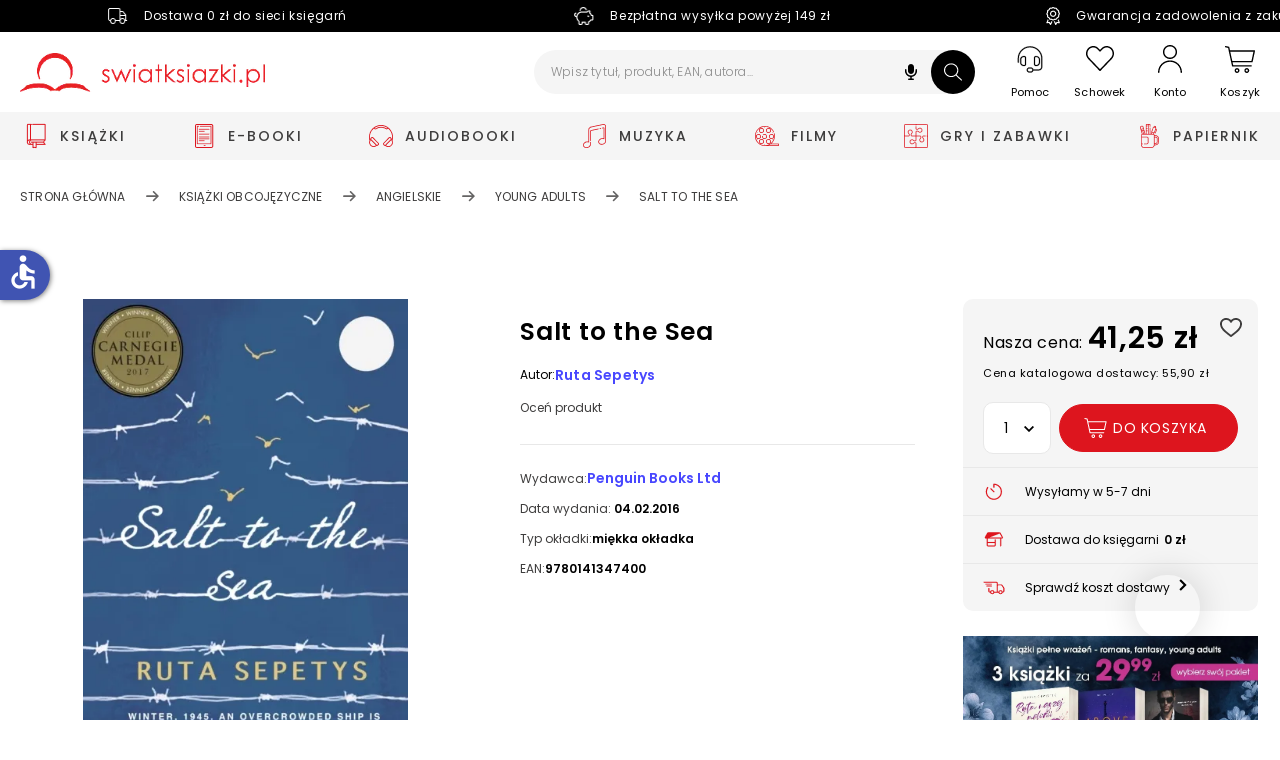

--- FILE ---
content_type: text/html; charset=utf-8
request_url: https://www.swiatksiazki.pl/salt-to-the-sea-6292342-ksiazka.html
body_size: 375237
content:
<!DOCTYPE html><html lang="pl" dir="ltr" xmlns="http://www.w3.org/1999/xhtml" class="topbar" style="font-size: 100%;"><link rel="stylesheet" type="text/css" href="https://d3bo67muzbfgtl.cloudfront.net/externals/shared-new/n9t6ar02c52ejjxqket6.style.css"><link rel="stylesheet" type="text/css" href="https://d3bo67muzbfgtl.cloudfront.net/externals/custom/5936aef224855/style.20231106-142032.css"><head prefix="og: http://ogp.me/ns# fb: http://ogp.me/ns/fb# product: http://ogp.me/ns/product#"><base href="https://www.swiatksiazki.pl/salt-to-the-sea-6292342-ksiazka.html">
    <meta charset="utf-8">
    <meta name="viewport" content="width=device-width, initial-scale=1, maximum-scale=1, shrink-to-fit=no, viewport-fit=cover">

    
    
    <meta name="theme-color" content="#dd151f">

    <link rel="preconnect" href="//cdn.swiatksiazki.pl">

    
    
    
    
    
    
    
    <!-- Preload i18n chunk for the store -->
    

    <!-- Manifest -->
    <link rel="manifest" href="/media/webmanifest/manifest.json">

    <!-- Critical fonts -->
    <style>
        @font-face {
            font-family: 'Poppins';
            src: url('/static/frontend/scandipwa/swiat-ksiazki-basic/en_US/Magento_Theme/static/fonts/Poppins/poppins-300.eot');
            src: url('/static/frontend/scandipwa/swiat-ksiazki-basic/en_US/Magento_Theme/static/fonts/Poppins/poppins-300.eot?#iefix') format('embedded-opentype'),
            url('/static/frontend/scandipwa/swiat-ksiazki-basic/en_US/Magento_Theme/static/fonts/Poppins/poppins-300.woff') format('woff'),
            url('/static/frontend/scandipwa/swiat-ksiazki-basic/en_US/Magento_Theme/static/fonts/Poppins/poppins-300.ttf') format('truetype');
            font-weight: 300;
            font-style: normal;
            font-display: swap;
        }
        @font-face {
            font-family: 'Poppins';
            src: url('/static/frontend/scandipwa/swiat-ksiazki-basic/en_US/Magento_Theme/static/fonts/Poppins/poppins-regular.eot');
            src: url('/static/frontend/scandipwa/swiat-ksiazki-basic/en_US/Magento_Theme/static/fonts/Poppins/poppins-regular.eot?#iefix') format('embedded-opentype'),
            url('/static/frontend/scandipwa/swiat-ksiazki-basic/en_US/Magento_Theme/static/fonts/Poppins/poppins-regular.woff') format('woff'),
            url('/static/frontend/scandipwa/swiat-ksiazki-basic/en_US/Magento_Theme/static/fonts/Poppins/poppins-regular.ttf') format('truetype');
            font-weight: 400;
            font-style: normal;
            font-display: swap;
        }
        @font-face {
            font-family: 'Poppins';
            src: url('/static/frontend/scandipwa/swiat-ksiazki-basic/en_US/Magento_Theme/static/fonts/Poppins/poppins-italic.eot');
            src: url('/static/frontend/scandipwa/swiat-ksiazki-basic/en_US/Magento_Theme/static/fonts/Poppins/poppins-italic.eot?#iefix') format('embedded-opentype'),
            url('/static/frontend/scandipwa/swiat-ksiazki-basic/en_US/Magento_Theme/static/fonts/Poppins/poppins-italic.woff') format('woff'),
            url('/static/frontend/scandipwa/swiat-ksiazki-basic/en_US/Magento_Theme/static/fonts/Poppins/poppins-italic.ttf') format('truetype');
            font-weight: 400;
            font-style: italic;
            font-display: swap;
        }
        @font-face {
            font-family: 'Poppins';
            src: url('/static/frontend/scandipwa/swiat-ksiazki-basic/en_US/Magento_Theme/static/fonts/Poppins/poppins-500.eot');
            src: url('/static/frontend/scandipwa/swiat-ksiazki-basic/en_US/Magento_Theme/static/fonts/Poppins/poppins-500.eot?#iefix') format('embedded-opentype'),
            url('/static/frontend/scandipwa/swiat-ksiazki-basic/en_US/Magento_Theme/static/fonts/Poppins/poppins-500.woff') format('woff'),
            url('/static/frontend/scandipwa/swiat-ksiazki-basic/en_US/Magento_Theme/static/fonts/Poppins/poppins-500.ttf') format('truetype');
            font-weight: 500;
            font-style: normal;
            font-display: swap;
        }
        @font-face {
            font-family: 'Poppins';
            src: url('/static/frontend/scandipwa/swiat-ksiazki-basic/en_US/Magento_Theme/static/fonts/Poppins/poppins-500italic.eot');
            src: url('/static/frontend/scandipwa/swiat-ksiazki-basic/en_US/Magento_Theme/static/fonts/Poppins/poppins-500italic.eot?#iefix') format('embedded-opentype'),
            url('/static/frontend/scandipwa/swiat-ksiazki-basic/en_US/Magento_Theme/static/fonts/Poppins/poppins-500italic.woff') format('woff'),
            url('/static/frontend/scandipwa/swiat-ksiazki-basic/en_US/Magento_Theme/static/fonts/Poppins/poppins-500italic.ttf') format('truetype');
            font-weight: 500;
            font-style: italic;
            font-display: swap;
        }
        @font-face {
            font-family: 'Poppins';
            src: url('/static/frontend/scandipwa/swiat-ksiazki-basic/en_US/Magento_Theme/static/fonts/Poppins/poppins-600.eot');
            src: url('/static/frontend/scandipwa/swiat-ksiazki-basic/en_US/Magento_Theme/static/fonts/Poppins/poppins-600.eot?#iefix') format('embedded-opentype'),
            url('/static/frontend/scandipwa/swiat-ksiazki-basic/en_US/Magento_Theme/static/fonts/Poppins/poppins-600.woff') format('woff'),
            url('/static/frontend/scandipwa/swiat-ksiazki-basic/en_US/Magento_Theme/static/fonts/Poppins/poppins-600.ttf') format('truetype');
            font-weight: 600;
            font-style: normal;
            font-display: swap;
        }
        @font-face {
            font-family: 'Poppins';
            src: url('/static/frontend/scandipwa/swiat-ksiazki-basic/en_US/Magento_Theme/static/fonts/Poppins/poppins-600italic.eot');
            src: url('/static/frontend/scandipwa/swiat-ksiazki-basic/en_US/Magento_Theme/static/fonts/Poppins/poppins-600italic.eot?#iefix') format('embedded-opentype'),
            url('/static/frontend/scandipwa/swiat-ksiazki-basic/en_US/Magento_Theme/static/fonts/Poppins/poppins-600italic.woff') format('woff'),
            url('/static/frontend/scandipwa/swiat-ksiazki-basic/en_US/Magento_Theme/static/fonts/Poppins/poppins-600italic.ttf') format('truetype');
            font-weight: 600;
            font-style: italic;
            font-display: swap;
        }
        @font-face {
            font-family: 'Poppins';
            src: url('/static/frontend/scandipwa/swiat-ksiazki-basic/en_US/Magento_Theme/static/fonts/Poppins/poppins-700.eot');
            src: url('/static/frontend/scandipwa/swiat-ksiazki-basic/en_US/Magento_Theme/static/fonts/Poppins/poppins-700.eot?#iefix') format('embedded-opentype'),
            url('/static/frontend/scandipwa/swiat-ksiazki-basic/en_US/Magento_Theme/static/fonts/Poppins/poppins-700.woff') format('woff'),
            url('/static/frontend/scandipwa/swiat-ksiazki-basic/en_US/Magento_Theme/static/fonts/Poppins/poppins-700.ttf') format('truetype');
            font-weight: 700;
            font-style: normal;
            font-display: swap;
        }
        @font-face {
            font-family: 'Poppins';
            src: url('/static/frontend/scandipwa/swiat-ksiazki-basic/en_US/Magento_Theme/static/fonts/Poppins/poppins-700italic.eot');
            src: url('/static/frontend/scandipwa/swiat-ksiazki-basic/en_US/Magento_Theme/static/fonts/Poppins/poppins-700italic.eot?#iefix') format('embedded-opentype'),
            url('/static/frontend/scandipwa/swiat-ksiazki-basic/en_US/Magento_Theme/static/fonts/Poppins/poppins-700italic.woff') format('woff'),
            url('/static/frontend/scandipwa/swiat-ksiazki-basic/en_US/Magento_Theme/static/fonts/Poppins/poppins-700italic.ttf') format('truetype');
            font-weight: 700;
            font-style: italic;
            font-display: swap;
        }
    </style>
    <style>
        /*!
        * Font Awesome Free 5.8.1 by @fontawesome - https://fontawesome.com
        * License - https://fontawesome.com/license/free (Icons: CC BY 4.0, Fonts: SIL OFL 1.1, Code: MIT License)
        */
       @font-face {
            font-family: 'Font Awesome 5 Free';
            font-style: normal;
            font-weight: 900;
            font-display: block;
            src: url('/static/frontend/scandipwa/swiat-ksiazki-basic/en_US/Magento_Theme/static/fonts/Fontawesome/fa-solid-900.eot');
            src: url('/static/frontend/scandipwa/swiat-ksiazki-basic/en_US/Magento_Theme/static/fonts/Fontawesome/fa-solid-900.eot?#iefix') format('embedded-opentype'), url('/static/frontend/scandipwa/swiat-ksiazki-basic/en_US/Magento_Theme/static/fonts/Fontawesome/fa-solid-900.woff') format('woff'), url('/static/frontend/scandipwa/swiat-ksiazki-basic/en_US/Magento_Theme/static/fonts/Fontawesome/fa-solid-900.ttf') format('truetype');
        }
        /*!
         * Font Awesome Free 5.8.1 by @fontawesome - https://fontawesome.com
         * License - https://fontawesome.com/license/free (Icons: CC BY 4.0, Fonts: SIL OFL 1.1, Code: MIT License)
         */
        @font-face {
            font-family: 'Font Awesome 5 Free';
            font-style: normal;
            font-weight: 400;
            font-display: block;
            src: url('/static/frontend/scandipwa/swiat-ksiazki-basic/en_US/Magento_Theme/static/fonts/Fontawesome/fa-regular-400.eot');
            src: url('/static/frontend/scandipwa/swiat-ksiazki-basic/en_US/Magento_Theme/static/fonts/Fontawesome/fa-regular-400.eot?#iefix') format('embedded-opentype'), url('/static/frontend/scandipwa/swiat-ksiazki-basic/en_US/Magento_Theme/static/fonts/Fontawesome/fa-regular-400.woff') format('woff'), url('/static/frontend/scandipwa/swiat-ksiazki-basic/en_US/Magento_Theme/static/fonts/Fontawesome/fa-regular-400.ttf') format('truetype');
        }
        /*!
         * Font Awesome Free 5.8.1 by @fontawesome - https://fontawesome.com
         * License - https://fontawesome.com/license/free (Icons: CC BY 4.0, Fonts: SIL OFL 1.1, Code: MIT License)
         */
        @font-face {
            font-family: 'Font Awesome 5 Brands';
            font-style: normal;
            font-weight: normal;
            font-display: block;
            src: url('/static/frontend/scandipwa/swiat-ksiazki-basic/en_US/Magento_Theme/static/fonts/Fontawesome/fa-brands-400.eot');
            src: url('/static/frontend/scandipwa/swiat-ksiazki-basic/en_US/Magento_Theme/static/fonts/Fontawesome/fa-brands-400.eot?#iefix') format('embedded-opentype'), url('/static/frontend/scandipwa/swiat-ksiazki-basic/en_US/Magento_Theme/static/fonts/Fontawesome/fa-brands-400.woff') format('woff'), url('/static/frontend/scandipwa/swiat-ksiazki-basic/en_US/Magento_Theme/static/fonts/Fontawesome/fa-brands-400.ttf') format('truetype');
        }
    </style>

    

            <!-- Pixel -->
                    
    
            <!-- Edrone -->
        
        <link rel="preconnect" href="https://api.edrone.me"><link rel="preconnect" href="https://d3vhsxl1pwzf0p.cloudfront.net"><link rel="preconnect" href="https://dgk28ckagqims.cloudfront.net">
    
            <!-- BuyBox -->
        
    
            <!-- GTM -->
        
        
        
        <!-- Google Tag Manager -->
        
    
    <!-- Icons -->
            <link rel="shortcut icon" href="https://cdn.swiatksiazki.pl/media/favicon/stores/1/SK_favicon_2_resize.png">
    
            <link rel="apple-touch-startup-image" sizes="2048x2048" href="/media/favicon/icons/icon_ios_startup_2048x2048.png?timestamp=c3RvcmVzLzEvU0tfZmF2aWNvbl8yX3Jlc2l6ZS5wbmc=">            <link rel="apple-touch-startup-image" sizes="1668x1668" href="/media/favicon/icons/icon_ios_startup_1668x1668.png?timestamp=c3RvcmVzLzEvU0tfZmF2aWNvbl8yX3Jlc2l6ZS5wbmc=">            <link rel="apple-touch-startup-image" sizes="1536x1536" href="/media/favicon/icons/icon_ios_startup_1536x1536.png?timestamp=c3RvcmVzLzEvU0tfZmF2aWNvbl8yX3Jlc2l6ZS5wbmc=">            <link rel="apple-touch-startup-image" sizes="1125x1125" href="/media/favicon/icons/icon_ios_startup_1125x1125.png?timestamp=c3RvcmVzLzEvU0tfZmF2aWNvbl8yX3Jlc2l6ZS5wbmc=">            <link rel="apple-touch-startup-image" sizes="1242x1242" href="/media/favicon/icons/icon_ios_startup_1242x1242.png?timestamp=c3RvcmVzLzEvU0tfZmF2aWNvbl8yX3Jlc2l6ZS5wbmc=">            <link rel="apple-touch-startup-image" sizes="750x750" href="/media/favicon/icons/icon_ios_startup_750x750.png?timestamp=c3RvcmVzLzEvU0tfZmF2aWNvbl8yX3Jlc2l6ZS5wbmc=">            <link rel="apple-touch-startup-image" sizes="640x640" href="/media/favicon/icons/icon_ios_startup_640x640.png?timestamp=c3RvcmVzLzEvU0tfZmF2aWNvbl8yX3Jlc2l6ZS5wbmc=">    
            <link rel="apple-touch-icon" sizes="120x120" href="/media/favicon/icons/icon_ios_120x120.png?timestamp=c3RvcmVzLzEvU0tfZmF2aWNvbl8yX3Jlc2l6ZS5wbmc=">            <link rel="apple-touch-icon" sizes="152x152" href="/media/favicon/icons/icon_ios_152x152.png?timestamp=c3RvcmVzLzEvU0tfZmF2aWNvbl8yX3Jlc2l6ZS5wbmc=">            <link rel="apple-touch-icon" sizes="167x167" href="/media/favicon/icons/icon_ios_167x167.png?timestamp=c3RvcmVzLzEvU0tfZmF2aWNvbl8yX3Jlc2l6ZS5wbmc=">            <link rel="apple-touch-icon" sizes="180x180" href="/media/favicon/icons/icon_ios_180x180.png?timestamp=c3RvcmVzLzEvU0tfZmF2aWNvbl8yX3Jlc2l6ZS5wbmc=">            <link rel="apple-touch-icon" sizes="1024x1024" href="/media/favicon/icons/icon_ios_1024x1024.png?timestamp=c3RvcmVzLzEvU0tfZmF2aWNvbl8yX3Jlc2l6ZS5wbmc=">    
            <link rel="icon" sizes="120x120" href="/media/favicon/icons/icon_ios_120x120.png?timestamp=c3RvcmVzLzEvU0tfZmF2aWNvbl8yX3Jlc2l6ZS5wbmc=">            <link rel="icon" sizes="152x152" href="/media/favicon/icons/icon_ios_152x152.png?timestamp=c3RvcmVzLzEvU0tfZmF2aWNvbl8yX3Jlc2l6ZS5wbmc=">            <link rel="icon" sizes="167x167" href="/media/favicon/icons/icon_ios_167x167.png?timestamp=c3RvcmVzLzEvU0tfZmF2aWNvbl8yX3Jlc2l6ZS5wbmc=">            <link rel="icon" sizes="180x180" href="/media/favicon/icons/icon_ios_180x180.png?timestamp=c3RvcmVzLzEvU0tfZmF2aWNvbl8yX3Jlc2l6ZS5wbmc=">            <link rel="icon" sizes="1024x1024" href="/media/favicon/icons/icon_ios_1024x1024.png?timestamp=c3RvcmVzLzEvU0tfZmF2aWNvbl8yX3Jlc2l6ZS5wbmc=">            <link rel="icon" sizes="2048x2048" href="/media/favicon/icons/icon_ios_startup_2048x2048.png?timestamp=c3RvcmVzLzEvU0tfZmF2aWNvbl8yX3Jlc2l6ZS5wbmc=">            <link rel="icon" sizes="1668x1668" href="/media/favicon/icons/icon_ios_startup_1668x1668.png?timestamp=c3RvcmVzLzEvU0tfZmF2aWNvbl8yX3Jlc2l6ZS5wbmc=">            <link rel="icon" sizes="1536x1536" href="/media/favicon/icons/icon_ios_startup_1536x1536.png?timestamp=c3RvcmVzLzEvU0tfZmF2aWNvbl8yX3Jlc2l6ZS5wbmc=">            <link rel="icon" sizes="1125x1125" href="/media/favicon/icons/icon_ios_startup_1125x1125.png?timestamp=c3RvcmVzLzEvU0tfZmF2aWNvbl8yX3Jlc2l6ZS5wbmc=">            <link rel="icon" sizes="1242x1242" href="/media/favicon/icons/icon_ios_startup_1242x1242.png?timestamp=c3RvcmVzLzEvU0tfZmF2aWNvbl8yX3Jlc2l6ZS5wbmc=">            <link rel="icon" sizes="750x750" href="/media/favicon/icons/icon_ios_startup_750x750.png?timestamp=c3RvcmVzLzEvU0tfZmF2aWNvbl8yX3Jlc2l6ZS5wbmc=">            <link rel="icon" sizes="640x640" href="/media/favicon/icons/icon_ios_startup_640x640.png?timestamp=c3RvcmVzLzEvU0tfZmF2aWNvbl8yX3Jlc2l6ZS5wbmc=">            <link rel="icon" sizes="36x36" href="/media/favicon/icons/icon_android_36x36.png?timestamp=c3RvcmVzLzEvU0tfZmF2aWNvbl8yX3Jlc2l6ZS5wbmc=">            <link rel="icon" sizes="48x48" href="/media/favicon/icons/icon_android_48x48.png?timestamp=c3RvcmVzLzEvU0tfZmF2aWNvbl8yX3Jlc2l6ZS5wbmc=">            <link rel="icon" sizes="72x72" href="/media/favicon/icons/icon_android_72x72.png?timestamp=c3RvcmVzLzEvU0tfZmF2aWNvbl8yX3Jlc2l6ZS5wbmc=">            <link rel="icon" sizes="96x96" href="/media/favicon/icons/icon_android_96x96.png?timestamp=c3RvcmVzLzEvU0tfZmF2aWNvbl8yX3Jlc2l6ZS5wbmc=">            <link rel="icon" sizes="144x144" href="/media/favicon/icons/icon_android_144x144.png?timestamp=c3RvcmVzLzEvU0tfZmF2aWNvbl8yX3Jlc2l6ZS5wbmc=">            <link rel="icon" sizes="192x192" href="/media/favicon/icons/icon_android_192x192.png?timestamp=c3RvcmVzLzEvU0tfZmF2aWNvbl8yX3Jlc2l6ZS5wbmc=">            <link rel="icon" sizes="512x512" href="/media/favicon/icons/icon_android_512x512.png?timestamp=c3RvcmVzLzEvU0tfZmF2aWNvbl8yX3Jlc2l6ZS5wbmc=">    
    <meta name="p:domain_verify" content="lXaC1dqip7rMh9g3NfIcgz66jay1Mnwq">

<style>
.lazy-load-image-background {
    width: 100% !important;
    height: 100% !important;
}

<!-- contain dla bannerów na Homepage -->
.HomeWidgets img {
    object-fit: contain;
    object-position: center;
}


</style><link href="/static/frontend/scandipwa/swiat-ksiazki-basic/en_US/Magento_Theme/static/css/scandipwa.aa52442c.chunk.css" rel="stylesheet"><link href="/static/frontend/scandipwa/swiat-ksiazki-basic/en_US/Magento_Theme/static/css/vendors~main.cbf80189.chunk.css" rel="stylesheet"><link href="/static/frontend/scandipwa/swiat-ksiazki-basic/en_US/Magento_Theme/static/css/default~main.db1fdd32.chunk.css" rel="stylesheet"><link rel="stylesheet" type="text/css" href="/static/frontend/scandipwa/swiat-ksiazki-basic/en_US/Magento_Theme/static/css/renderer.8a33818c.chunk.css"><link rel="stylesheet" type="text/css" href="/static/frontend/scandipwa/swiat-ksiazki-basic/en_US/Magento_Theme/static/css/default~checkout~overlay~pages.a8008c81.chunk.css"><link rel="stylesheet" type="text/css" href="/static/frontend/scandipwa/swiat-ksiazki-basic/en_US/Magento_Theme/static/css/default~overlay~pages.4e6a92e9.chunk.css"><link rel="stylesheet" type="text/css" href="/static/frontend/scandipwa/swiat-ksiazki-basic/en_US/Magento_Theme/static/css/overlay.d19cb02f.chunk.css"><title>Salt to the Sea - Ruta Sepetys - Książka w Księgarnia Świat Książki</title><link rel="canonical" href="https://www.swiatksiazki.pl/salt-to-the-sea-6292342-ksiazka.html"><meta name="title" content="Salt to the Sea - Ruta Sepetys - Książka w Księgarnia Świat Książki"><meta name="description" content="WINNER OF THE CILIP CARNEGIE MEDAL 2017

It's early 1945 and a group of people trek across Germany, bound together by their desperation to reach the ship that can take them away from the war-ravaged land. Four young people, each haunted by their own dark secret, narrate their unforgettable stories. Fans of The Book Thief or Helen Dunmore's The Siege will be totally absorbed.

This inspirational novel is based on a true story from the Second World War. When the German ship the Wilhelm Gustloff was sunk in port in early 1945 it had over 9000 civilian refugees, including children, on board. Nearly all were drowned.

Ruta Sepetys, acclaimed author of Between Shades of Grey, brilliantly imagines their story. 
'Ruta Sepetys is a master of historical fiction' - Elizabeth Wein, author of CODE NAME VERITY


Producent/osoba odpowiedzialna za bezpieczeństwo produktu
Penguin Random House Ireland Limited
Morrison Chambers, 32 Nassau Street
D02 YH68 Dublin
productsafety@penguin.co.uk"><meta name="robots" content="index,follow"><link rel="stylesheet" type="text/css" href="/static/frontend/scandipwa/swiat-ksiazki-basic/en_US/Magento_Theme/static/css/1.87daa253.chunk.css"><link rel="stylesheet" type="text/css" href="/static/frontend/scandipwa/swiat-ksiazki-basic/en_US/Magento_Theme/static/css/3.8b82527c.chunk.css"><link rel="stylesheet" type="text/css" href="/static/frontend/scandipwa/swiat-ksiazki-basic/en_US/Magento_Theme/static/css/4.729a0318.chunk.css"><link rel="stylesheet" type="text/css" href="/static/frontend/scandipwa/swiat-ksiazki-basic/en_US/Magento_Theme/static/css/category.a0c6dda1.chunk.css"><link rel="stylesheet" type="text/css" href="/static/frontend/scandipwa/swiat-ksiazki-basic/en_US/Magento_Theme/static/css/default~account~pages.1ac51d24.chunk.css"><link rel="stylesheet" type="text/css" href="/static/frontend/scandipwa/swiat-ksiazki-basic/en_US/Magento_Theme/static/css/default~checkout~pages.0fe94f29.chunk.css"><link rel="stylesheet" type="text/css" href="/static/frontend/scandipwa/swiat-ksiazki-basic/en_US/Magento_Theme/static/css/default~pages~product.3f6c2b35.chunk.css"><link rel="stylesheet" type="text/css" href="/static/frontend/scandipwa/swiat-ksiazki-basic/en_US/Magento_Theme/static/css/pages.91c5a67a.chunk.css"><link rel="stylesheet" type="text/css" href="/static/frontend/scandipwa/swiat-ksiazki-basic/en_US/Magento_Theme/static/css/default~product~widget.6e6262f9.chunk.css"><link rel="stylesheet" type="text/css" href="/static/frontend/scandipwa/swiat-ksiazki-basic/en_US/Magento_Theme/static/css/product.1aebf9cb.chunk.css"><link rel="stylesheet" type="text/css" href="/static/frontend/scandipwa/swiat-ksiazki-basic/en_US/Magento_Theme/static/css/widget.eecdc453.chunk.css"><link type="text/css" rel="stylesheet" href="https://fonts.googleapis.com/icon?family=Material+Icons" class="_access-font-icon-0"><style data-emotion="css" data-s=""></style><style type="text/css">.TransformComponent-module_container__3NwNd {
  position: relative;
  width: fit-content;
  height: fit-content;
  overflow: hidden;
  -webkit-touch-callout: none; /* iOS Safari */
  -webkit-user-select: none; /* Safari */
  -khtml-user-select: none; /* Konqueror HTML */
  -moz-user-select: none; /* Firefox */
  -ms-user-select: none; /* Internet Explorer/Edge */
  user-select: none;
  margin: 0;
  padding: 0;
}
.TransformComponent-module_content__TZU5O {
  display: flex;
  flex-wrap: wrap;
  width: fit-content;
  height: fit-content;
  margin: 0;
  padding: 0;
  transform-origin: 0% 0%;
}
.TransformComponent-module_content__TZU5O img {
  pointer-events: none;
}
</style><meta name="og:type" content="og:product"><meta name="og:title" content="Salt to the Sea - Ruta Sepetys - Książka w Księgarnia Świat Książki"><meta name="og:description" content="WINNER OF THE CILIP CARNEGIE MEDAL 2017

It's early 1945 and a group of people trek across Germany, bound together by their desperation to reach the ship that can take them away from the war-ravaged land. Four young people, each haunted by their own dark secret, narrate their unforgettable stories. Fans of The Book Thief or Helen Dunmore's The Siege will be totally absorbed.

This inspirational novel is based on a true story from the Second World War. When the German ship the Wilhelm Gustloff was sunk in port in early 1945 it had over 9000 civilian refugees, including children, on board. Nearly all were drowned.

Ruta Sepetys, acclaimed author of Between Shades of Grey, brilliantly imagines their story. 
'Ruta Sepetys is a master of historical fiction' - Elizabeth Wein, author of CODE NAME VERITY


Producent/osoba odpowiedzialna za bezpieczeństwo produktu
Penguin Random House Ireland Limited
Morrison Chambers, 32 Nassau Street
D02 YH68 Dublin
productsafety@penguin.co.uk
"><meta name="og:image" content="https://cdn.swiatksiazki.pl/media/catalog/product/4/2/4299906292342-7554.jpg?width=350&amp;height=350&amp;store=default&amp;image-type=small_image"><meta name="og:url" content="https://www.swiatksiazki.pl/salt-to-the-sea-6292342-ksiazka.html"><meta name="product:price:amount" content="41.25"><meta name="product:price:currency" content="PLN"></head>

<body style="margin-top: 0px; font-size: 1em;">
<noscript>You need to enable JavaScript to run this app.</noscript>
<!-- Google Tag Manager (noscript) -->
    <noscript>
        <iframe src="https://www.googletagmanager.com/ns.html?id=GTM-K82DXVZ" height="0" width="0" style="display:none;visibility:hidden"></iframe>
    </noscript>
<div id="root"><div class="LocalizationWrapper-pl_PL"><section class="Header-Wrapper Header-Wrapper_isPrerendered"><header class="Header Header_name_pdp FixedElement-Top" style="--header-logo-height: 39px; --header-logo-width: 245px;"><div class="TopBarWidget"><div class="TopBarWidget-Container"><div class="TopBarWidget-Main"><div class="slick-slider slick-initialized"><div class="slick-list"><div class="slick-track" style="width: 1425px; opacity: 1; transform: translate3d(0px, 0px, 0px);"><div data-index="0" class="slick-slide slick-active slick-current" tabindex="-1" aria-hidden="false" style="outline: none; width: 475px;"><div><div tabindex="-1" style="width: 100%; display: inline-block;"><div class="TopBarWidget-MainSlide"><div><img src="/media/sliders/slide/images//t/r/truck-light_2_.png" alt=""><div class="TopBarWidget-Additional"><p>Dostawa 0 zł do sieci księgarń</p></div></div></div></div></div></div><div data-index="1" class="slick-slide slick-active" tabindex="-1" aria-hidden="false" style="outline: none; width: 475px;"><div><div tabindex="-1" style="width: 100%; display: inline-block;"><div class="TopBarWidget-MainSlide"><div><img src="/media/sliders/slide/images//v/e/vector_1.png" alt=""><div class="TopBarWidget-Additional"><p>Bezpłatna wysyłka powyżej 149 zł</p></div></div></div></div></div></div><div data-index="2" class="slick-slide slick-active" tabindex="-1" aria-hidden="false" style="outline: none; width: 475px;"><div><div tabindex="-1" style="width: 100%; display: inline-block;"><div class="TopBarWidget-MainSlide"><div><img src="/media/sliders/slide/images//v/e/vector_1_.png" alt=""><div class="TopBarWidget-Additional"><p>Gwarancja zadowolenia z zakupów</p></div></div></div></div></div></div></div></div></div></div></div></div><div tabindex="0" class="SkipLinks-Wrapper"><div class="SkipLinks-LinkList"><a href="#" class="SkipLinks-Link">Przejdź do koszyka</a><a href="#" class="SkipLinks-Link">Przejdź do dodaj do koszyka</a><a href="#skipLinkProductDescription" class="SkipLinks-Link">Przejdź do opisu produktu</a><a href="#skipLinkFooter" class="SkipLinks-Link">Przejdź do stopki</a></div></div><div class="Header-NavWrapper"><nav class="Header-Nav"><button aria-label="Anuluj" aria-hidden="true" tabindex="-1" class="Header-Button Header-Button_type_cancel">Anuluj</button><h1 aria-label="Świat Książki logo" class="Header-LogoWrapper"><a aria-label="Go to homepage by clicking on Świat Książki logo" aria-hidden="true" tabindex="-1" class=" " href="/"><div aria-label="Światksiążki.pl logo" class="Image Image_imageStatus_IMAGE_LOADED Logo"><span class="lazy-load-image-background lazy-load-image-loaded"><img src="https://cdn.swiatksiazki.pl/media/logo/stores/1/sk_logo2_optimized.png?height=345&amp;width=345" alt="swiatksiazki.pl" title="swiatksiazki.pl" loading="eager" height="39" width="245"></span></div></a></h1><div class="SearchField"><div class="SearchField-Wrapper"><div class="SearchField-SearchInnerWrapper"><input id="search-field" placeholder="Wpisz tytuł, produkt, EAN, autora..." aria-label="Wpisz tytuł, produkt, EAN, autora..." autocomplete="off" class="SearchField-Input" value=""><div role="button" tabindex="0" aria-label="Wyszukiwanie głosowe" class="VoiceSearch"><svg xmlns="http://www.w3.org/2000/svg" viewBox="0 0 640 640" fill="#000" width="20" height="20"><path d="M320 64C267 64 224 107 224 160L224 288C224 341 267 384 320 384C373 384 416 341 416 288L416 160C416 107 373 64 320 64zM176 248C176 234.7 165.3 224 152 224C138.7 224 128 234.7 128 248L128 288C128 385.9 201.3 466.7 296 478.5L296 528L248 528C234.7 528 224 538.7 224 552C224 565.3 234.7 576 248 576L392 576C405.3 576 416 565.3 416 552C416 538.7 405.3 528 392 528L344 528L344 478.5C438.7 466.7 512 385.9 512 288L512 248C512 234.7 501.3 224 488 224C474.7 224 464 234.7 464 248L464 288C464 367.5 399.5 432 320 432C240.5 432 176 367.5 176 288L176 248z"></path></svg></div><button aria-label="Szukaj" class="SearchField-SearchIcon"><svg width="18" height="18" viewBox="0 0 25 24" fill="none" xmlns="http://www.w3.org/2000/svg"><path fill-rule="evenodd" clip-rule="evenodd" d="M17.502 15.7601L24.7759 22.7438L24.7759 22.7436C25.0743 23.0312 25.0743 23.4972 24.7783 23.7848C24.6273 23.9287 24.432 24 24.2355 24C24.0389 24 23.8424 23.9287 23.6926 23.7848L16.4187 16.8011C14.6164 18.2876 12.3478 19.101 9.94756 19.101C7.29549 19.101 4.8018 18.1116 2.92639 16.3133C1.04378 14.5139 0.00484987 12.1173 3.34946e-05 9.56544C-0.00478288 7.01357 1.0258 4.61362 2.90121 2.80729C4.78143 0.997508 7.28362 0 9.94753 0C12.5984 0 15.0921 0.989438 16.9699 2.78543C20.6753 6.33136 20.8526 12.0071 17.502 15.7601ZM1.53422 9.56214C1.53781 11.7205 2.41739 13.7478 4.00879 15.27H4.00882C5.59638 16.791 7.70436 17.6286 9.94646 17.6286C12.1994 17.6286 14.3169 16.7852 15.9071 15.2527C19.1809 12.0979 19.1714 6.97357 15.8867 3.8291C14.2992 2.30926 12.1887 1.47165 9.94664 1.47165C7.69368 1.47165 5.57742 2.315 3.98722 3.84636C2.40061 5.37294 1.52942 7.40374 1.53422 9.56214Z" fill="#ffffff"></path></svg></button></div></div></div><div class="Header-IconsWrapper"><div><div><button aria-label="Pomoc" class="Header-HelpWrapper"><svg width="26" height="27" viewBox="0 0 26 27" fill="none" xmlns="http://www.w3.org/2000/svg"><path fill-rule="evenodd" clip-rule="evenodd" d="M3.17265 13.3674L3.17267 13.3688L3.21836 16.6631C3.21836 16.6633 3.21836 16.6636 3.21836 16.6638C3.21874 18.5138 4.71825 20.0131 6.56836 20.0131H7.38086C8.33339 20.0131 9.10586 19.2406 9.10586 18.2881V11.7881C9.10586 10.834 8.33492 10.0631 7.38086 10.0631H6.52266C4.67323 10.0631 3.17266 11.5618 3.17265 13.3674ZM18.767 10.0637L18.7671 10.0631H18.7559C17.8033 10.0631 17.0309 10.8356 17.0309 11.7881V18.2881C17.0309 19.2406 17.8033 20.0131 18.7559 20.0131H19.5684C21.4187 20.0131 22.9184 18.5134 22.9184 16.6631L22.9182 13.4588C22.9182 11.6085 21.4193 10.1575 19.5739 10.1545L18.767 10.0637ZM18.043 11.8338H18.0434L18.0426 11.8246C18.0035 11.3995 18.3585 11.0756 18.7559 11.0756H19.5684C20.8571 11.0756 21.9059 12.128 21.9059 13.4171V16.6631C21.9059 17.952 20.8573 19.0006 19.5684 19.0006H18.7559C18.3642 19.0006 18.0434 18.6797 18.0434 18.2881L18.043 11.8338ZM13.0684 0.313086C6.29477 0.313086 0.780859 5.827 0.780859 12.6006V16.2568C0.780859 16.3959 0.837301 16.5211 0.920534 16.6115C1.00297 16.701 1.11832 16.7631 1.24141 16.7631C1.35971 16.7631 1.49425 16.7052 1.59747 16.6214C1.70089 16.5374 1.79336 16.4101 1.79336 16.2568V12.6006C1.79336 6.38433 6.8521 1.32559 13.0684 1.32559C19.2846 1.32559 24.3434 6.38433 24.3434 12.6006V20.7256C24.3434 22.2385 23.1125 23.4693 21.5996 23.4693H16.3594C16.123 22.3129 15.1098 21.4381 13.8809 21.4381H12.2559C10.8549 21.4381 9.71836 22.5747 9.71836 23.9756C9.71836 25.3753 10.8537 26.5131 12.2102 26.5131H13.8809C15.1087 26.5131 16.1244 25.6394 16.3597 24.4818H21.5996C23.6709 24.4818 25.3559 22.7963 25.3559 20.7256V12.6006C25.3559 5.827 19.8419 0.313086 13.0684 0.313086ZM16.2613 24.4638C16.2679 24.4313 16.2739 24.3985 16.2793 24.3656L16.2719 24.4653C16.268 24.465 16.2645 24.4645 16.2613 24.4638ZM13.8809 25.5006H12.2559C11.4153 25.5006 10.7309 24.8161 10.7309 23.9756C10.7309 23.135 11.4153 22.4506 12.2559 22.4506H13.8809C14.7214 22.4506 15.4059 23.135 15.4059 23.9756C15.4059 24.8161 14.7195 25.5006 13.8809 25.5006ZM8.09336 18.2881C8.09336 18.6809 7.77363 19.0006 7.38086 19.0006H6.56836C5.27941 19.0006 4.23086 17.952 4.23086 16.6631V13.4182C4.23086 12.1274 5.27816 11.0756 6.56836 11.0756H7.38086C7.77355 11.0756 8.09285 11.3951 8.09285 11.7881L8.09336 18.2881Z" fill="#000000" stroke="#000000" stroke-width="0.2"></path></svg><span>Pomoc</span></button></div></div><div class="Header-WishlistButtonWrapper"><button to="wishlist" aria-label="Schowek" class="Header-Button Header-Button_type_wishlist"><svg viewBox="0 0 28 25" width="28" height="25" fill="none" xmlns="http://www.w3.org/2000/svg"><path fill-rule="evenodd" clip-rule="evenodd" d="M2.13072 2.21963C3.54857 0.737598 5.40813 0.000172161 7.27779 0.000172161L7.27741 6.17621e-05C9.01464 -0.00715095 10.9074 0.616712 12.4359 2.21952L14.0019 3.8525L15.5678 2.23103C18.4035 -0.731623 23.038 -0.731623 25.8734 2.23103C28.7089 5.19377 28.7089 9.95165 25.8734 12.9143C24.0057 14.8663 22.1404 16.8194 20.275 18.7725C18.3615 20.7761 16.4479 22.7797 14.5317 24.7822C14.2569 25.0725 13.7358 25.0725 13.4609 24.7822L2.11921 12.9029C-0.711906 9.93759 -0.704721 5.18228 2.13072 2.21963ZM11.377 3.24313C10.2327 2.04715 8.75165 1.44915 7.27779 1.44915L7.27776 1.44926C5.80383 1.44926 4.33428 2.04726 3.19002 3.24324C0.901525 5.63521 0.902962 9.49629 3.19002 11.8911L14.0022 23.207C15.7956 21.333 17.5888 19.4576 19.382 17.5823C21.1928 15.6885 23.0036 13.7948 24.8144 11.9025C27.1029 9.51057 27.1029 5.64662 24.8144 3.25465C22.5259 0.86268 18.916 0.86268 16.6275 3.25465L14.5434 5.43962C14.2686 5.72999 13.7475 5.72999 13.4726 5.43962L11.377 3.24313Z" fill="#000"></path></svg><span>Schowek</span></button></div><div class="Header-MyAccountContainer"><div class="Header-MyAccount"><button tabindex="0" aria-label="Konto" id="myAccount" class="Header-MyAccountWrapper"><svg width="24" height="28px" viewBox="0 0 24 28" fill="none" xmlns="http://www.w3.org/2000/svg"><path fill-rule="evenodd" clip-rule="evenodd" d="M12 14C8.10113 14 4.94118 10.8664 4.94118 7C4.94118 3.13362 8.10113 0 12 0C15.8989 0 19.0588 3.13362 19.0588 7C19.0588 10.8664 15.8989 14 12 14ZM24 27.3C24 27.6855 23.6829 28 23.2941 28C22.9053 28 22.5882 27.6855 22.5882 27.3C22.5882 21.5004 17.8484 16.8 12 16.8C6.15162 16.8 1.41176 21.5004 1.41176 27.3C1.41176 27.6855 1.09467 28 0.705882 28C0.317097 28 0 27.6855 0 27.3C0 20.7266 5.37134 15.4 12 15.4C18.6287 15.4 24 20.7266 24 27.3ZM17.6471 7C17.6471 10.0926 15.1186 12.6 12 12.6C8.88141 12.6 6.35294 10.0926 6.35294 7C6.35294 3.9074 8.88141 1.4 12 1.4C15.1186 1.4 17.6471 3.9074 17.6471 7Z" fill="#000"></path></svg><span>Konto</span></button></div></div><div><div class="Header-Button Header-Button_type_minicart"><button id="skipLinkMiniCart" tabindex="0" aria-label="Koszyk" class="Header-MinicartButtonWrapper"><svg width="30" height="27" viewBox="0 0 30 27" fill="none" xmlns="http://www.w3.org/2000/svg"><path fill-rule="evenodd" clip-rule="evenodd" d="M0.00442795 0.612622C0.0457118 0.255646 0.349323 -0.0107441 0.70356 0.00142587L0.703536 0C0.748812 0.00135214 0.794091 0.00811352 0.839367 0.0189313L3.81831 0.682884C4.0793 0.74104 4.28438 0.949282 4.33898 1.21702L4.9702 4.26629C13.0859 4.27035 21.1999 4.27035 29.3156 4.27035H29.3184C29.5249 4.27035 29.7206 4.365 29.8498 4.52862C29.979 4.69225 30.0282 4.90725 29.9843 5.11143V5.11278L27.6632 15.7845C27.5939 16.1009 27.317 16.3267 26.9974 16.3267L26.9987 16.3281H7.58814L8.21534 19.2124H26.069C26.2514 19.2097 26.4272 19.2813 26.5577 19.4111C26.6869 19.541 26.7601 19.7194 26.7601 19.9047C26.7601 20.09 26.6869 20.2671 26.5577 20.3983C26.4272 20.5281 26.2514 20.5998 26.069 20.5971H7.66682C7.34722 20.5971 7.07024 20.3712 7.001 20.0535L3.75175 5.1128C3.75175 5.11145 3.75141 5.11043 3.75108 5.10942C3.75075 5.1084 3.75041 5.10739 3.75041 5.10604L3.09523 1.94049L0.546402 1.37122C0.19885 1.29956 -0.0355229 0.969592 0.00442795 0.612622ZM28.4687 5.65635C20.7346 5.65635 12.999 5.65635 5.26455 5.65229L7.28449 14.9434H26.4486L28.4687 5.65635ZM12.0281 22.059C10.6938 22.059 9.60051 23.1746 9.60051 24.5295C9.60051 25.8844 10.6951 27 12.0281 27C13.3625 27 14.4558 25.8844 14.4558 24.5295C14.4558 23.1746 13.3612 22.059 12.0281 22.059ZM19.3804 24.5295C19.3804 23.1746 20.4737 22.059 21.8081 22.059C23.1411 22.059 24.2357 23.1746 24.2357 24.5295C24.2357 25.8844 23.1424 27 21.8081 27C20.4751 27 19.3804 25.8844 19.3804 24.5295ZM12.0281 23.4437C12.6234 23.4437 13.0921 23.921 13.0921 24.5295C13.0921 25.1393 12.6221 25.6153 12.0281 25.6153C11.4329 25.6153 10.9641 25.138 10.9641 24.5295C10.9641 23.9196 11.4342 23.4437 12.0281 23.4437ZM22.8721 24.5295C22.8721 23.921 22.4033 23.4437 21.8081 23.4437C21.2141 23.4437 20.7441 23.9196 20.7441 24.5295C20.7441 25.138 21.2128 25.6153 21.8081 25.6153C22.402 25.6153 22.8721 25.1393 22.8721 24.5295Z" fill="#000"></path></svg><span>Koszyk</span></button></div></div></div><button aria-label="OK" aria-hidden="true" tabindex="-1" class="Header-Button Header-Button_type_ok">OK</button></nav></div><div class="Menu-MenuWrapper"><div class="Menu-MainCategories"><ul aria-label="Menu" class="Menu-ItemList Menu-ItemList_type_main"><li class="Menu-Item"><a id="1371" class=" Menu-Link" href="/ksiazki"><div class="Menu-ItemCaption Menu-ItemCaption_type_main"><img src="https://www.swiatksiazki.pl/media/scandipwa_menuorganizer_item_icons/books.png" alt="">Książki</div></a></li><li class="Menu-Item"><a id="1725" class=" Menu-Link" href="/e-booki"><div class="Menu-ItemCaption Menu-ItemCaption_type_main"><img src="https://www.swiatksiazki.pl/media/scandipwa_menuorganizer_item_icons/ebooks.png" alt="">E-booki</div></a></li><li class="Menu-Item"><a id="2040" class=" Menu-Link" href="/audiobooki"><div class="Menu-ItemCaption Menu-ItemCaption_type_main"><img src="https://www.swiatksiazki.pl/media/scandipwa_menuorganizer_item_icons/audiobooks.png" alt="">Audiobooki</div></a></li><li class="Menu-Item"><a id="2127" class=" Menu-Link" href="/muzyka"><div class="Menu-ItemCaption Menu-ItemCaption_type_main"><img src="https://www.swiatksiazki.pl/media/scandipwa_menuorganizer_item_icons/music.png" alt="">Muzyka</div></a></li><li class="Menu-Item"><a id="2232" class=" Menu-Link" href="/filmy"><div class="Menu-ItemCaption Menu-ItemCaption_type_main"><img src="https://www.swiatksiazki.pl/media/scandipwa_menuorganizer_item_icons/movies.png" alt="">Filmy</div></a></li><li class="Menu-Item"><a id="2331" class=" Menu-Link" href="/gry-i-zabawki"><div class="Menu-ItemCaption Menu-ItemCaption_type_main"><img src="https://www.swiatksiazki.pl/media/scandipwa_menuorganizer_item_icons/games.png" alt="">Gry i zabawki</div></a></li><li class="Menu-Item"><a id="2457" class=" Menu-Link" href="/papiernik"><div class="Menu-ItemCaption Menu-ItemCaption_type_main"><img src="https://www.swiatksiazki.pl/media/scandipwa_menuorganizer_item_icons/paper.png" alt="">Papiernik</div></a></li></ul></div><div class="Menu-SubCategoriesWrapper"><div class="Menu-SubCategoriesWrapperInner"><div class="Menu-SubCategories"><div class="Menu-SubMenu"><div class="Menu-ItemList Menu-ItemList_type_subcategory Menu-ItemList_withExtraBlock"><div class="Menu-ItemList Menu-ItemList_categoriesBlock"><button class="Menu-CategoriesBlockTitle">Książki</button><div><div class="Menu-SubItemWrapper "><a id="1380" class=" Menu-Link" href="/ksiazki/biografie-2738.html"><div class="Menu-ItemCaption Menu-ItemCaption_type_subcategory"><span class="sr-only">Książki</span>Biografie</div></a></div><div class="Menu-SubItemWrapper "><a id="1377" class=" Menu-Link" href="/ksiazki/biznes-1765.html"><div class="Menu-ItemCaption Menu-ItemCaption_type_subcategory"><span class="sr-only">Książki</span>Biznes</div></a></div><div class="Menu-SubItemWrapper "><a id="1416" class=" Menu-Link" href="/ksiazki/dla-dzieci-1776.html"><div class="Menu-ItemCaption Menu-ItemCaption_type_subcategory"><span class="sr-only">Książki</span>Dla dzieci</div></a></div><div class="Menu-SubItemWrapper "><a id="1461" class=" Menu-Link" href="/ksiazki/dla-mlodziezy-80.html"><div class="Menu-ItemCaption Menu-ItemCaption_type_subcategory"><span class="sr-only">Książki</span>Dla młodzieży</div></a></div><div class="Menu-SubItemWrapper "><a id="1488" class=" Menu-Link" href="/ksiazki/fantastyka-1767.html"><div class="Menu-ItemCaption Menu-ItemCaption_type_subcategory"><span class="sr-only">Książki</span>Fantastyka</div></a></div><div class="Menu-SubItemWrapper "><a id="1491" class=" Menu-Link" href="/ksiazki/historia-90.html"><div class="Menu-ItemCaption Menu-ItemCaption_type_subcategory"><span class="sr-only">Książki</span>Historia</div></a></div><div class="Menu-SubItemWrapper "><a id="1494" class=" Menu-Link" href="/ksiazki/informatyka-94.html"><div class="Menu-ItemCaption Menu-ItemCaption_type_subcategory"><span class="sr-only">Książki</span>Informatyka</div></a></div><div class="Menu-SubItemWrapper "><a id="1497" class=" Menu-Link" href="/ksiazki/komiksy-701.html"><div class="Menu-ItemCaption Menu-ItemCaption_type_subcategory"><span class="sr-only">Książki</span>Komiksy</div></a></div><div class="Menu-SubItemWrapper "><a id="1500" class=" Menu-Link" href="/ksiazki/kryminal-i-sensacja-1768.html"><div class="Menu-ItemCaption Menu-ItemCaption_type_subcategory"><span class="sr-only">Książki</span>Kryminał i sensacja</div></a></div><div class="Menu-SubItemWrapper "><a id="1503" class=" Menu-Link" href="/ksiazki/kultura-i-sztuka-938.html"><div class="Menu-ItemCaption Menu-ItemCaption_type_subcategory"><span class="sr-only">Książki</span>Kultura i sztuka</div></a></div><div class="Menu-SubItemWrapper "><a id="1506" class=" Menu-Link" href="/ksiazki/lektury-3866.html"><div class="Menu-ItemCaption Menu-ItemCaption_type_subcategory"><span class="sr-only">Książki</span>Lektury</div></a></div><div class="Menu-SubItemWrapper "><a id="1713" class=" Menu-Link" href="/ksiazki/literatura-faktu-564.html"><div class="Menu-ItemCaption Menu-ItemCaption_type_subcategory"><span class="sr-only">Książki</span>Literatura faktu</div></a></div><div class="Menu-SubItemWrapper "><a id="1527" class=" Menu-Link" href="/ksiazki/literatura-piekna-3225.html"><div class="Menu-ItemCaption Menu-ItemCaption_type_subcategory"><span class="sr-only">Książki</span>Literatura piękna</div></a></div><div class="Menu-SubItemWrapper "><a id="1707" class=" Menu-Link" href="/ksiazki/proza-obyczajowa-4745.html"><div class="Menu-ItemCaption Menu-ItemCaption_type_subcategory"><span class="sr-only">Książki</span>Lit. obyczajowa i romans</div></a></div><div class="Menu-SubItemWrapper "><a id="1374" class=" Menu-Link" href="/ksiazki/nauka-jezykow-1644.html"><div class="Menu-ItemCaption Menu-ItemCaption_type_subcategory"><span class="sr-only">Książki</span>Nauka języków</div></a></div><div class="Menu-SubItemWrapper "><a id="1509" class=" Menu-Link" href="/ksiazki/nauki-humanistyczne-1643.html"><div class="Menu-ItemCaption Menu-ItemCaption_type_subcategory"><span class="sr-only">Książki</span>Nauki humanistyczne</div></a></div><div class="Menu-SubItemWrapper "><a id="1512" class=" Menu-Link" href="/ksiazki/nauki-scisle-1770.html"><div class="Menu-ItemCaption Menu-ItemCaption_type_subcategory"><span class="sr-only">Książki</span>Nauki ścisłe</div></a></div><div class="Menu-SubItemWrapper "><a id="1515" class=" Menu-Link" href="/ksiazki/podroze-i-turystyka-1771.html"><div class="Menu-ItemCaption Menu-ItemCaption_type_subcategory"><span class="sr-only">Książki</span>Podróże i turystyka</div></a></div><div class="Menu-SubItemWrapper "><a id="1719" class=" Menu-Link" href="/ksiazki/literatura-popularnonaukowa-3654.html"><div class="Menu-ItemCaption Menu-ItemCaption_type_subcategory"><span class="sr-only">Książki</span>Popularnonaukowa</div></a></div><div class="Menu-SubItemWrapper "><a id="1518" class=" Menu-Link" href="/ksiazki/poezja-i-dramat-1772.html"><div class="Menu-ItemCaption Menu-ItemCaption_type_subcategory"><span class="sr-only">Książki</span>Poezja i dramat</div></a></div><div class="Menu-SubItemWrapper "><a id="1521" class=" Menu-Link" href="/ksiazki/poradniki-1777.html"><div class="Menu-ItemCaption Menu-ItemCaption_type_subcategory"><span class="sr-only">Książki</span>Poradniki</div></a></div><div class="Menu-SubItemWrapper "><a id="1536" class=" Menu-Link" href="/ksiazki/religia-179.html"><div class="Menu-ItemCaption Menu-ItemCaption_type_subcategory"><span class="sr-only">Książki</span>Religia</div></a></div><div class="Menu-SubItemWrapper "><a id="2854" href="https://www.swiatksiazki.pl/ksiazki/ezoteryka-1766.html" class=" Menu-Link"><div class="Menu-ItemCaption Menu-ItemCaption_type_subcategory"><span class="sr-only">Książki</span>Ezoteryka</div></a></div><div class="Menu-SubItemWrapper "><a id="1542" class=" Menu-Link" href="/ksiazki/sport-182.html"><div class="Menu-ItemCaption Menu-ItemCaption_type_subcategory"><span class="sr-only">Książki</span>Sport</div></a></div><div class="Menu-SubItemWrapper "><a id="1710" class=" Menu-Link" href="/ksiazki/young-adult-5167.html"><div class="Menu-ItemCaption Menu-ItemCaption_type_subcategory"><span class="sr-only">Książki</span>Young adult</div></a></div><div class="Menu-SubItemWrapper "><a id="1716" class=" Menu-Link" href="/ksiazki/audiobook-1761.html"><div class="Menu-ItemCaption Menu-ItemCaption_type_subcategory"><span class="sr-only">Książki</span>Książki audio</div></a></div><div class="Menu-ItemCaption Menu-ItemCaption_type_subcategory Menu-ItemCaption_isAllLabel"></div><a id="1722" class=" Menu-Link Menu-Link_withShowMore" href="/ksiazki/ksiazki-3799.html"><div class="Menu-ItemCaption Menu-ItemCaption_type_subcategory Menu-ItemCaption_isAllLabel"><span class="sr-only">Książki</span>Zobacz więcej+</div></a></div></div><div class="Menu-SubItemWrapper Menu-SubItemWrapper_hasChildren Menu-SubItemWrapper_hasCustomClass Menu-SubItemWrapper_hasCustomClass_grey-bg"><a id="1545" class=" Menu-Link" href="/ksiazki-obcojezyczne"><div class="Menu-ItemCaption Menu-ItemCaption_type_subcategory"><img src="https://www.swiatksiazki.pl/media/scandipwa_menuorganizer_item_icons/multilanguage.png" alt=""><span class="sr-only">Książki</span>Obcojęzyczne</div></a><div class="Menu-SubLevelDesktop"><div class="Menu-ItemList"><a id="1548" class=" Menu-Link" href="/ksiazki/ksiazki-obcojezyczne-angielskie-121.html"><div class="Menu-ItemCaption"><span class="sr-only">Książki</span>Angielskie</div></a><a id="1620" class=" Menu-Link" href="/ksiazki/ksiazki-obcojezyczne-francuskie-122.html"><div class="Menu-ItemCaption"><span class="sr-only">Książki</span>Francuskie</div></a><a id="1623" class=" Menu-Link" href="/ksiazki/ksiazki-obcojezyczne-hiszpanskie-123.html"><div class="Menu-ItemCaption"><span class="sr-only">Książki</span>Hiszpańskie</div></a><a id="1626" class=" Menu-Link" href="/ksiazki/ksiazki-obcojezyczne-niemieckie-125.html"><div class="Menu-ItemCaption"><span class="sr-only">Książki</span>Niemieckie</div></a><a id="1629" class=" Menu-Link" href="/ksiazki/ksiazki-obcojezyczne-rosyjskie-126.html"><div class="Menu-ItemCaption"><span class="sr-only">Książki</span>Rosyjskie</div></a><a id="1632" class=" Menu-Link" href="/ksiazki/ksiazki-obcojezyczne-ukrainskie-5165.html"><div class="Menu-ItemCaption"><span class="sr-only">Książki</span>Ukraińskie</div></a><a id="1635" class=" Menu-Link" href="/ksiazki/ksiazki-obcojezyczne-inne-124.html"><div class="Menu-ItemCaption"><span class="sr-only">Książki</span>Inne</div></a></div></div></div><div class="Menu-SubItemWrapper Menu-SubItemWrapper_hasChildren Menu-SubItemWrapper_hasCustomClass list-heading"><a id="1638" class=" Menu-Link" href="/podreczniki"><div class="Menu-ItemCaption Menu-ItemCaption_type_subcategory"><span class="sr-only">Książki</span>Podręczniki</div></a><div class="Menu-SubLevelDesktop"><div class="Menu-ItemList"><a id="1641" class=" Menu-Link" href="/ksiazki/podreczniki-przedszkole-187.html"><div class="Menu-ItemCaption"><span class="sr-only">Książki</span>Przedszkole</div></a><a id="1644" class=" Menu-Link" href="/ksiazki/podreczniki-szkola-podstawowa-188.html"><div class="Menu-ItemCaption"><span class="sr-only">Książki</span>Szkoła podstawowa</div></a><a id="1647" href="https://www.swiatksiazki.pl/podreczniki/szkola-branzowa-(zawodowa)-5701.html" class=" Menu-Link"><div class="Menu-ItemCaption"><span class="sr-only">Książki</span>Szkoła branżowa (zawodowa)</div></a><a id="1659" class=" Menu-Link" href="/podreczniki/liceum-i-technikum-185.html"><div class="Menu-ItemCaption"><span class="sr-only">Książki</span>Liceum i technikum</div></a><a id="1650" href="https://www.swiatksiazki.pl/ksiazki/podreczniki-szkoly-wyzsze-190.html" class=" Menu-Link"><div class="Menu-ItemCaption"><span class="sr-only">Książki</span>Szkoła wyższa</div></a><a id="1653" class=" Menu-Link" href="/podreczniki/pomoce-edukacyjne-1648.html"><div class="Menu-ItemCaption"><span class="sr-only">Książki</span>Materiały pomocnicze dla uczniów</div></a><a id="1656" class=" Menu-Link" href="/ksiazki/podreczniki-materialy-pomocnicze-i-metodyka-dla-nauczycieli-186.html"><div class="Menu-ItemCaption"><span class="sr-only">Książki</span>Metodyka dla nauczycieli</div></a><a id="1665" href="https://www.swiatksiazki.pl/podreczniki/podreczniki-jezykowe-5193.html" class=" Menu-Link"><div class="Menu-ItemCaption"><span class="sr-only">Książki</span>Podręczniki językowe</div></a><a id="2845" href="https://www.swiatksiazki.pl/podreczniki/matura-5646.html" class=" Menu-Link"><div class="Menu-ItemCaption"><span class="sr-only">Książki</span>Matura</div></a><a id="1662" href="https://www.swiatksiazki.pl/podreczniki/egzamin-osmoklasisty-5748.html" class=" Menu-Link"><div class="Menu-ItemCaption"><span class="sr-only">Książki</span>Egzamin ósmoklasisty</div></a></div></div></div><div class="Menu-SubItemWrapper Menu-SubItemWrapper_hasChildren Menu-SubItemWrapper_hasCustomClass Menu-SubItemWrapper_hasCustomClass_grey-bg"><a id="1668" class=" Menu-Link" href="/ksiazki"><div class="Menu-ItemCaption Menu-ItemCaption_type_subcategory"><span class="sr-only">Książki</span>Odkryj</div></a><div class="Menu-SubLevelDesktop"><div class="Menu-ItemList"><a id="1671" class=" Menu-Link" href="/ksiazki/ksiazki-3799.html?customFilters=is_bestseller_all:1"><div class="Menu-ItemCaption"><span class="sr-only">Książki</span>TOP</div></a><a id="1674" class=" Menu-Link" href="/ksiazki/ksiazki-3799.html?customFilters=is_new:1&amp;sortKey=release_date&amp;sortDirection=DESC"><div class="Menu-ItemCaption"><span class="sr-only">Książki</span>NOWOŚCI</div></a><a id="1677" class=" Menu-Link" href="/ksiazki/ksiazki-3799.html?customFilters=is_preorder:1&amp;sortKey=release_date&amp;sortDirection=ASC"><div class="Menu-ItemCaption"><span class="sr-only">Książki</span>ZAPOWIEDZI</div></a><a id="1683" class=" Menu-Link" href="/ksiazki/outlet-3255.html"><div class="Menu-ItemCaption"><span class="sr-only">Książki</span>OUTLET KSIĄŻKOWY</div></a><a id="1680" class=" Menu-Link" href="/swiat-niskich-cen"><div class="Menu-ItemCaption"><span class="sr-only">Książki</span>STREFA SUPERCEN</div></a><a id="1689" class=" Menu-Link" href="/swiat-disneya"><div class="Menu-ItemCaption"><span class="sr-only">Książki</span>DISNEY</div></a><a id="1692" class=" Menu-Link" href="/podroze-i-turystyka"><div class="Menu-ItemCaption"><span class="sr-only">Książki</span>PODRÓŻE I TURYSTYKA</div></a><a id="1701" href="https://www.swiatksiazki.pl/search/pakiet?customFilters=category_id:4" class=" Menu-Link"><div class="Menu-ItemCaption"><span class="sr-only">Książki</span>PAKIETY I ZESTAWY KSIĄŻEK</div></a><a id="1695" href="https://www.swiatksiazki.pl/ksiazki-w-edycjach-specjalnych-idealny-pomysl-na-prezent" class=" Menu-Link"><div class="Menu-ItemCaption"><span class="sr-only">Książki</span>EDYCJE SPECJALNE</div></a></div></div></div><div class="Menu-ItemList Menu-ItemList_extraBlock"><div><div class="Menu-SubItemWrapper "><a id="1704" class=" Menu-Link" href="/ksiazki/ksiazki-3799.html"><div class="Menu-ItemTopProduct"><li data-id="7546680" class="ProductCard ProductCard_layout_grid ProductCard_isMenuVariant "><div class="ProductCard-Link"><div class="ProductCard-LinkInnerWrapper ProductCard-LinkInnerWrapper_isMenuVariant"><div class="ProductCard-FigureReview"><figure class="ProductCard-Figure"><div class="Image Image_ratio_custom Image_imageStatus_image_loaded Image_hasSrc ProductCard-Picture  "><span class="lazy-load-image-background lazy-load-image-loaded"><img src="https://cdn.swiatksiazki.pl/media/catalog/product/8/x/8x99907546680.jpg?width=370&amp;height=370&amp;store=default&amp;image-type=small_image" alt="Art therapy. Kolorowanka antystresowa. Pogoda ducha. Zagadkowe rysunki  " loading="eager" height="270" width="225"></span></div></figure></div><div class="ProductCard-Content"><a class=" ProductCard-Link" href="/art-therapy-kolorowanka-antystresowa-pogoda-ducha-zagadkowe-rysunki-7546680-ksiazka.html"><p class="ProductCard-Name"><span class="sr-only">Książki</span>Art therapy. Kolorowanka antystresowa. Pogoda ducha. Zagadkowe rysunki </p></a><div class="ProductAuthors ProductAuthors_isShort ProductCard-ProductAuthors"><a class=" ProductCard-Author" href="/autor/charlotte-mendes-ilustr">Charlotte Mendes (ilustr.)</a></div><div class="ProductPublisherOrProducer"><a class=" ProductCard-PublisherOrProducer" href="/wydawca/wydawnictwo-olesiejuk">Wydawnictwo Olesiejuk</a></div><div class="ProductCard-PriceWrapper"><div class="ProductPrice ProductPrice_hasDiscount ProductPrice_isPreview ProductCard-Price"><h2 tabindex="0" class="ProductPrice-Price"><span class="ProductPrice-PriceValue">28,00&nbsp;zł</span></h2></div></div><div class="ProductCard-Labels ProductCard-Labels_empty"></div></div></div></div><div class="ProductCard-AdditionalContent"></div></li></div></a></div></div></div></div></div></div></div><div class="Menu-Overlay"></div></div><div class="Menu-SubCategoriesWrapper"><div class="Menu-SubCategoriesWrapperInner"><div class="Menu-SubCategories"><div class="Menu-SubMenu"><div class="Menu-ItemList Menu-ItemList_type_subcategory Menu-ItemList_withExtraBlock"><div class="Menu-ItemList Menu-ItemList_categoriesBlock"><button class="Menu-CategoriesBlockTitle">E-booki</button><div><div class="Menu-SubItemWrapper "><a id="1728" class=" Menu-Link" href="/e-booki/biografie-2738.html"><div class="Menu-ItemCaption Menu-ItemCaption_type_subcategory"><span class="sr-only">E-booki</span>Biografie</div></a></div><div class="Menu-SubItemWrapper "><a id="1764" class=" Menu-Link" href="/e-booki/biznes-1765.html"><div class="Menu-ItemCaption Menu-ItemCaption_type_subcategory"><span class="sr-only">E-booki</span>Biznes</div></a></div><div class="Menu-SubItemWrapper "><a id="1779" class=" Menu-Link" href="/e-booki/young-adult-5167.html"><div class="Menu-ItemCaption Menu-ItemCaption_type_subcategory"><span class="sr-only">E-booki</span>Young Adult</div></a></div><div class="Menu-SubItemWrapper "><a id="1782" class=" Menu-Link" href="/e-booki/dla-dzieci-1776.html"><div class="Menu-ItemCaption Menu-ItemCaption_type_subcategory"><span class="sr-only">E-booki</span>Dla dzieci</div></a></div><div class="Menu-SubItemWrapper "><a id="1806" class=" Menu-Link" href="/e-booki/dla-mlodziezy-80.html"><div class="Menu-ItemCaption Menu-ItemCaption_type_subcategory"><span class="sr-only">E-booki</span>Dla młodzieży</div></a></div><div class="Menu-SubItemWrapper "><a id="1830" class=" Menu-Link" href="/e-booki/ezoteryka-1766.html"><div class="Menu-ItemCaption Menu-ItemCaption_type_subcategory"><span class="sr-only">E-booki</span>Ezoteryka</div></a></div><div class="Menu-SubItemWrapper "><a id="1833" class=" Menu-Link" href="/e-booki/fantastyka-1767.html"><div class="Menu-ItemCaption Menu-ItemCaption_type_subcategory"><span class="sr-only">E-booki</span>Fantastyka</div></a></div><div class="Menu-SubItemWrapper "><a id="1845" class=" Menu-Link" href="/e-booki/historia-90.html"><div class="Menu-ItemCaption Menu-ItemCaption_type_subcategory"><span class="sr-only">E-booki</span>Historia</div></a></div><div class="Menu-SubItemWrapper "><a id="1860" class=" Menu-Link" href="/e-booki/kryminal-i-sensacja-1768.html"><div class="Menu-ItemCaption Menu-ItemCaption_type_subcategory"><span class="sr-only">E-booki</span>Kryminał i sensacja</div></a></div><div class="Menu-SubItemWrapper "><a id="1872" class=" Menu-Link" href="/e-booki/kultura-i-sztuka-938.html"><div class="Menu-ItemCaption Menu-ItemCaption_type_subcategory"><span class="sr-only">E-booki</span>Kultura i sztuka</div></a></div><div class="Menu-SubItemWrapper "><a id="1875" class=" Menu-Link" href="/e-booki/lektury-3866.html"><div class="Menu-ItemCaption Menu-ItemCaption_type_subcategory"><span class="sr-only">E-booki</span>Lektury</div></a></div><div class="Menu-SubItemWrapper "><a id="1878" class=" Menu-Link" href="/e-booki/literatura-faktu-564.html"><div class="Menu-ItemCaption Menu-ItemCaption_type_subcategory"><span class="sr-only">E-booki</span>Literatura faktu</div></a></div><div class="Menu-SubItemWrapper "><a id="1893" class=" Menu-Link" href="/e-booki/literatura-piekna-3225.html"><div class="Menu-ItemCaption Menu-ItemCaption_type_subcategory"><span class="sr-only">E-booki</span>Literatura piękna</div></a></div><div class="Menu-SubItemWrapper "><a id="1899" class=" Menu-Link" href="/e-booki/literatura-popularnonaukowa-3654.html"><div class="Menu-ItemCaption Menu-ItemCaption_type_subcategory"><span class="sr-only">E-booki</span>Literatura popularnonaukowa</div></a></div><div class="Menu-SubItemWrapper "><a id="1902" class=" Menu-Link" href="/e-booki/nauki-humanistyczne-1643.html"><div class="Menu-ItemCaption Menu-ItemCaption_type_subcategory"><span class="sr-only">E-booki</span>Nauki humanistyczne</div></a></div><div class="Menu-SubItemWrapper "><a id="1914" class=" Menu-Link" href="/e-booki/nauki-scisle-1770.html"><div class="Menu-ItemCaption Menu-ItemCaption_type_subcategory"><span class="sr-only">E-booki</span>Nauki ścisłe</div></a></div><div class="Menu-SubItemWrapper "><a id="1932" class=" Menu-Link" href="/e-booki/podroze-1771.html"><div class="Menu-ItemCaption Menu-ItemCaption_type_subcategory"><span class="sr-only">E-booki</span>Podróże</div></a></div><div class="Menu-SubItemWrapper "><a id="1941" class=" Menu-Link" href="/e-booki/encyklopedie-i-slowniki-82.html"><div class="Menu-ItemCaption Menu-ItemCaption_type_subcategory"><span class="sr-only">E-booki</span>Encyklopedie i słowniki</div></a></div><div class="Menu-SubItemWrapper "><a id="1944" class=" Menu-Link" href="/e-booki/polscy-autorzy-4749.html"><div class="Menu-ItemCaption Menu-ItemCaption_type_subcategory"><span class="sr-only">E-booki</span>Polscy autorzy</div></a></div><div class="Menu-SubItemWrapper "><a id="1947" class=" Menu-Link" href="/e-booki/poezja-i-dramat-1772.html"><div class="Menu-ItemCaption Menu-ItemCaption_type_subcategory"><span class="sr-only">E-booki</span>Poezja i dramat</div></a></div><div class="Menu-SubItemWrapper "><a id="1950" class=" Menu-Link" href="/e-booki/poradniki-1777.html"><div class="Menu-ItemCaption Menu-ItemCaption_type_subcategory"><span class="sr-only">E-booki</span>Poradniki</div></a></div><div class="Menu-SubItemWrapper "><a id="1983" class=" Menu-Link" href="/e-booki/prawo-939.html"><div class="Menu-ItemCaption Menu-ItemCaption_type_subcategory"><span class="sr-only">E-booki</span>Prawo</div></a></div><div class="Menu-SubItemWrapper "><a id="1986" class=" Menu-Link" href="/e-booki/proza-obyczajowa-4745.html"><div class="Menu-ItemCaption Menu-ItemCaption_type_subcategory"><span class="sr-only">E-booki</span>Proza obyczajowa</div></a></div><div class="Menu-SubItemWrapper "><a id="1998" class=" Menu-Link" href="/e-booki/religia-179.html"><div class="Menu-ItemCaption Menu-ItemCaption_type_subcategory"><span class="sr-only">E-booki</span>Religia</div></a></div><div class="Menu-SubItemWrapper "><a id="2001" class=" Menu-Link" href="/e-booki/rozrywka,-humor-181.html"><div class="Menu-ItemCaption Menu-ItemCaption_type_subcategory"><span class="sr-only">E-booki</span>Rozrywka, humor</div></a></div><div class="Menu-SubItemWrapper "><a id="2004" class=" Menu-Link" href="/e-booki/sport-182.html"><div class="Menu-ItemCaption Menu-ItemCaption_type_subcategory"><span class="sr-only">E-booki</span>Sport</div></a></div><div class="Menu-ItemCaption Menu-ItemCaption_type_subcategory Menu-ItemCaption_isAllLabel"></div><a id="2037" class=" Menu-Link Menu-Link_withShowMore" href="/e-booki/ksiazki-3799.html"><div class="Menu-ItemCaption Menu-ItemCaption_type_subcategory Menu-ItemCaption_isAllLabel"><span class="sr-only">E-booki</span>Zobacz więcej+</div></a></div></div><div class="Menu-SubItemWrapper Menu-SubItemWrapper_hasChildren Menu-SubItemWrapper_hasCustomClass list-heading"><a id="2007" class=" Menu-Link" href="/e-booki"><div class="Menu-ItemCaption Menu-ItemCaption_type_subcategory"><span class="sr-only">E-booki</span>Odkryj</div></a><div class="Menu-SubLevelDesktop"><div class="Menu-ItemList"><a id="2010" class=" Menu-Link" href="/e-booki/ksiazki-3799.html?customFilters=bestseller_2_category_1819:1"><div class="Menu-ItemCaption"><span class="sr-only">E-booki</span>TOP</div></a><a id="2013" class=" Menu-Link" href="/e-booki/ksiazki-3799.html?customFilters=is_new:1"><div class="Menu-ItemCaption"><span class="sr-only">E-booki</span>NOWOŚCI</div></a><a id="2016" class=" Menu-Link" href="/e-booki/ksiazki-3799.html?customFilters=is_preorder:1"><div class="Menu-ItemCaption"><span class="sr-only">E-booki</span>ZAPOWIEDZI</div></a></div></div></div><div class="Menu-SubItemWrapper Menu-SubItemWrapper_hasChildren Menu-SubItemWrapper_hasCustomClass list-heading"><a id="2022" class=" Menu-Link" href="/e-booki"><div class="Menu-ItemCaption Menu-ItemCaption_type_subcategory"><span class="sr-only">E-booki</span>Popularne serie</div></a><div class="Menu-SubLevelDesktop"><div class="Menu-ItemList"><a id="2025" class=" Menu-Link" href="/e-booki/ksiazki-3799.html?customFilters=series_ms:Artefakty"><div class="Menu-ItemCaption"><span class="sr-only">E-booki</span>Artefakty</div></a><a id="2028" class=" Menu-Link" href="/e-booki/ksiazki-3799.html?customFilters=series_ms:Czarna%2520seria%2CMroczna%2520strona&amp;sortKey=release_date&amp;sortDirection=DESC"><div class="Menu-ItemCaption"><span class="sr-only">E-booki</span>Mroczna strona</div></a><a id="2031" class=" Menu-Link" href="/e-booki/ksiazki-3799.html?sortKey=release_date&amp;sortDirection=DESC&amp;customFilters=series_ms:Reporta%25C5%25BC"><div class="Menu-ItemCaption"><span class="sr-only">E-booki</span>Reportaż</div></a><a id="2034" class=" Menu-Link" href="/seria/star-wars?customFilters=category_id:1819"><div class="Menu-ItemCaption"><span class="sr-only">E-booki</span>Star Wars</div></a></div></div></div><div class="Menu-ItemList Menu-ItemList_extraBlock"><div><div class="Menu-SubItemWrapper "><a id="2019" class=" Menu-Link" href="/e-booki/ksiazki-3799.html"><div class="Menu-ItemTopProduct"><li data-id="7552465" class="ProductCard ProductCard_layout_grid ProductCard_isMenuVariant "><div class="ProductCard-Link"><div class="ProductCard-LinkInnerWrapper ProductCard-LinkInnerWrapper_isMenuVariant"><div class="ProductCard-FigureReview"><figure class="ProductCard-Figure"><div class="Image Image_ratio_custom Image_imageStatus_image_loaded Image_hasSrc ProductCard-Picture  "><span class="lazy-load-image-background lazy-load-image-loaded"><img src="https://cdn.swiatksiazki.pl/media/catalog/product/6/5/6599907552465.jpg?width=370&amp;height=370&amp;store=default&amp;image-type=small_image" alt="Czarna szabla (e-book) " loading="eager" height="270" width="225"></span></div></figure></div><div class="ProductCard-Content"><a class=" ProductCard-Link" href="/czarna-szabla-7552465-e-book.html"><p class="ProductCard-Name"><span class="sr-only">E-booki</span>Czarna szabla (e-book)</p></a><div class="ProductAuthors ProductAuthors_isShort ProductCard-ProductAuthors"><a class=" ProductCard-Author" href="/autor/jacek-komuda">Jacek Komuda</a></div><div class="ProductPublisherOrProducer"><a class=" ProductCard-PublisherOrProducer" href="/wydawca/fabryka-slow">Fabryka Słów</a></div><div class="ProductCard-PriceWrapper"><div class="ProductPrice ProductPrice_hasDiscount ProductPrice_isPreview ProductCard-Price"><h2 tabindex="0" class="ProductPrice-Price"><span class="ProductPrice-PriceValue">26,20&nbsp;zł</span></h2></div></div><div class="ProductCard-Labels ProductCard-Labels_empty"></div></div></div></div><div class="ProductCard-AdditionalContent"></div></li></div></a></div></div></div></div></div></div></div><div class="Menu-Overlay"></div></div><div class="Menu-SubCategoriesWrapper"><div class="Menu-SubCategoriesWrapperInner"><div class="Menu-SubCategories"><div class="Menu-SubMenu"><div class="Menu-ItemList Menu-ItemList_type_subcategory Menu-ItemList_withExtraBlock"><div class="Menu-ItemList Menu-ItemList_categoriesBlock"><button class="Menu-CategoriesBlockTitle">Audiobooki</button><div><div class="Menu-SubItemWrapper "><a id="2043" class=" Menu-Link" href="/audiobooki/biografia-4643.html"><div class="Menu-ItemCaption Menu-ItemCaption_type_subcategory"><span class="sr-only">Audiobooki</span>Biografie</div></a></div><div class="Menu-SubItemWrapper "><a id="2597" class=" Menu-Link" href="/audiobooki/young-adult-5288.html"><div class="Menu-ItemCaption Menu-ItemCaption_type_subcategory"><span class="sr-only">Audiobooki</span>Young Adult</div></a></div><div class="Menu-SubItemWrapper "><a id="2046" class=" Menu-Link" href="/audiobooki/biznes-i-ekonomia-4644.html"><div class="Menu-ItemCaption Menu-ItemCaption_type_subcategory"><span class="sr-only">Audiobooki</span>Biznes i ekonomia</div></a></div><div class="Menu-SubItemWrapper "><a id="2049" class=" Menu-Link" href="/audiobooki/dla-dzieci-4645.html"><div class="Menu-ItemCaption Menu-ItemCaption_type_subcategory"><span class="sr-only">Audiobooki</span>Dla dzieci</div></a></div><div class="Menu-SubItemWrapper "><a id="2052" class=" Menu-Link" href="/audiobooki/dla-mlodziezy-4646.html"><div class="Menu-ItemCaption Menu-ItemCaption_type_subcategory"><span class="sr-only">Audiobooki</span>Dla młodzieży</div></a></div><div class="Menu-SubItemWrapper "><a id="2055" class=" Menu-Link" href="/audiobooki/encyklopedie-i-slowniki-4675.html"><div class="Menu-ItemCaption Menu-ItemCaption_type_subcategory"><span class="sr-only">Audiobooki</span>Encyklopedie i słowniki</div></a></div><div class="Menu-SubItemWrapper "><a id="2533" class=" Menu-Link" href="/audiobooki/lektury-5287.html"><div class="Menu-ItemCaption Menu-ItemCaption_type_subcategory"><span class="sr-only">Audiobooki</span>Lektury</div></a></div><div class="Menu-SubItemWrapper "><a id="2058" class=" Menu-Link" href="/audiobooki/fantastyka-4647.html"><div class="Menu-ItemCaption Menu-ItemCaption_type_subcategory"><span class="sr-only">Audiobooki</span>Fantastyka</div></a></div><div class="Menu-SubItemWrapper "><a id="2061" class=" Menu-Link" href="/audiobooki/historia-4648.html"><div class="Menu-ItemCaption Menu-ItemCaption_type_subcategory"><span class="sr-only">Audiobooki</span>Historia</div></a></div><div class="Menu-SubItemWrapper "><a id="2064" class=" Menu-Link" href="/audiobooki/jezyki-obce-4649.html"><div class="Menu-ItemCaption Menu-ItemCaption_type_subcategory"><span class="sr-only">Audiobooki</span>Języki obce</div></a></div><div class="Menu-SubItemWrapper "><a id="2067" class=" Menu-Link" href="/audiobooki/kryminal-i-sensacja-4650.html"><div class="Menu-ItemCaption Menu-ItemCaption_type_subcategory"><span class="sr-only">Audiobooki</span>Kryminał i sensacja</div></a></div><div class="Menu-SubItemWrapper "><a id="2070" class=" Menu-Link" href="/audiobooki/kultura-i-sztuka-4677.html"><div class="Menu-ItemCaption Menu-ItemCaption_type_subcategory"><span class="sr-only">Audiobooki</span>Kultura i sztuka</div></a></div><div class="Menu-SubItemWrapper "><a id="2073" class=" Menu-Link" href="/audiobooki/literatura-faktu-4651.html"><div class="Menu-ItemCaption Menu-ItemCaption_type_subcategory"><span class="sr-only">Audiobooki</span>Literatura faktu</div></a></div><div class="Menu-SubItemWrapper "><a id="2076" class=" Menu-Link" href="/audiobooki/nauki-humanistyczne-4678.html"><div class="Menu-ItemCaption Menu-ItemCaption_type_subcategory"><span class="sr-only">Audiobooki</span>Nauki humanistyczne</div></a></div><div class="Menu-SubItemWrapper "><a id="2079" class=" Menu-Link" href="/audiobooki/nauki-scisle-4679.html"><div class="Menu-ItemCaption Menu-ItemCaption_type_subcategory"><span class="sr-only">Audiobooki</span>Nauki ścisłe</div></a></div><div class="Menu-SubItemWrapper "><a id="2082" class=" Menu-Link" href="/audiobooki/poezja-i-dramat-4680.html"><div class="Menu-ItemCaption Menu-ItemCaption_type_subcategory"><span class="sr-only">Audiobooki</span>Poezja i dramat</div></a></div><div class="Menu-SubItemWrapper "><a id="2085" class=" Menu-Link" href="/audiobooki/literatura-obca-4652.html"><div class="Menu-ItemCaption Menu-ItemCaption_type_subcategory"><span class="sr-only">Audiobooki</span>Literatura obca</div></a></div><div class="Menu-SubItemWrapper "><a id="2088" class=" Menu-Link" href="/audiobooki/literatura-polska-4653.html"><div class="Menu-ItemCaption Menu-ItemCaption_type_subcategory"><span class="sr-only">Audiobooki</span>Literatura polska</div></a></div><div class="Menu-SubItemWrapper "><a id="2091" class=" Menu-Link" href="/audiobooki/literatura-piekna-5127.html"><div class="Menu-ItemCaption Menu-ItemCaption_type_subcategory"><span class="sr-only">Audiobooki</span>Literatura piękna</div></a></div><div class="Menu-SubItemWrapper "><a id="2094" class=" Menu-Link" href="/audiobooki/poradnik-4654.html"><div class="Menu-ItemCaption Menu-ItemCaption_type_subcategory"><span class="sr-only">Audiobooki</span>Poradniki</div></a></div><div class="Menu-SubItemWrapper "><a id="2100" class=" Menu-Link" href="/audiobooki/religia-4655.html"><div class="Menu-ItemCaption Menu-ItemCaption_type_subcategory"><span class="sr-only">Audiobooki</span>Religia</div></a></div><div class="Menu-SubItemWrapper "><a id="2103" class=" Menu-Link" href="/audiobooki/romans-4657.html"><div class="Menu-ItemCaption Menu-ItemCaption_type_subcategory"><span class="sr-only">Audiobooki</span>Proza obyczajowa</div></a></div><div class="Menu-SubItemWrapper "><a id="2106" class=" Menu-Link" href="/audiobooki/thriller-4658.html"><div class="Menu-ItemCaption Menu-ItemCaption_type_subcategory"><span class="sr-only">Audiobooki</span>Thrillery</div></a></div><div class="Menu-ItemCaption Menu-ItemCaption_type_subcategory Menu-ItemCaption_isAllLabel"></div><a id="2124" class=" Menu-Link Menu-Link_withShowMore" href="/audiobooki.html"><div class="Menu-ItemCaption Menu-ItemCaption_type_subcategory Menu-ItemCaption_isAllLabel"><span class="sr-only">Audiobooki</span>Zobacz więcej+</div></a></div></div><div class="Menu-SubItemWrapper Menu-SubItemWrapper_hasChildren Menu-SubItemWrapper_hasCustomClass list-heading"><a id="2109" class=" Menu-Link" href="/audiobooki"><div class="Menu-ItemCaption Menu-ItemCaption_type_subcategory"><span class="sr-only">Audiobooki</span>Odkryj</div></a><div class="Menu-SubLevelDesktop"><div class="Menu-ItemList"><a id="2112" class=" Menu-Link" href="/audiobooki.html?customFilters=bestseller_2_category_5852:1"><div class="Menu-ItemCaption"><span class="sr-only">Audiobooki</span>TOP</div></a><a id="2115" class=" Menu-Link" href="/audiobooki.html?customFilters=is_new:1"><div class="Menu-ItemCaption"><span class="sr-only">Audiobooki</span>NOWOŚCI</div></a><a id="2118" class=" Menu-Link" href="/audiobooki.html?customFilters=is_preorder:1"><div class="Menu-ItemCaption"><span class="sr-only">Audiobooki</span>ZAPOWIEDZI</div></a></div></div></div><div class="Menu-ItemList Menu-ItemList_extraBlock"><div><div class="Menu-SubItemWrapper "><a id="2121" class=" Menu-Link" href="/audiobooki.html"><div class="Menu-ItemTopProduct"><li data-id="7551261" class="ProductCard ProductCard_layout_grid ProductCard_isMenuVariant "><div class="ProductCard-Link"><div class="ProductCard-LinkInnerWrapper ProductCard-LinkInnerWrapper_isMenuVariant"><div class="ProductCard-FigureReview"><figure class="ProductCard-Figure"><div class="Image Image_ratio_custom Image_imageStatus_image_loaded Image_hasSrc ProductCard-Picture  "><span class="lazy-load-image-background lazy-load-image-loaded"><img src="https://cdn.swiatksiazki.pl/media/catalog/product/6/1/6199907551261.jpg?width=370&amp;height=370&amp;store=default&amp;image-type=small_image" alt="Słowiański przewodnik po świętowaniu (plik audio) " loading="eager" height="270" width="225"></span></div></figure></div><div class="ProductCard-Content"><a class=" ProductCard-Link" href="/slowianski-przewodnik-po-swietowaniu-7551261-audiobook.html"><p class="ProductCard-Name"><span class="sr-only">Audiobooki</span>Słowiański przewodnik po świętowaniu (plik audio)</p></a><div class="ProductAuthors ProductAuthors_isShort ProductCard-ProductAuthors"><a class=" ProductCard-Author" href="/autor/anna-stasiak">Anna Stasiak</a></div><div class="ProductPublisherOrProducer"><a class=" ProductCard-PublisherOrProducer" href="/wydawca/insignis-media">Insignis Media</a></div><div class="ProductCard-PriceWrapper"><div class="ProductPrice ProductPrice_hasDiscount ProductPrice_isPreview ProductCard-Price"><h2 tabindex="0" class="ProductPrice-Price"><span class="ProductPrice-PriceValue">45,49&nbsp;zł</span></h2></div></div><div class="ProductCard-Labels ProductCard-Labels_empty"></div></div></div></div><div class="ProductCard-AdditionalContent"></div></li></div></a></div></div></div></div></div></div></div><div class="Menu-Overlay"></div></div><div class="Menu-SubCategoriesWrapper"><div class="Menu-SubCategoriesWrapperInner"><div class="Menu-SubCategories"><div class="Menu-SubMenu"><div class="Menu-ItemList Menu-ItemList_type_subcategory"><div class="Menu-ItemList Menu-ItemList_categoriesBlock"><button class="Menu-CategoriesBlockTitle">Muzyka</button><div><div class="Menu-SubItemWrapper "><a id="2190" class=" Menu-Link" href="/muzyka/alternatywna-226.html"><div class="Menu-ItemCaption Menu-ItemCaption_type_subcategory"><span class="sr-only">Muzyka</span>Alternatywna</div></a></div><div class="Menu-SubItemWrapper "><a id="2139" class=" Menu-Link" href="/muzyka/awangarda-250.html"><div class="Menu-ItemCaption Menu-ItemCaption_type_subcategory"><span class="sr-only">Muzyka</span>Awangarda</div></a></div><div class="Menu-SubItemWrapper "><a id="2166" class=" Menu-Link" href="/muzyka/blues-251.html"><div class="Menu-ItemCaption Menu-ItemCaption_type_subcategory"><span class="sr-only">Muzyka</span>Blues</div></a></div><div class="Menu-SubItemWrapper "><a id="2193" class=" Menu-Link" href="/muzyka/chillout-&amp;-lounge-380.html"><div class="Menu-ItemCaption Menu-ItemCaption_type_subcategory"><span class="sr-only">Muzyka</span>Chillout &amp; lounge</div></a></div><div class="Menu-SubItemWrapper "><a id="2142" class=" Menu-Link" href="/muzyka/country-257.html"><div class="Menu-ItemCaption Menu-ItemCaption_type_subcategory"><span class="sr-only">Muzyka</span>Country</div></a></div><div class="Menu-SubItemWrapper "><a id="2169" class=" Menu-Link" href="/muzyka/dla-dzieci-262.html"><div class="Menu-ItemCaption Menu-ItemCaption_type_subcategory"><span class="sr-only">Muzyka</span>Dla dzieci</div></a></div><div class="Menu-SubItemWrapper "><a id="2196" class=" Menu-Link" href="/muzyka/elektroniczna-267.html"><div class="Menu-ItemCaption Menu-ItemCaption_type_subcategory"><span class="sr-only">Muzyka</span>Elektroniczna</div></a></div><div class="Menu-SubItemWrapper "><a id="2145" class=" Menu-Link" href="/muzyka/filmowa-i-teatralna-1763.html"><div class="Menu-ItemCaption Menu-ItemCaption_type_subcategory"><span class="sr-only">Muzyka</span>Filmowa i teatralna</div></a></div><div class="Menu-SubItemWrapper "><a id="2172" class=" Menu-Link" href="/muzyka/gadzety-996.html"><div class="Menu-ItemCaption Menu-ItemCaption_type_subcategory"><span class="sr-only">Muzyka</span>Gadżety</div></a></div><div class="Menu-SubItemWrapper "><a id="2199" class=" Menu-Link" href="/muzyka/jazz-287.html"><div class="Menu-ItemCaption Menu-ItemCaption_type_subcategory"><span class="sr-only">Muzyka</span>Jazz</div></a></div><div class="Menu-SubItemWrapper "><a id="2148" class=" Menu-Link" href="/muzyka/kabaret-305.html"><div class="Menu-ItemCaption Menu-ItemCaption_type_subcategory"><span class="sr-only">Muzyka</span>Kabaret</div></a></div><div class="Menu-SubItemWrapper "><a id="2175" class=" Menu-Link" href="/muzyka/klasyczna-980.html"><div class="Menu-ItemCaption Menu-ItemCaption_type_subcategory"><span class="sr-only">Muzyka</span>Klasyczna</div></a></div><div class="Menu-SubItemWrapper "><a id="2202" class=" Menu-Link" href="/muzyka/klubowa-i-taneczna-280.html"><div class="Menu-ItemCaption Menu-ItemCaption_type_subcategory"><span class="sr-only">Muzyka</span>Klubowa i taneczna</div></a></div><div class="Menu-SubItemWrapper "><a id="2151" class=" Menu-Link" href="/muzyka/koledy-406.html"><div class="Menu-ItemCaption Menu-ItemCaption_type_subcategory"><span class="sr-only">Muzyka</span>Kolędy</div></a></div><div class="Menu-SubItemWrapper "><a id="2178" class=" Menu-Link" href="/muzyka/metal-415.html"><div class="Menu-ItemCaption Menu-ItemCaption_type_subcategory"><span class="sr-only">Muzyka</span>Metal</div></a></div><div class="Menu-SubItemWrapper "><a id="2136" class=" Menu-Link" href="/muzyka/muzyka-na-dvd-i-blu-ray-544.html"><div class="Menu-ItemCaption Menu-ItemCaption_type_subcategory"><span class="sr-only">Muzyka</span>Muzyka na DVD i Blu-ray</div></a></div><div class="Menu-SubItemWrapper "><a id="2205" class=" Menu-Link" href="/muzyka/new-age-370.html"><div class="Menu-ItemCaption Menu-ItemCaption_type_subcategory"><span class="sr-only">Muzyka</span>New Age</div></a></div><div class="Menu-SubItemWrapper "><a id="2154" class=" Menu-Link" href="/muzyka/piosenka-aktorska-372.html"><div class="Menu-ItemCaption Menu-ItemCaption_type_subcategory"><span class="sr-only">Muzyka</span>Piosenka aktorska</div></a></div><div class="Menu-SubItemWrapper "><a id="2181" class=" Menu-Link" href="/muzyka/poezja-spiewana-374.html"><div class="Menu-ItemCaption Menu-ItemCaption_type_subcategory"><span class="sr-only">Muzyka</span>Poezja śpiewana</div></a></div><div class="Menu-SubItemWrapper "><a id="2130" class=" Menu-Link" href="/muzyka/pop-376.html"><div class="Menu-ItemCaption Menu-ItemCaption_type_subcategory"><span class="sr-only">Muzyka</span>Pop</div></a></div><div class="Menu-SubItemWrapper "><a id="2157" class=" Menu-Link" href="/muzyka/r&amp;b-385.html"><div class="Menu-ItemCaption Menu-ItemCaption_type_subcategory"><span class="sr-only">Muzyka</span>R&amp;B</div></a></div><div class="Menu-SubItemWrapper "><a id="2184" class=" Menu-Link" href="/muzyka/rap-&amp;-hip-hop-390.html"><div class="Menu-ItemCaption Menu-ItemCaption_type_subcategory"><span class="sr-only">Muzyka</span>Rap &amp; hip-hop</div></a></div><div class="Menu-SubItemWrapper "><a id="2208" class=" Menu-Link" href="/muzyka/reggae-397.html"><div class="Menu-ItemCaption Menu-ItemCaption_type_subcategory"><span class="sr-only">Muzyka</span>Reggae</div></a></div><div class="Menu-SubItemWrapper "><a id="2160" class=" Menu-Link" href="/muzyka/religijna-404.html"><div class="Menu-ItemCaption Menu-ItemCaption_type_subcategory"><span class="sr-only">Muzyka</span>Religijna</div></a></div><div class="Menu-SubItemWrapper "><a id="2133" class=" Menu-Link" href="/muzyka/rock-407.html"><div class="Menu-ItemCaption Menu-ItemCaption_type_subcategory"><span class="sr-only">Muzyka</span>Rock</div></a></div><div class="Menu-SubItemWrapper "><a id="2211" class=" Menu-Link" href="/muzyka/sluchowisko-1759.html"><div class="Menu-ItemCaption Menu-ItemCaption_type_subcategory"><span class="sr-only">Muzyka</span>Słuchowisko</div></a></div><div class="Menu-SubItemWrapper "><a id="2163" class=" Menu-Link" href="/muzyka/winyle-956.html"><div class="Menu-ItemCaption Menu-ItemCaption_type_subcategory"><span class="sr-only">Muzyka</span>Winyle</div></a></div><div class="Menu-SubItemWrapper "><a id="2187" class=" Menu-Link" href="/muzyka/world-music-437.html"><div class="Menu-ItemCaption Menu-ItemCaption_type_subcategory"><span class="sr-only">Muzyka</span>World music</div></a></div><div class="Menu-ItemCaption Menu-ItemCaption_type_subcategory Menu-ItemCaption_isAllLabel"></div><a id="2229" class=" Menu-Link Menu-Link_withShowMore" href="/muzyka/muzyka-3801.html"><div class="Menu-ItemCaption Menu-ItemCaption_type_subcategory Menu-ItemCaption_isAllLabel"><span class="sr-only">Muzyka</span>Zobacz więcej+</div></a></div></div><div class="Menu-SubItemWrapper Menu-SubItemWrapper_hasChildren Menu-SubItemWrapper_hasCustomClass list-heading"><a id="2214" class=" Menu-Link" href="/muzyka"><div class="Menu-ItemCaption Menu-ItemCaption_type_subcategory"><span class="sr-only">Muzyka</span>Odkryj</div></a><div class="Menu-SubLevelDesktop"><div class="Menu-ItemList"><a id="2217" class=" Menu-Link" href="/muzyka/muzyka-3801.html?customFilters=bestseller_2_category_6:1;is_bestseller_all:1&amp;sortKey=bestseller_monthly&amp;sortDirection=DESC"><div class="Menu-ItemCaption"><span class="sr-only">Muzyka</span>TOP</div></a><a id="2220" href="https://www.swiatksiazki.pl/muzyka/muzyka-3801.html?customFilters=drive:Blu-Ray%2520disc%2CBlu-ray%2520Disc%2CCD%2CCD%2520EP%2CCD%252FBlu-Ray%2520Combo%2CCD%252FBlu-ray%2520Combo%2CCD%252FDVD%2520Combo%2CDVD%2CVinyl;is_new:1&amp;sortKey=release_date&amp;sortDirection=DESC" class=" Menu-Link"><div class="Menu-ItemCaption"><span class="sr-only">Muzyka</span>NOWOŚCI</div></a><a id="2223" href="https://www.swiatksiazki.pl/muzyka/muzyka-3801.html?customFilters=drive:CD%2CCD%252FBlu-Ray%2520Combo%2CVinyl%2CVinyl%2520Single;is_preorder:1&amp;sortKey=release_date&amp;sortDirection=ASC" class=" Menu-Link"><div class="Menu-ItemCaption"><span class="sr-only">Muzyka</span>ZAPOWIEDZI</div></a><a id="2226" href="https://www.swiatksiazki.pl/muzyka/outlet-5166.html" class=" Menu-Link"><div class="Menu-ItemCaption"><span class="sr-only">Muzyka</span>OUTLET</div></a></div></div></div><div class="Menu-ItemList Menu-ItemList_extraBlock"><div><div class="Menu-SubItemWrapper Menu-SubItemWrapper_hasCustomClass other-block"><a id="2851" class=" Menu-Link" href="/muzyka/muzyka-3801.html"><div class="Menu-ItemTopProduct"><li data-id="7519645" class="ProductCard ProductCard_layout_grid ProductCard_isMenuVariant "><div class="ProductCard-Link"><div class="ProductCard-LinkInnerWrapper ProductCard-LinkInnerWrapper_isMenuVariant"><div class="ProductCard-FigureReview"><figure class="ProductCard-Figure"><div class="Image Image_ratio_custom Image_imageStatus_image_loaded Image_hasSrc ProductCard-Picture  "><span class="lazy-load-image-background lazy-load-image-loaded"><img src="https://cdn.swiatksiazki.pl/media/catalog/product/4/5/4599907519645.jpg?width=370&amp;height=370&amp;store=default&amp;image-type=small_image" alt="Megadeth  " loading="eager" height="270" width="225"></span></div></figure></div><div class="ProductCard-Content"><a class=" ProductCard-Link" href="/megadeth-7519645-muzyka.html"><p class="ProductCard-Name"><span class="sr-only">Muzyka</span>Megadeth </p></a><div class="ProductAuthors ProductAuthors_isShort ProductCard-ProductAuthors"><a class=" ProductCard-Author" href="/wykonawca/megadeth-869462">Megadeth</a></div><div class="ProductPublisherOrProducer"><a class=" ProductCard-PublisherOrProducer" href="/producent/membran">Membran</a></div><div class="ProductCard-PriceWrapper"><div class="ProductPrice ProductPrice_isPreview ProductCard-Price"><h2 tabindex="0" class="ProductPrice-Price"><span class="ProductPrice-PriceValue">58,99&nbsp;zł</span></h2></div></div><div class="ProductCard-Labels ProductCard-Labels_empty"></div></div></div></div><div class="ProductCard-AdditionalContent"></div></li></div></a></div></div></div></div></div></div></div><div class="Menu-Overlay"></div></div><div class="Menu-SubCategoriesWrapper"><div class="Menu-SubCategoriesWrapperInner"><div class="Menu-SubCategories"><div class="Menu-SubMenu"><div class="Menu-ItemList Menu-ItemList_type_subcategory"><div class="Menu-ItemList Menu-ItemList_categoriesBlock"><button class="Menu-CategoriesBlockTitle">Filmy</button><div><div class="Menu-SubItemWrapper "><a id="2235" class=" Menu-Link" href="/filmy/akcja-i-przygoda-1.html"><div class="Menu-ItemCaption Menu-ItemCaption_type_subcategory"><span class="sr-only">Filmy</span>Akcja i przygoda</div></a></div><div class="Menu-SubItemWrapper "><a id="2238" class=" Menu-Link" href="/filmy/animacja-dla-dzieci-4.html"><div class="Menu-ItemCaption Menu-ItemCaption_type_subcategory"><span class="sr-only">Filmy</span>Animacja dla dzieci</div></a></div><div class="Menu-SubItemWrapper "><a id="2241" class=" Menu-Link" href="/filmy/biograficzny-16.html"><div class="Menu-ItemCaption Menu-ItemCaption_type_subcategory"><span class="sr-only">Filmy</span>Biograficzny</div></a></div><div class="Menu-SubItemWrapper "><a id="2244" class=" Menu-Link" href="/filmy/blu-ray-6.html"><div class="Menu-ItemCaption Menu-ItemCaption_type_subcategory"><span class="sr-only">Filmy</span>Blu-ray</div></a></div><div class="Menu-SubItemWrapper "><a id="2247" class=" Menu-Link" href="/filmy/disney-10.html"><div class="Menu-ItemCaption Menu-ItemCaption_type_subcategory"><span class="sr-only">Filmy</span>Disney</div></a></div><div class="Menu-SubItemWrapper "><a id="2250" class=" Menu-Link" href="/filmy/dokument-11.html"><div class="Menu-ItemCaption Menu-ItemCaption_type_subcategory"><span class="sr-only">Filmy</span>Dokument</div></a></div><div class="Menu-SubItemWrapper "><a id="2253" class=" Menu-Link" href="/filmy/dramat-12.html"><div class="Menu-ItemCaption Menu-ItemCaption_type_subcategory"><span class="sr-only">Filmy</span>Dramat</div></a></div><div class="Menu-SubItemWrapper "><a id="2304" class=" Menu-Link" href="/filmy/familijny-21.html"><div class="Menu-ItemCaption Menu-ItemCaption_type_subcategory"><span class="sr-only">Filmy</span>Familijny</div></a></div><div class="Menu-SubItemWrapper "><a id="2256" class=" Menu-Link" href="/filmy/fantasy-2939.html"><div class="Menu-ItemCaption Menu-ItemCaption_type_subcategory"><span class="sr-only">Filmy</span>Fantasy</div></a></div><div class="Menu-SubItemWrapper "><a id="2259" class=" Menu-Link" href="/filmy/horror-2937.html"><div class="Menu-ItemCaption Menu-ItemCaption_type_subcategory"><span class="sr-only">Filmy</span>Horror</div></a></div><div class="Menu-SubItemWrapper "><a id="2262" class=" Menu-Link" href="/filmy/james-bond-19.html"><div class="Menu-ItemCaption Menu-ItemCaption_type_subcategory"><span class="sr-only">Filmy</span>James Bond</div></a></div><div class="Menu-SubItemWrapper "><a id="2265" class=" Menu-Link" href="/filmy/kino-polskie-28.html"><div class="Menu-ItemCaption Menu-ItemCaption_type_subcategory"><span class="sr-only">Filmy</span>Kino polskie</div></a></div><div class="Menu-SubItemWrapper "><a id="2268" class=" Menu-Link" href="/filmy/komedia-32.html"><div class="Menu-ItemCaption Menu-ItemCaption_type_subcategory"><span class="sr-only">Filmy</span>Komedia</div></a></div><div class="Menu-SubItemWrapper "><a id="2271" class=" Menu-Link" href="/filmy/komedia-romantyczna-33.html"><div class="Menu-ItemCaption Menu-ItemCaption_type_subcategory"><span class="sr-only">Filmy</span>Komedia romantyczna</div></a></div><div class="Menu-SubItemWrapper "><a id="2274" class=" Menu-Link" href="/filmy/kostiumowy-2923.html"><div class="Menu-ItemCaption Menu-ItemCaption_type_subcategory"><span class="sr-only">Filmy</span>Kostiumowy</div></a></div><div class="Menu-SubItemWrapper "><a id="2277" class=" Menu-Link" href="/filmy/musical-38.html"><div class="Menu-ItemCaption Menu-ItemCaption_type_subcategory"><span class="sr-only">Filmy</span>Musical</div></a></div><div class="Menu-SubItemWrapper "><a id="2280" class=" Menu-Link" href="/filmy/obyczajowy-41.html"><div class="Menu-ItemCaption Menu-ItemCaption_type_subcategory"><span class="sr-only">Filmy</span>Obyczajowy</div></a></div><div class="Menu-SubItemWrapper "><a id="2283" class=" Menu-Link" href="/filmy/romans-2879.html"><div class="Menu-ItemCaption Menu-ItemCaption_type_subcategory"><span class="sr-only">Filmy</span>Romans</div></a></div><div class="Menu-SubItemWrapper "><a id="2286" class=" Menu-Link" href="/filmy/science-fiction-2940.html"><div class="Menu-ItemCaption Menu-ItemCaption_type_subcategory"><span class="sr-only">Filmy</span>Science-fiction</div></a></div><div class="Menu-SubItemWrapper "><a id="2289" class=" Menu-Link" href="/filmy/sensacja-i-kryminal-518.html"><div class="Menu-ItemCaption Menu-ItemCaption_type_subcategory"><span class="sr-only">Filmy</span>Sensacja i kryminał</div></a></div><div class="Menu-SubItemWrapper "><a id="2292" class=" Menu-Link" href="/filmy/serial-45.html"><div class="Menu-ItemCaption Menu-ItemCaption_type_subcategory"><span class="sr-only">Filmy</span>Serial</div></a></div><div class="Menu-SubItemWrapper "><a id="2295" class=" Menu-Link" href="/filmy/thriller-2938.html"><div class="Menu-ItemCaption Menu-ItemCaption_type_subcategory"><span class="sr-only">Filmy</span>Thriller</div></a></div><div class="Menu-SubItemWrapper "><a id="2298" class=" Menu-Link" href="/filmy/wojenny-17.html"><div class="Menu-ItemCaption Menu-ItemCaption_type_subcategory"><span class="sr-only">Filmy</span>Wojenny</div></a></div><div class="Menu-SubItemWrapper "><a id="2301" class=" Menu-Link" href="/filmy/zestaw-filmow-50.html"><div class="Menu-ItemCaption Menu-ItemCaption_type_subcategory"><span class="sr-only">Filmy</span>Zestaw filmów</div></a></div><div class="Menu-ItemCaption Menu-ItemCaption_type_subcategory Menu-ItemCaption_isAllLabel"></div><a id="2328" class=" Menu-Link Menu-Link_withShowMore" href="/filmy/filmy-3798.html"><div class="Menu-ItemCaption Menu-ItemCaption_type_subcategory Menu-ItemCaption_isAllLabel"><span class="sr-only">Filmy</span>Zobacz więcej+</div></a></div></div><div class="Menu-SubItemWrapper Menu-SubItemWrapper_hasChildren Menu-SubItemWrapper_hasCustomClass list-heading"><a id="2307" class=" Menu-Link" href="/filmy"><div class="Menu-ItemCaption Menu-ItemCaption_type_subcategory"><span class="sr-only">Filmy</span>Odkryj</div></a><div class="Menu-SubLevelDesktop"><div class="Menu-ItemList"><a id="2310" class=" Menu-Link" href="/filmy/filmy-3798.html?customFilters=is_bestseller_all:1"><div class="Menu-ItemCaption"><span class="sr-only">Filmy</span>TOP</div></a><a id="2313" class=" Menu-Link" href="/filmy/filmy-3798.html?customFilters=is_new:1"><div class="Menu-ItemCaption"><span class="sr-only">Filmy</span>NOWOŚCI</div></a><a id="2316" class=" Menu-Link" href="/filmy/filmy-3798.html?customFilters=is_preorder:1"><div class="Menu-ItemCaption"><span class="sr-only">Filmy</span>ZAPOWIEDZI</div></a></div></div></div><div class="Menu-ItemList Menu-ItemList_extraBlock"><div><div class="Menu-SubItemWrapper Menu-SubItemWrapper_hasCustomClass other-block"><a id="2322" class=" Menu-Link" href="/filmy/filmy-3798.html"><div class="Menu-ItemTopProduct"><li data-id="7541051" class="ProductCard ProductCard_layout_grid ProductCard_isMenuVariant "><div class="ProductCard-Link"><div class="ProductCard-LinkInnerWrapper ProductCard-LinkInnerWrapper_isMenuVariant"><div class="ProductCard-FigureReview"><figure class="ProductCard-Figure"><div class="Image Image_ratio_custom Image_imageStatus_image_loaded Image_hasSrc ProductCard-Picture  "><span class="lazy-load-image-background lazy-load-image-loaded"><img src="https://cdn.swiatksiazki.pl/media/catalog/product/5/1/5199907541051.jpg?width=370&amp;height=370&amp;store=default&amp;image-type=small_image" alt="Jedna bitwa po drugiej (Blu-ray)  " loading="eager" height="270" width="225"></span></div></figure></div><div class="ProductCard-Content"><a class=" ProductCard-Link" href="/jedna-bitwa-po-drugiej-blu-ray-7541051-film.html"><p class="ProductCard-Name"><span class="sr-only">Filmy</span>Jedna bitwa po drugiej (Blu-ray) </p></a><div class="ProductAuthors ProductAuthors_isShort ProductCard-ProductAuthors"><a class=" ProductCard-Author" href="/rezyser/paul-thomas-anderson">Paul Thomas Anderson</a></div><div class="ProductPublisherOrProducer"><a class=" ProductCard-PublisherOrProducer" href="/producent/warner-bros">Warner Bros.</a></div><div class="ProductCard-PriceWrapper"><div class="ProductPrice ProductPrice_isPreview ProductCard-Price"><h2 tabindex="0" class="ProductPrice-Price"><span class="ProductPrice-PriceValue">88,00&nbsp;zł</span></h2></div></div><div class="ProductCard-Labels ProductCard-Labels_empty"></div></div></div></div><div class="ProductCard-AdditionalContent"></div></li></div></a></div></div></div></div></div></div></div><div class="Menu-Overlay"></div></div><div class="Menu-SubCategoriesWrapper"><div class="Menu-SubCategoriesWrapperInner"><div class="Menu-SubCategories"><div class="Menu-SubMenu"><div class="Menu-ItemList Menu-ItemList_type_subcategory"><div class="Menu-ItemList Menu-ItemList_categoriesBlock"><button class="Menu-CategoriesBlockTitle">Gry i zabawki</button><div><div class="Menu-SubItemWrapper "><a id="2334" class=" Menu-Link" href="/zabawki/dla-maluchow-3148.html"><div class="Menu-ItemCaption Menu-ItemCaption_type_subcategory"><span class="sr-only">Gry i zabawki</span>Dla maluchów</div></a></div><div class="Menu-SubItemWrapper "><a id="2337" class=" Menu-Link" href="/zabawki/edukacyjne-3616.html"><div class="Menu-ItemCaption Menu-ItemCaption_type_subcategory"><span class="sr-only">Gry i zabawki</span>Edukacyjne</div></a></div><div class="Menu-SubItemWrapper "><a id="2340" class=" Menu-Link" href="/zabawki/figurki-2941.html"><div class="Menu-ItemCaption Menu-ItemCaption_type_subcategory"><span class="sr-only">Gry i zabawki</span>Figurki</div></a></div><div class="Menu-SubItemWrapper "><a id="2343" class=" Menu-Link" href="/zabawki/klocki-3312.html"><div class="Menu-ItemCaption Menu-ItemCaption_type_subcategory"><span class="sr-only">Gry i zabawki</span>Klocki</div></a></div><div class="Menu-SubItemWrapper "><a id="2346" class=" Menu-Link" href="/zabawki/lalki-i-akcesoria-3147.html"><div class="Menu-ItemCaption Menu-ItemCaption_type_subcategory"><span class="sr-only">Gry i zabawki</span>Lalki i akcesoria</div></a></div><div class="Menu-SubItemWrapper "><a id="2418" class=" Menu-Link" href="/zabawki/lamiglowki-3692.html"><div class="Menu-ItemCaption Menu-ItemCaption_type_subcategory"><span class="sr-only">Gry i zabawki</span>Łamigłówki</div></a></div><div class="Menu-SubItemWrapper "><a id="2600" href="https://www.swiatksiazki.pl/zabawki/klocki-lego-5345.html" class=" Menu-Link"><div class="Menu-ItemCaption Menu-ItemCaption_type_subcategory"><span class="sr-only">Gry i zabawki</span>LEGO</div></a></div><div class="Menu-SubItemWrapper "><a id="2779" class=" Menu-Link" href="/zabawki/modelarstwo-5366.html"><div class="Menu-ItemCaption Menu-ItemCaption_type_subcategory"><span class="sr-only">Gry i zabawki</span>Modelarstwo</div></a></div><div class="Menu-SubItemWrapper "><a id="2349" class=" Menu-Link" href="/zabawki/pluszaki-2863.html"><div class="Menu-ItemCaption Menu-ItemCaption_type_subcategory"><span class="sr-only">Gry i zabawki</span>Pluszaki</div></a></div><div class="Menu-SubItemWrapper "><a id="2352" class=" Menu-Link" href="/zabawki/pojazdy-3145.html"><div class="Menu-ItemCaption Menu-ItemCaption_type_subcategory"><span class="sr-only">Gry i zabawki</span>Pojazdy</div></a></div><div class="Menu-SubItemWrapper "><a id="2608" href="https://www.swiatksiazki.pl/zabawki/gniotki-antystresowe-5348.html?sortKey=position&amp;sortDirection=ASC" class=" Menu-Link"><div class="Menu-ItemCaption Menu-ItemCaption_type_subcategory"><span class="sr-only">Gry i zabawki</span>Gniotki antystresowe / slimy</div></a></div><div class="Menu-SubItemWrapper "><a id="2355" class=" Menu-Link" href="/zabawki/upominki-gadzety-3143.html"><div class="Menu-ItemCaption Menu-ItemCaption_type_subcategory"><span class="sr-only">Gry i zabawki</span>Upominki, gadżety</div></a></div><div class="Menu-SubItemWrapper "><a id="2358" class=" Menu-Link" href="/zabawki/zabawa-na-dworze-3615.html"><div class="Menu-ItemCaption Menu-ItemCaption_type_subcategory"><span class="sr-only">Gry i zabawki</span>Zabawa na dworze</div></a></div><div class="Menu-SubItemWrapper "><a id="2361" class=" Menu-Link" href="/zabawki/zabawa-w-doroslych-3149.html"><div class="Menu-ItemCaption Menu-ItemCaption_type_subcategory"><span class="sr-only">Gry i zabawki</span>Zabawa w dorosłych</div></a></div><div class="Menu-SubItemWrapper "><a id="2364" class=" Menu-Link" href="/zabawki/zabawki-muzyczne-3619.html"><div class="Menu-ItemCaption Menu-ItemCaption_type_subcategory"><span class="sr-only">Gry i zabawki</span>Zabawki muzyczne</div></a></div><div class="Menu-SubItemWrapper "><a id="2367" class=" Menu-Link" href="/zabawki/zestawy-kreatywne-2862.html"><div class="Menu-ItemCaption Menu-ItemCaption_type_subcategory"><span class="sr-only">Gry i zabawki</span>Zestawy kreatywne</div></a></div><div class="Menu-SubItemWrapper "><a id="2370" class=" Menu-Link" href="/zabawki/zrecznosciowe-3153.html"><div class="Menu-ItemCaption Menu-ItemCaption_type_subcategory"><span class="sr-only">Gry i zabawki</span>Zręcznościowe</div></a></div><div class="Menu-SubItemWrapper "><a id="2821" href="https://www.swiatksiazki.pl/zabawki/zabawki-interaktywne-5539.html" class=" Menu-Link"><div class="Menu-ItemCaption Menu-ItemCaption_type_subcategory"><span class="sr-only">Gry i zabawki</span>Zabawki interaktywne</div></a></div><div class="Menu-SubItemWrapper "><a id="2782" href="https://www.swiatksiazki.pl/zabawki/zabawa-w-wodzie-5537.html?is_bestseller_all=1&amp;product_list_order=bestseller_monthly&amp;sortKey=position&amp;sortDirection=ASC" class=" Menu-Link"><div class="Menu-ItemCaption Menu-ItemCaption_type_subcategory"><span class="sr-only">Gry i zabawki</span>Zabawa w wodzie</div></a></div><div class="Menu-ItemCaption Menu-ItemCaption_type_subcategory Menu-ItemCaption_isAllLabel"></div><a id="2454" class=" Menu-Link Menu-Link_withShowMore" href="/zabawki/zabawki-3802.html"><div class="Menu-ItemCaption Menu-ItemCaption_type_subcategory Menu-ItemCaption_isAllLabel"><span class="sr-only">Gry i zabawki</span>Zobacz więcej+</div></a></div></div><div class="Menu-SubItemWrapper Menu-SubItemWrapper_hasChildren Menu-SubItemWrapper_hasCustomClass list-heading"><a id="2373" class=" Menu-Link" href="/zabawki/gry-planszowe-i-towarzyskie-3690.html"><div class="Menu-ItemCaption Menu-ItemCaption_type_subcategory"><span class="sr-only">Gry i zabawki</span>Gry planszowe i towarzyskie</div></a><div class="Menu-SubLevelDesktop"><div class="Menu-ItemList"><a id="2376" class=" Menu-Link" href="/zabawki/gry-planszowe-i-towarzyskie-akcesoria-5016.html"><div class="Menu-ItemCaption"><span class="sr-only">Gry i zabawki</span>Akcesoria</div></a><a id="2379" class=" Menu-Link" href="/zabawki/gry-planszowe-i-towarzyskie-akcesoria-modelarskie-5162.html"><div class="Menu-ItemCaption"><span class="sr-only">Gry i zabawki</span>Akcesoria modelarskie</div></a><a id="2382" class=" Menu-Link" href="/zabawki/gry-planszowe-i-towarzyskie-gry-dla-dzieci-4899.html"><div class="Menu-ItemCaption"><span class="sr-only">Gry i zabawki</span>Dla dzieci</div></a><a id="2385" class=" Menu-Link" href="/zabawki/gry-planszowe-i-towarzyskie-gry-edukacyjne-slowne-i-liczbowe-3698.html"><div class="Menu-ItemCaption"><span class="sr-only">Gry i zabawki</span>Edukacyjne, słowne i liczbowe</div></a><a id="2391" class=" Menu-Link" href="/zabawki/gry-planszowe-i-towarzyskie-gry-familijne-3694.html"><div class="Menu-ItemCaption"><span class="sr-only">Gry i zabawki</span>Familijne</div></a><a id="2394" class=" Menu-Link" href="/zabawki/gry-planszowe-i-towarzyskie-gry-figurkowe-i-bitewne-5126.html"><div class="Menu-ItemCaption"><span class="sr-only">Gry i zabawki</span>Figurkowe i bitewne</div></a><a id="2397" class=" Menu-Link" href="/zabawki/gry-planszowe-i-towarzyskie-gry-imprezowe-3693.html"><div class="Menu-ItemCaption"><span class="sr-only">Gry i zabawki</span>Imprezowe</div></a><a id="2403" class=" Menu-Link" href="/zabawki/gry-planszowe-i-towarzyskie-gry-karciane-4900.html"><div class="Menu-ItemCaption"><span class="sr-only">Gry i zabawki</span>Karciane</div></a><a id="2406" class=" Menu-Link" href="/zabawki/gry-planszowe-i-towarzyskie-gry-kooperacyjne-3699.html"><div class="Menu-ItemCaption"><span class="sr-only">Gry i zabawki</span>Kooperacyjne</div></a><a id="2409" class=" Menu-Link" href="/zabawki/gry-planszowe-i-towarzyskie-gry-logiczne-pamieciowe-3697.html"><div class="Menu-ItemCaption"><span class="sr-only">Gry i zabawki</span>Logiczne, pamięciowe</div></a><a id="2412" class=" Menu-Link" href="/zabawki/gry-planszowe-i-towarzyskie-gry-przygodowe-3691.html"><div class="Menu-ItemCaption"><span class="sr-only">Gry i zabawki</span>Przygodowe</div></a><a id="2415" class=" Menu-Link" href="/zabawki/gry-planszowe-i-towarzyskie-gry-strategiczne-3689.html"><div class="Menu-ItemCaption"><span class="sr-only">Gry i zabawki</span>Strategiczne</div></a></div></div></div><div class="Menu-SubItemWrapper Menu-SubItemWrapper_hasChildren Menu-SubItemWrapper_hasCustomClass list-heading"><a id="2436" class=" Menu-Link" href="/zabawki/puzzle-ukladanki-3146.html"><div class="Menu-ItemCaption Menu-ItemCaption_type_subcategory"><span class="sr-only">Gry i zabawki</span>Puzzle, układanki</div></a><div class="Menu-SubLevelDesktop"><div class="Menu-ItemList"><a id="2439" class=" Menu-Link" href="/zabawki/puzzle-ukladanki-puzzle-do-99-el-3894.html"><div class="Menu-ItemCaption"><span class="sr-only">Gry i zabawki</span>Puzzle do 99 el.</div></a><a id="2442" class=" Menu-Link" href="/zabawki/puzzle-ukladanki-puzzle-100-300-el-3895.html"><div class="Menu-ItemCaption"><span class="sr-only">Gry i zabawki</span>Puzzle 100-300 el.</div></a><a id="2445" class=" Menu-Link" href="/zabawki/puzzle-ukladanki-puzzle-500-el-3896.html"><div class="Menu-ItemCaption"><span class="sr-only">Gry i zabawki</span>Puzzle 500 el.</div></a><a id="2448" class=" Menu-Link" href="/zabawki/puzzle-ukladanki-puzzle-1000+-el-3897.html"><div class="Menu-ItemCaption"><span class="sr-only">Gry i zabawki</span>Puzzle 1000+ el.</div></a><a id="2451" class=" Menu-Link" href="/zabawki/puzzle-ukladanki-puzzle-3d-4845.html"><div class="Menu-ItemCaption"><span class="sr-only">Gry i zabawki</span>Puzzle 3D</div></a></div></div></div><div class="Menu-SubItemWrapper Menu-SubItemWrapper_hasChildren Menu-SubItemWrapper_hasCustomClass list-heading"><a id="2421" class=" Menu-Link" href="/gry-i-zabawki"><div class="Menu-ItemCaption Menu-ItemCaption_type_subcategory"><span class="sr-only">Gry i zabawki</span>Odkryj</div></a><div class="Menu-SubLevelDesktop"><div class="Menu-ItemList"><a id="2424" class=" Menu-Link" href="/zabawki/zabawki-3802.html?customFilters=is_bestseller_all:1"><div class="Menu-ItemCaption"><span class="sr-only">Gry i zabawki</span>TOP</div></a><a id="2427" class=" Menu-Link" href="/zabawki/zabawki-3802.html?customFilters=is_new:1"><div class="Menu-ItemCaption"><span class="sr-only">Gry i zabawki</span>NOWOŚCI</div></a><a id="2430" class=" Menu-Link" href="/zabawki/zabawki-3802.html?customFilters=is_preorder:1"><div class="Menu-ItemCaption"><span class="sr-only">Gry i zabawki</span>ZAPOWIEDZI</div></a><a id="2433" class=" Menu-Link" href="/zabawki/outlet-5000.html"><div class="Menu-ItemCaption"><span class="sr-only">Gry i zabawki</span>OUTLET</div></a></div></div></div></div></div></div></div><div class="Menu-Overlay"></div></div><div class="Menu-SubCategoriesWrapper"><div class="Menu-SubCategoriesWrapperInner"><div class="Menu-SubCategories"><div class="Menu-SubMenu"><div class="Menu-ItemList Menu-ItemList_type_subcategory Menu-ItemList_withExtraBlock"><div class="Menu-ItemList Menu-ItemList_categoriesBlock"><button class="Menu-CategoriesBlockTitle">Papiernik</button><div><div class="Menu-SubItemWrapper "><a id="2791" href="https://www.swiatksiazki.pl/papiernik/akcesoria-do-plecaka-i-torby-6855.html" class=" Menu-Link"><div class="Menu-ItemCaption Menu-ItemCaption_type_subcategory"><span class="sr-only">Papiernik</span>Akcesoria do plecaka i torby</div></a></div><div class="Menu-SubItemWrapper "><a id="2463" href="https://www.swiatksiazki.pl/papiernik/akcesoria-szkolne-i-biurowe-6780.html" class=" Menu-Link"><div class="Menu-ItemCaption Menu-ItemCaption_type_subcategory"><span class="sr-only">Papiernik</span>Akcesoria szkolne i biurowe</div></a></div><div class="Menu-SubItemWrapper "><a id="2472" href="https://www.swiatksiazki.pl/papiernik/archiwizacja-i-organizacja-6669.html" class=" Menu-Link"><div class="Menu-ItemCaption Menu-ItemCaption_type_subcategory"><span class="sr-only">Papiernik</span>Archiwizacja i organizacja</div></a></div><div class="Menu-SubItemWrapper "><a id="2469" href="https://www.swiatksiazki.pl/papiernik/artykuly-kreatywne-6908.html" class=" Menu-Link"><div class="Menu-ItemCaption Menu-ItemCaption_type_subcategory"><span class="sr-only">Papiernik</span>Artykuły kreatywne</div></a></div><div class="Menu-SubItemWrapper "><a id="2475" href="https://www.swiatksiazki.pl/papiernik/artykuly-papiernicze-6957.html" class=" Menu-Link"><div class="Menu-ItemCaption Menu-ItemCaption_type_subcategory"><span class="sr-only">Papiernik</span>Artykuły papiernicze</div></a></div><div class="Menu-SubItemWrapper "><a id="2591" href="https://www.swiatksiazki.pl/papiernik/bloki-i-papier-artystyczny-6716.html" class=" Menu-Link"><div class="Menu-ItemCaption Menu-ItemCaption_type_subcategory"><span class="sr-only">Papiernik</span>Bloki i papier artystyczny</div></a></div><div class="Menu-SubItemWrapper "><a id="2460" href="https://www.swiatksiazki.pl/papiernik/craft-4199.html" class=" Menu-Link"><div class="Menu-ItemCaption Menu-ItemCaption_type_subcategory"><span class="sr-only">Papiernik</span>Craft</div></a></div><div class="Menu-SubItemWrapper "><a id="2466" href="https://www.swiatksiazki.pl/papiernik/gadzety-7025.html" class=" Menu-Link"><div class="Menu-ItemCaption Menu-ItemCaption_type_subcategory"><span class="sr-only">Papiernik</span>Gadżety</div></a></div><div class="Menu-SubItemWrapper "><a id="2603" href="https://www.swiatksiazki.pl/papiernik/kalendarze-4180.html" class=" Menu-Link"><div class="Menu-ItemCaption Menu-ItemCaption_type_subcategory"><span class="sr-only">Papiernik</span>Kalendarze</div></a></div><div class="Menu-SubItemWrapper "><a id="2606" href="https://www.swiatksiazki.pl/papiernik/malowanie-6650.html" class=" Menu-Link"><div class="Menu-ItemCaption Menu-ItemCaption_type_subcategory"><span class="sr-only">Papiernik</span>Malowanie</div></a></div><div class="Menu-SubItemWrapper "><a id="2968" href="https://www.swiatksiazki.pl/papiernik/organizacja-przyjecia-6878.html" class=" Menu-Link"><div class="Menu-ItemCaption Menu-ItemCaption_type_subcategory"><span class="sr-only">Papiernik</span>Organizacja przyjęcia</div></a></div><div class="Menu-SubItemWrapper "><a id="2971" href="https://www.swiatksiazki.pl/papiernik/outlet-5155.html" class=" Menu-Link"><div class="Menu-ItemCaption Menu-ItemCaption_type_subcategory"><span class="sr-only">Papiernik</span>Outlet</div></a></div><div class="Menu-SubItemWrapper "><a id="2974" href="https://www.swiatksiazki.pl/papiernik/pakowanie-4193.html" class=" Menu-Link"><div class="Menu-ItemCaption Menu-ItemCaption_type_subcategory"><span class="sr-only">Papiernik</span>Pakowanie</div></a></div><div class="Menu-SubItemWrapper "><a id="2977" href="https://www.swiatksiazki.pl/papiernik/papier-6704.html" class=" Menu-Link"><div class="Menu-ItemCaption Menu-ItemCaption_type_subcategory"><span class="sr-only">Papiernik</span>Papier</div></a></div><div class="Menu-SubItemWrapper "><a id="2983" href="https://www.swiatksiazki.pl/papiernik/piorniki-6833.html" class=" Menu-Link"><div class="Menu-ItemCaption Menu-ItemCaption_type_subcategory"><span class="sr-only">Papiernik</span>Piórniki</div></a></div><div class="Menu-SubItemWrapper "><a id="2980" href="https://www.swiatksiazki.pl/papiernik/pisanie-6588.html" class=" Menu-Link"><div class="Menu-ItemCaption Menu-ItemCaption_type_subcategory"><span class="sr-only">Papiernik</span>Pisanie</div></a></div><div class="Menu-SubItemWrapper "><a id="2986" href="https://www.swiatksiazki.pl/papiernik/plecaki-tornistry-torby-6843.html" class=" Menu-Link"><div class="Menu-ItemCaption Menu-ItemCaption_type_subcategory"><span class="sr-only">Papiernik</span>Plecaki, tornistry, torby</div></a></div><div class="Menu-SubItemWrapper "><a id="2989" href="https://www.swiatksiazki.pl/papiernik/pomoce-szkolne-i-dydaktyczne-6868.html" class=" Menu-Link"><div class="Menu-ItemCaption Menu-ItemCaption_type_subcategory"><span class="sr-only">Papiernik</span>Pomoce szkolne i dydaktyczne</div></a></div><div class="Menu-SubItemWrapper "><a id="2995" href="https://www.swiatksiazki.pl/papiernik/przybory-geometryczne-6862.html" class=" Menu-Link"><div class="Menu-ItemCaption Menu-ItemCaption_type_subcategory"><span class="sr-only">Papiernik</span>Przybory geometryczne</div></a></div><div class="Menu-SubItemWrapper "><a id="2998" href="https://www.swiatksiazki.pl/papiernik/rysowanie-6627.html" class=" Menu-Link"><div class="Menu-ItemCaption Menu-ItemCaption_type_subcategory"><span class="sr-only">Papiernik</span>Rysowanie</div></a></div><div class="Menu-SubItemWrapper "><a id="3001" href="https://www.swiatksiazki.pl/papiernik/rzezba-i-modelowanie-6698.html" class=" Menu-Link"><div class="Menu-ItemCaption Menu-ItemCaption_type_subcategory"><span class="sr-only">Papiernik</span>Rzeźba i modelowanie</div></a></div><div class="Menu-SubItemWrapper "><a id="3007" href="https://www.swiatksiazki.pl/papiernik/zeszyty-bruliony-notatniki-6732.html" class=" Menu-Link"><div class="Menu-ItemCaption Menu-ItemCaption_type_subcategory"><span class="sr-only">Papiernik</span>Zeszyty, bruliony, notatniki</div></a></div><div class="Menu-ItemCaption Menu-ItemCaption_type_subcategory Menu-ItemCaption_isAllLabel"></div><a id="2487" class=" Menu-Link Menu-Link_withShowMore" href="/papiernik-4317.html"><div class="Menu-ItemCaption Menu-ItemCaption_type_subcategory Menu-ItemCaption_isAllLabel"><span class="sr-only">Papiernik</span>Zobacz więcej+</div></a></div></div><div class="Menu-SubItemWrapper Menu-SubItemWrapper_hasChildren Menu-SubItemWrapper_hasCustomClass Menu-SubItemWrapper_hasCustomClass_grey-bg"><a id="3013" href="https://www.swiatksiazki.pl/powrot-do-szkoly-papiernik" class=" Menu-Link"><div class="Menu-ItemCaption Menu-ItemCaption_type_subcategory"><img src="https://www.swiatksiazki.pl/media/scandipwa_menuorganizer_item_icons/back-to-school-icon.png" alt=""><span class="sr-only">Papiernik</span>Back to School</div></a><div class="Menu-SubLevelDesktop"><div class="Menu-ItemList"><a id="3016" href="https://www.swiatksiazki.pl/papiernik/plecaki-tornistry-torby-plecaki-szkolne-6844.html" class=" Menu-Link"><div class="Menu-ItemCaption"><span class="sr-only">Papiernik</span>Plecaki szkolne</div></a><a id="3019" href="https://www.swiatksiazki.pl/papiernik/plecaki-tornistry-torby-plecaki-mlodziezowe-6846.html" class=" Menu-Link"><div class="Menu-ItemCaption"><span class="sr-only">Papiernik</span>Plecaki młodzieżowe</div></a><a id="3022" href="https://www.swiatksiazki.pl/papiernik/plecaki-tornistry-torby-worki-na-buty-6848.html" class=" Menu-Link"><div class="Menu-ItemCaption"><span class="sr-only">Papiernik</span>Worki na buty</div></a><a id="3025" href="https://www.swiatksiazki.pl/papiernik/piorniki-piorniki-bez-wyposazenia-6835.html" class=" Menu-Link"><div class="Menu-ItemCaption"><span class="sr-only">Papiernik</span>Piórniki bez wyposażenia</div></a><a id="3028" href="https://www.swiatksiazki.pl/papiernik/piorniki-piorniki-z-wyposazeniem-6834.html" class=" Menu-Link"><div class="Menu-ItemCaption"><span class="sr-only">Papiernik</span>Piórniki z wyposażeniem </div></a><a id="3031" href="https://www.swiatksiazki.pl/papiernik/zeszyty-bruliony-notatniki-zeszyty-w-kratke-6733.html" class=" Menu-Link"><div class="Menu-ItemCaption"><span class="sr-only">Papiernik</span>Zeszyty w kratkę</div></a><a id="3034" href="https://www.swiatksiazki.pl/papiernik/zeszyty-bruliony-notatniki-zeszyty-w-linie-6739.html" class=" Menu-Link"><div class="Menu-ItemCaption"><span class="sr-only">Papiernik</span>Zeszyty w linię</div></a><a id="3037" href="https://www.swiatksiazki.pl/papiernik/pisanie-dlugopisy-6589.html" class=" Menu-Link"><div class="Menu-ItemCaption"><span class="sr-only">Papiernik</span>Długopisy</div></a><a id="3040" href="https://www.swiatksiazki.pl/papiernik/pisanie-olowki-6614.html" class=" Menu-Link"><div class="Menu-ItemCaption"><span class="sr-only">Papiernik</span>Ołówki</div></a><a id="3043" href="https://www.swiatksiazki.pl/papiernik/rysowanie-kredki-6628.html" class=" Menu-Link"><div class="Menu-ItemCaption"><span class="sr-only">Papiernik</span>Kredki</div></a></div></div></div><div class="Menu-SubItemWrapper Menu-SubItemWrapper_hasChildren Menu-SubItemWrapper_hasCustomClass Menu-SubItemWrapper_hasCustomClass_grey-bg"><a id="3079" href="https://www.swiatksiazki.pl/powrot-do-szkoly-papiernik" class=" Menu-Link"><div class="Menu-ItemCaption Menu-ItemCaption_type_subcategory"><img src="https://www.swiatksiazki.pl/media/scandipwa_menuorganizer_item_icons/back-to-school-icon_1.png" alt=""><span class="sr-only">Papiernik</span>Back to School</div></a><div class="Menu-SubLevelDesktop"><div class="Menu-ItemList"><a id="3046" href="https://www.swiatksiazki.pl/papiernik/malowanie-farby-6651.html" class=" Menu-Link"><div class="Menu-ItemCaption"><span class="sr-only">Papiernik</span>Farby</div></a><a id="3049" href="https://www.swiatksiazki.pl/papiernik/malowanie-pedzle-6661.html" class=" Menu-Link"><div class="Menu-ItemCaption"><span class="sr-only">Papiernik</span>Pędzle</div></a><a id="3052" href="https://www.swiatksiazki.pl/papiernik/rzezba-i-modelowanie-plastelina-6699.html" class=" Menu-Link"><div class="Menu-ItemCaption"><span class="sr-only">Papiernik</span>Plastelina</div></a><a id="3055" href="https://www.swiatksiazki.pl/papiernik/artykuly-kreatywne-bibula-i-krepina-6953.html" class=" Menu-Link"><div class="Menu-ItemCaption"><span class="sr-only">Papiernik</span>Bibuła i krepina</div></a><a id="3058" href="https://www.swiatksiazki.pl/papiernik/akcesoria-szkolne-i-biurowe-nozyczki-6790.html" class=" Menu-Link"><div class="Menu-ItemCaption"><span class="sr-only">Papiernik</span>Nożyczki</div></a><a id="3061" href="https://www.swiatksiazki.pl/papiernik/akcesoria-szkolne-i-biurowe-temperowki-6785.html" class=" Menu-Link"><div class="Menu-ItemCaption"><span class="sr-only">Papiernik</span>Temperówki</div></a><a id="3064" href="https://www.swiatksiazki.pl/papiernik/akcesoria-do-plecaka-i-torby-bidony-6856.html" class=" Menu-Link"><div class="Menu-ItemCaption"><span class="sr-only">Papiernik</span>Bidony</div></a><a id="3067" href="https://www.swiatksiazki.pl/papiernik/akcesoria-do-plecaka-i-torby-sniadaniowki-lunchboxy-6857.html" class=" Menu-Link"><div class="Menu-ItemCaption"><span class="sr-only">Papiernik</span>Śniadaniówki, lunchboxy</div></a><a id="3070" href="https://www.swiatksiazki.pl/papiernik/bloki-i-papier-artystyczny-bloki-rysunkowe-6717.html" class=" Menu-Link"><div class="Menu-ItemCaption"><span class="sr-only">Papiernik</span>Bloki rysunkowe</div></a><a id="3073" href="https://www.swiatksiazki.pl/papiernik/bloki-i-papier-artystyczny-bloki-techniczne-6720.html" class=" Menu-Link"><div class="Menu-ItemCaption"><span class="sr-only">Papiernik</span>Bloki techniczne</div></a><a id="3082" href="https://www.swiatksiazki.pl/papiernik/akcesoria-szkolne-i-biurowe-kleje-i-tasmy-klej-w-sztyfcie-6796.html" class=" Menu-Link"><div class="Menu-ItemCaption"><span class="sr-only">Papiernik</span>Klej w sztyfcie</div></a></div></div></div><div class="Menu-ItemList Menu-ItemList_extraBlock"><div><div class="Menu-SubItemWrapper "><a id="3076" href="https://www.swiatksiazki.pl/powrot-do-szkoly-papiernik" class=" Menu-Link"><div class="Menu-ItemTopProduct"><li data-id="6473375" class="ProductCard ProductCard_layout_grid ProductCard_isMenuVariant "><div class="ProductCard-Link"><div class="ProductCard-LinkInnerWrapper ProductCard-LinkInnerWrapper_isMenuVariant"><div class="ProductCard-FigureReview"><figure class="ProductCard-Figure"><div class="Image Image_ratio_custom Image_imageStatus_image_loaded Image_hasSrc ProductCard-Picture  "><span class="lazy-load-image-background lazy-load-image-loaded"><img src="https://cdn.swiatksiazki.pl/media/catalog/product/7/5/7599906473375-1.jpg?width=370&amp;height=370&amp;store=default&amp;image-type=small_image" alt="Magiczny kubek, Najlepszy Dziadek  " loading="eager" height="270" width="225"></span></div></figure></div><div class="ProductCard-Content"><a class=" ProductCard-Link" href="/magiczny-kubek-najlepszy-dziadek-6473375-artpap.html"><p class="ProductCard-Name"><span class="sr-only">Papiernik</span>Magiczny kubek, Najlepszy Dziadek </p></a><div class="ProductAuthors ProductAuthors_isShort ProductCard-ProductAuthors"><a class=" ProductCard-Author" href="/producent/albi">Albi</a></div><div class="ProductPublisherOrProducer"></div><div class="ProductCard-PriceWrapper"><div class="ProductPrice ProductPrice_isPreview ProductCard-Price"><h2 tabindex="0" class="ProductPrice-Price"><span class="ProductPrice-PriceValue">24,99&nbsp;zł</span></h2></div></div><div class="ProductCard-Labels ProductCard-Labels_empty"></div></div></div></div><div class="ProductCard-AdditionalContent"></div></li></div></a></div></div></div></div></div></div></div><div class="Menu-Overlay"></div></div></div><div class="Menu-Overlay"></div></header><div class="OfflineNotice"><div class="OfflineNotice-Logo"><div class="OfflineNotice-Logo-Cloud"></div><div class="OfflineNotice-Logo-Stick"></div></div><div class="OfflineNotice-Text">Tryb offline</div></div></section><section aria-label="Breadcrumbs (aktualna lokalizacja)..." class="Breadcrumbs"><div class="ContentWrapper "><nav aria-label="Nawigacja breadcrumbs"><ul itemscope="" itemtype="http://schema.org/BreadcrumbList" class="Breadcrumbs-List"><li itemprop="itemListElement" itemscope="" itemtype="http://schema.org/ListItem" class="Breadcrumb"><a class=" Breadcrumb-Link" href="/"><meta itemprop="item" content="https://www.swiatksiazki.pl/"><span itemprop="name">Strona główna</span><svg viewBox="0 0 13 11" width="13px" height="11px" fill="none" xmlns="http://www.w3.org/2000/svg"><g opacity="0.8"><path fill-rule="evenodd" clip-rule="evenodd" d="M9.83 5.96825H0.83C0.383 5.96825 0 5.58525 0 5.13925C0 4.69225 0.384 4.30925 0.83 4.30925H9.83L7.021 1.43725C6.702 1.11825 6.702 0.60725 7.021 0.28725C7.34 -0.09575 7.915 -0.09575 8.234 0.28725L12.511 4.56425C12.83 4.88325 12.83 5.39425 12.511 5.71325L8.234 9.99025C7.916 10.3742 7.341 10.3742 7.021 9.99025C6.702 9.67125 6.702 9.16025 7.021 8.84125L9.83 5.96825Z" fill="#000"></path></g></svg><meta itemprop="position" content="1"></a></li><li itemprop="itemListElement" itemscope="" itemtype="http://schema.org/ListItem" class="Breadcrumb"><a class=" Breadcrumb-Link" href="/ksiazki/ksiazki-obcojezyczne-1769.html"><meta itemprop="item" content="https://www.swiatksiazki.pl/ksiazki/ksiazki-obcojezyczne-1769.html"><span itemprop="name">Książki obcojęzyczne</span><svg viewBox="0 0 13 11" width="13px" height="11px" fill="none" xmlns="http://www.w3.org/2000/svg"><g opacity="0.8"><path fill-rule="evenodd" clip-rule="evenodd" d="M9.83 5.96825H0.83C0.383 5.96825 0 5.58525 0 5.13925C0 4.69225 0.384 4.30925 0.83 4.30925H9.83L7.021 1.43725C6.702 1.11825 6.702 0.60725 7.021 0.28725C7.34 -0.09575 7.915 -0.09575 8.234 0.28725L12.511 4.56425C12.83 4.88325 12.83 5.39425 12.511 5.71325L8.234 9.99025C7.916 10.3742 7.341 10.3742 7.021 9.99025C6.702 9.67125 6.702 9.16025 7.021 8.84125L9.83 5.96825Z" fill="#000"></path></g></svg><meta itemprop="position" content="2"></a></li><li itemprop="itemListElement" itemscope="" itemtype="http://schema.org/ListItem" class="Breadcrumb"><a class=" Breadcrumb-Link" href="/ksiazki/ksiazki-obcojezyczne-angielskie-121.html"><meta itemprop="item" content="https://www.swiatksiazki.pl/ksiazki/ksiazki-obcojezyczne-angielskie-121.html"><span itemprop="name"> angielskie</span><svg viewBox="0 0 13 11" width="13px" height="11px" fill="none" xmlns="http://www.w3.org/2000/svg"><g opacity="0.8"><path fill-rule="evenodd" clip-rule="evenodd" d="M9.83 5.96825H0.83C0.383 5.96825 0 5.58525 0 5.13925C0 4.69225 0.384 4.30925 0.83 4.30925H9.83L7.021 1.43725C6.702 1.11825 6.702 0.60725 7.021 0.28725C7.34 -0.09575 7.915 -0.09575 8.234 0.28725L12.511 4.56425C12.83 4.88325 12.83 5.39425 12.511 5.71325L8.234 9.99025C7.916 10.3742 7.341 10.3742 7.021 9.99025C6.702 9.67125 6.702 9.16025 7.021 8.84125L9.83 5.96825Z" fill="#000"></path></g></svg><meta itemprop="position" content="3"></a></li><li itemprop="itemListElement" itemscope="" itemtype="http://schema.org/ListItem" class="Breadcrumb"><a class=" Breadcrumb-Link" href="/ksiazki/ksiazki-obcojezyczne-angielskie-young-adults-4765.html"><meta itemprop="item" content="https://www.swiatksiazki.pl/ksiazki/ksiazki-obcojezyczne-angielskie-young-adults-4765.html"><span itemprop="name"> Young Adults</span><svg viewBox="0 0 13 11" width="13px" height="11px" fill="none" xmlns="http://www.w3.org/2000/svg"><g opacity="0.8"><path fill-rule="evenodd" clip-rule="evenodd" d="M9.83 5.96825H0.83C0.383 5.96825 0 5.58525 0 5.13925C0 4.69225 0.384 4.30925 0.83 4.30925H9.83L7.021 1.43725C6.702 1.11825 6.702 0.60725 7.021 0.28725C7.34 -0.09575 7.915 -0.09575 8.234 0.28725L12.511 4.56425C12.83 4.88325 12.83 5.39425 12.511 5.71325L8.234 9.99025C7.916 10.3742 7.341 10.3742 7.021 9.99025C6.702 9.67125 6.702 9.16025 7.021 8.84125L9.83 5.96825Z" fill="#000"></path></g></svg><meta itemprop="position" content="4"></a></li><li itemprop="itemListElement" itemscope="" itemtype="http://schema.org/ListItem" class="Breadcrumb"><a class=" Breadcrumb-Link" href="/"><meta itemprop="item" content="https://www.swiatksiazki.pl"><span itemprop="name">Salt to the Sea </span><svg viewBox="0 0 13 11" width="13px" height="11px" fill="none" xmlns="http://www.w3.org/2000/svg"><g opacity="0.8"><path fill-rule="evenodd" clip-rule="evenodd" d="M9.83 5.96825H0.83C0.383 5.96825 0 5.58525 0 5.13925C0 4.69225 0.384 4.30925 0.83 4.30925H9.83L7.021 1.43725C6.702 1.11825 6.702 0.60725 7.021 0.28725C7.34 -0.09575 7.915 -0.09575 8.234 0.28725L12.511 4.56425C12.83 4.88325 12.83 5.39425 12.511 5.71325L8.234 9.99025C7.916 10.3742 7.341 10.3742 7.021 9.99025C6.702 9.67125 6.702 9.16025 7.021 8.84125L9.83 5.96825Z" fill="#000"></path></g></svg><meta itemprop="position" content="5"></a></li></ul></nav></div></section><main aria-label="Strona produktu" itemscope="" itemtype="http://schema.org/Product" class="ProductPage ProductPage_withOtherProductsSliders"><section aria-label="Szczegóły produktu"><div class="ContentWrapper ProductPage-Wrapper"><div class="ProductBanners ProductBanners_type_product_label"></div><div><div class="ProductPage-GalleryWrapper"><div class="ProductPage-Gallery"><div class="ProductGallery"><div class="ProductGallery-SliderWrapper"><meta itemprop="image" content="https://cdn.swiatksiazki.pl/media/catalog/product/4/2/4299906292342-7554.jpg?width=150&amp;height=150&amp;store=default&amp;image-type=thumbnail"><div class="Slider ProductGallery-Slider ProductGallery-Slider_isZoomInCursor" style="--sliderOpacity: 1; --height-transition-speed: 0; --slider-height: 18px;"><div tabindex="0" role="button" aria-label="Draggable area" class="Draggable Slider-Wrapper" style="--translateX: 0px;"><div class="Image Image_ratio_custom Image_imageStatus_image_loaded Image_hasSrc ProductGallery-SliderImage  Image-WidthFull Image-HeightFull"><span class="lazy-load-image-background lazy-load-image-loaded"><img src="https://cdn.swiatksiazki.pl/media/catalog/product/4/2/4299906292342-7554.jpg?width=650&amp;height=650&amp;store=default&amp;image-type=small_image" alt="Salt to the Sea 9780141347400" loading="eager"></span></div></div></div></div></div></div><article class="ProductActionsOne"><div class="ProductActionsOne-LeftColumn ProductActionsOne-LeftColumn_isOtherEdition_null"><div class="ProductActionsOne-TopDetailsWrapper"><meta itemprop="gtin13" content="9780141347400"><div itemprop="brand" itemtype="https://schema.org/Brand" itemscope="" hidden=""><meta itemprop="name" content="Penguin Books Ltd"></div><div class="ProductActions-Labels ProductActions-Labels_empty"></div><h1 itemprop="name" class="ProductActions-Title">Salt to the Sea </h1><div class="ProductActions-AttributeWrapper ProductActions-AttributeWrapper_isAuthor"><span class="ProductActions-AuthorLabel">Autor:</span><span class="ProductActions-AuthorValueColor"><div class="ProductAuthors ProductActions-ProductAuthors"><a class=" ProductActions-Author" href="/autor/ruta-sepetys">Ruta Sepetys</a></div></span></div><div class="ProductActions-Reviews"><button class="ProductActions-Review"><span class="ProductActions-ReviewText">Oceń produkt</span></button></div></div><div class="ProductActionsOne-AttrubitesWrapper"><div class="ProductActions-AttributeWrapper"><span class="ProductActions-AttributeLabel">Wydawca: </span><span class="ProductActions-AuthorValueColor"><a class=" " href="/wydawca/penguin-books-ltd">Penguin Books Ltd</a></span></div><div class="ProductActions-AttributeWrapper"><div class="Tooltip"><span class="ProductActions-AttributeLabel">Data wydania: </span><span class="ProductActions-AttributeValue">04.02.2016</span></div></div><div class="ProductActions-AttributeWrapper"><span class="ProductActions-AttributeLabel">Typ okładki:</span><span class="ProductActions-AttributeValue">miękka okładka</span></div><div class="ProductActions-AttributeWrapper"><span class="ProductActions-AttributeLabel AttributeLabelEan">EAN: </span><span class="ProductActions-AttributeValue AttributeValueEan">9780141347400</span></div></div></div></article></div><div id="skipLinkProductDetails" class="ProductPage-ProductDetails"><section aria-label="Product information" class="ProductInformation"><div class="ContentWrapper ProductInformation-Wrapper"><article class="ExpandableContent ProductInformation-Content"><div role="button" tabindex="0" class="ExpandableContent-Button ExpandableContent-Button_isContentExpanded ProductInformation-ExpandableContentButton"><div class="ExpandableContent-Heading ProductInformation-ExpandableContentHeading">Opis</div></div><div class="ExpandableContent-Content ExpandableContent-Content_isContentExpanded ProductInformation-ExpandableContentContent ProductInformation-ExpandableContentContent_isContentExpanded"><div id="skipLinkProductDescription" class="ProductInformation"><h2 class="ProductInformation-Title">Opis</h2><div class="ProductInformation-Description"><meta itemprop="description" content="WINNER OF THE CILIP CARNEGIE MEDAL 2017

It's early 1945 and a group of people trek across Germany, bound together by their desperation to reach the ship that can take them away from the war-ravaged land. Four young people, each haunted by their own dark secret, narrate their unforgettable stories. Fans of The Book Thief or Helen Dunmore's The Siege will be totally absorbed.

This inspirational novel is based on a true story from the Second World War. When the German ship the Wilhelm Gustloff was sunk in port in early 1945 it had over 9000 civilian refugees, including children, on board. Nearly all were drowned.

Ruta Sepetys, acclaimed author of Between Shades of Grey, brilliantly imagines their story. 
'Ruta Sepetys is a master of historical fiction' - Elizabeth Wein, author of CODE NAME VERITY


Producent/osoba odpowiedzialna za bezpieczeństwo produktu
Penguin Random House Ireland Limited
Morrison Chambers, 32 Nassau Street
D02 YH68 Dublin
productsafety@penguin.co.uk
"><div class="ShowMoreLessContent-Wrapper"><span class="ShowMoreLessContent-Content">WINNER OF THE CILIP CARNEGIE MEDAL 2017<br><br>
<br>
It's early 1945 and a group of people trek across Germany, bound together by their desperation to reach the ship that can take them away from the war-ravaged land. Four young people, each haunted by their own dark secret, narrate their unforgettable stories. Fans of The Book Thief or Helen Dunmore's The Siege will be totally absorbed.<br>
<br><br>
This inspirational novel is based on a true story from the Second World War. When the German ship the Wilhelm Gustloff was sunk in port in early 1945 it had over 9000 civilian refugees, including children, on board. Nearly all were drowned.<br><br>
<br>
Ruta Sepetys, acclaimed author of Between Shades of Grey, brilliantly imagines their story. <br><br><br>
'Ruta Sepetys is a master of historical fiction' - Elizabeth Wein, author of CODE NAME VERITY<br>
<br>
<br>

Producent/osoba odpowiedzialna za bezpieczeństwo produktu<br>

Penguin Random House Ireland Limited<br>

Morrison Chambers, 32 Nassau Street<br>

D02 YH68 Dublin<br>

productsafety@penguin.co.uk<br>

</span></div></div></div></div></article></div></section><article class="ExpandableContent ProductAttributes-Content"><div role="button" tabindex="0" class="ExpandableContent-Button ExpandableContent-Button_isContentExpanded ProductAttributes-ExpandableContentButton"><div class="ExpandableContent-Heading ProductAttributes-ExpandableContentHeading">Szczegóły</div></div><div class="ExpandableContent-Content ExpandableContent-Content_isContentExpanded ProductAttributes-ExpandableContentContent ProductAttributes-ExpandableContentContent_isContentExpanded"><h2 class="ProductAttributes-Title">Szczegóły</h2><div class="ProductAttributes-AttributeWrapper"><div class="Tooltip"><span class="ProductAttributes-AttributeLabel">Data wydania: </span><span class="ProductAttributes-AttributeValue">04.02.2016</span></div></div><div class="ProductAttributes-AttributeWrapper"><span class="ProductAttributes-AttributeLabel">Liczba stron: </span><span class="ProductAttributes-AttributeValue">391</span></div><div class="ProductAttributes-AttributeWrapper"><span class="ProductAttributes-AttributeLabel">Wymiary: </span><span class="ProductAttributes-AttributeValue">195 x 126 x 30</span></div><div class="ProductAttributes-AttributeWrapper"><span class="ProductAttributes-AttributeLabel">Typ okładki:</span><span class="ProductAttributes-AttributeValue">miękka okładka</span></div><div class="ProductAttributes-AttributeWrapper"><span class="ProductAttributes-AttributeLabel">Wydawca: </span><span class="ProductAttributes-AuthorValueColor"><a class=" " href="/wydawca/penguin-books-ltd">Penguin Books Ltd</a></span></div><div class="ProductAttributes-AttributeWrapper ProductAttributes-AttributeWrapper_isAuthor"><span class="ProductAttributes-AuthorLabel">Autor:</span><span class="ProductAttributes-AuthorValueColor"><div class="ProductAuthors ProductAttributes-ProductAuthors"><a class=" ProductAttributes-Author" href="/autor/ruta-sepetys">Ruta Sepetys</a></div></span></div><div class="ProductAttributes-AttributeWrapper"><span class="ProductAttributes-AttributeLabel">Tytuł:</span><span class="ProductAttributes-AttributeValue">Salt to the Sea </span></div><div class="ProductAttributes-AttributeWrapper"><span class="ProductAttributes-AttributeLabel">Kategorie: </span><div class="ProductAttributes-AuthorValueColor ProductAttributes-AuthorValueColor_categoriesLinks"><a class=" " href="/ksiazki/ksiazki-obcojezyczne-angielskie-young-adults-4765.html">Książki obcojęzyczne /  angielskie /  Young Adults</a></div></div><div class="ProductAttributes-AttributeWrapper"><span class="ProductAttributes-AttributeLabel AttributeLabelEan">EAN: </span><span class="ProductAttributes-AttributeValue AttributeValueEan">9780141347400</span></div></div></article><section aria-label="Product reviews" class="ProductReviews"><div class="ContentWrapper ProductReviews-Wrapper"><article class="ExpandableContent ProductReviews-Content"><div role="button" tabindex="0" class="ExpandableContent-Button ExpandableContent-Button_isContentExpanded ProductReviews-ExpandableContentButton"><div class="ExpandableContent-Heading ProductReviews-ExpandableContentHeading">Recenzje</div></div><div class="ExpandableContent-Content ExpandableContent-Content_isContentExpanded ProductReviews-ExpandableContentContent ProductReviews-ExpandableContentContent_isContentExpanded"><div class="ProductReviews-Summary"><h2 class="ProductReviews-SummaryTitle">Recenzje</h2><div class="ProductReviews-ProductReviewsFlex"><div class="ProductReviews-NoRatingWrapper"><p class="ProductReviews-NoReviewsTitle">Produkt nie ma jeszcze recenzji. </p><div class="ProductReviews-StarsWithButton"><div class="ProductReviews-StarsWrapper"><svg width="24" height="24" viewBox="0 0 24 24" fill="none" xmlns="http://www.w3.org/2000/svg" class="StarIcon"><path d="M21.9471 9.179C21.8181 8.801 21.4771 8.534 21.0791 8.503L15.3779 8.05L12.9108 2.589C12.7498 2.23 12.3928 2 11.9998 2C11.6068 2 11.2498 2.23 11.0888 2.588L8.62171 8.05L2.92052 8.503C2.52951 8.534 2.1925 8.791 2.05949 9.16C1.92649 9.529 2.02049 9.942 2.3015 10.216L6.51464 14.323L5.02459 20.775C4.93259 21.174 5.09359 21.589 5.4306 21.822C5.60261 21.94 5.80061 22 5.99962 22C6.19263 22 6.38663 21.944 6.55464 21.832L11.9998 18.202L17.445 21.832C17.793 22.064 18.25 22.055 18.59 21.808C18.928 21.561 19.077 21.128 18.962 20.726L17.133 14.326L21.6691 10.244C21.9661 9.976 22.0751 9.558 21.9471 9.179Z"></path></svg><svg width="24" height="24" viewBox="0 0 24 24" fill="none" xmlns="http://www.w3.org/2000/svg" class="StarIcon"><path d="M21.9471 9.179C21.8181 8.801 21.4771 8.534 21.0791 8.503L15.3779 8.05L12.9108 2.589C12.7498 2.23 12.3928 2 11.9998 2C11.6068 2 11.2498 2.23 11.0888 2.588L8.62171 8.05L2.92052 8.503C2.52951 8.534 2.1925 8.791 2.05949 9.16C1.92649 9.529 2.02049 9.942 2.3015 10.216L6.51464 14.323L5.02459 20.775C4.93259 21.174 5.09359 21.589 5.4306 21.822C5.60261 21.94 5.80061 22 5.99962 22C6.19263 22 6.38663 21.944 6.55464 21.832L11.9998 18.202L17.445 21.832C17.793 22.064 18.25 22.055 18.59 21.808C18.928 21.561 19.077 21.128 18.962 20.726L17.133 14.326L21.6691 10.244C21.9661 9.976 22.0751 9.558 21.9471 9.179Z"></path></svg><svg width="24" height="24" viewBox="0 0 24 24" fill="none" xmlns="http://www.w3.org/2000/svg" class="StarIcon"><path d="M21.9471 9.179C21.8181 8.801 21.4771 8.534 21.0791 8.503L15.3779 8.05L12.9108 2.589C12.7498 2.23 12.3928 2 11.9998 2C11.6068 2 11.2498 2.23 11.0888 2.588L8.62171 8.05L2.92052 8.503C2.52951 8.534 2.1925 8.791 2.05949 9.16C1.92649 9.529 2.02049 9.942 2.3015 10.216L6.51464 14.323L5.02459 20.775C4.93259 21.174 5.09359 21.589 5.4306 21.822C5.60261 21.94 5.80061 22 5.99962 22C6.19263 22 6.38663 21.944 6.55464 21.832L11.9998 18.202L17.445 21.832C17.793 22.064 18.25 22.055 18.59 21.808C18.928 21.561 19.077 21.128 18.962 20.726L17.133 14.326L21.6691 10.244C21.9661 9.976 22.0751 9.558 21.9471 9.179Z"></path></svg><svg width="24" height="24" viewBox="0 0 24 24" fill="none" xmlns="http://www.w3.org/2000/svg" class="StarIcon"><path d="M21.9471 9.179C21.8181 8.801 21.4771 8.534 21.0791 8.503L15.3779 8.05L12.9108 2.589C12.7498 2.23 12.3928 2 11.9998 2C11.6068 2 11.2498 2.23 11.0888 2.588L8.62171 8.05L2.92052 8.503C2.52951 8.534 2.1925 8.791 2.05949 9.16C1.92649 9.529 2.02049 9.942 2.3015 10.216L6.51464 14.323L5.02459 20.775C4.93259 21.174 5.09359 21.589 5.4306 21.822C5.60261 21.94 5.80061 22 5.99962 22C6.19263 22 6.38663 21.944 6.55464 21.832L11.9998 18.202L17.445 21.832C17.793 22.064 18.25 22.055 18.59 21.808C18.928 21.561 19.077 21.128 18.962 20.726L17.133 14.326L21.6691 10.244C21.9661 9.976 22.0751 9.558 21.9471 9.179Z"></path></svg><svg width="24" height="24" viewBox="0 0 24 24" fill="none" xmlns="http://www.w3.org/2000/svg" class="StarIcon"><path d="M21.9471 9.179C21.8181 8.801 21.4771 8.534 21.0791 8.503L15.3779 8.05L12.9108 2.589C12.7498 2.23 12.3928 2 11.9998 2C11.6068 2 11.2498 2.23 11.0888 2.588L8.62171 8.05L2.92052 8.503C2.52951 8.534 2.1925 8.791 2.05949 9.16C1.92649 9.529 2.02049 9.942 2.3015 10.216L6.51464 14.323L5.02459 20.775C4.93259 21.174 5.09359 21.589 5.4306 21.822C5.60261 21.94 5.80061 22 5.99962 22C6.19263 22 6.38663 21.944 6.55464 21.832L11.9998 18.202L17.445 21.832C17.793 22.064 18.25 22.055 18.59 21.808C18.928 21.561 19.077 21.128 18.962 20.726L17.133 14.326L21.6691 10.244C21.9661 9.976 22.0751 9.558 21.9471 9.179Z"></path></svg></div><div class="ProductReviews-ButtonWrapper"><button class="ProductReviews-Button Button Button_isHollow">Dodaj pierwszą recenzję</button></div></div><p class="ProductReviews-ReviewsSubtitle">Zamieszczenie recenzji nie wymaga logowania. Sklep nie prowadzi weryfikacji, czy autorzy recenzji nabyli lub użytkowali dany produkt.</p></div></div></div></div></article></div></section></div><div class="ProductBanners ProductBanners_type_after"></div></div><div class="ProductPage-RightSummarySticky"><article class="ProductActionsOne"><div class="ProductActionsOne-RightColumn"><div class="ProductActionsOne-ActionsBox"><div class="ProductActionsOne-Actions"><div class="ProductActionsOne-ActionsWrapper"><meta itemprop="url" content="https://www.swiatksiazki.pl/salt-to-the-sea-6292342-ksiazka.html"><meta itemprop="sku" content="6292342"><div itemtype="https://schema.org/Offer" itemprop="offers" itemscope="" class="ProductActions-Schema"><div class="ProductActions-PriceWrapper"><meta itemprop="url" content="https://www.swiatksiazki.pl/salt-to-the-sea-6292342-ksiazka.html"><meta itemprop="availability" content="https://schema.org/InStock"><meta itemprop="priceValidUntil" content="Sun Jul 26 2026"><meta itemprop="itemCondition" content="http://schema.org/NewCondition"><div itemprop="seller" itemtype="http://schema.org/Organization" itemscope="" hidden=""><meta itemprop="name" content="Świat Książki"></div><div itemprop="hasMerchantReturnPolicy" itemtype="https://schema.org/MerchantReturnPolicy" itemscope="" hidden=""><meta itemprop="applicableCountry" content="PL"><meta itemprop="returnPolicyCategory" content="https://schema.org/MerchantReturnFiniteReturnWindow"><meta itemprop="merchantReturnDays" content="14"><meta itemprop="returnMethod" content="https://schema.org/ReturnInStore"><meta itemprop="returnFees" content="https://schema.org/FreeReturn"></div><div itemprop="shippingDetails" itemtype="https://schema.org/OfferShippingDetails" itemscope=""><div itemprop="shippingRate" itemtype="https://schema.org/MonetaryAmount" itemscope=""><meta itemprop="value" content="10.99"><meta itemprop="currency" content="PLN"></div><div itemprop="shippingDestination" itemtype="https://schema.org/DefinedRegion" itemscope=""><meta itemprop="addressCountry" content="PL"></div><div itemprop="deliveryTime" itemtype="https://schema.org/ShippingDeliveryTime" itemscope=""><div itemprop="handlingTime" itemtype="https://schema.org/QuantitativeValue" itemscope=""><meta itemprop="minValue" content="0"><meta itemprop="maxValue" content="7"><meta itemprop="unitCode" content="DAY"></div><div itemprop="transitTime" itemtype="https://schema.org/QuantitativeValue" itemscope=""><meta itemprop="minValue" content="1"><meta itemprop="maxValue" content="5"><meta itemprop="unitCode" content="DAY"></div></div></div><div itemscope="" itemprop="subjectOf" itemtype="http://schema.org/Book" hidden=""><meta itemprop="numberOfPages" content="391"><meta itemprop="publisher" content="Penguin Books Ltd"><meta itemprop="isbn" content="9780141347400"><meta itemprop="author" content="Ruta Sepetys"></div><div class="ProductActions-PriceWrapper"><div class="ProductPrice ProductPrice_hasDiscount ProductActions-Price"><h2 tabindex="0" class="ProductPrice-Price"><span class="ProductPrice-PriceBadge">Nasza cena:</span><span itemprop="price" content="41.25" class="ProductPrice-PriceValue">41,25&nbsp;zł</span></h2><h2 tabindex="0" class="ProductPrice-HighPrice">Cena katalogowa dostawcy: 55,90&nbsp;zł</h2><meta itemprop="priceCurrency" content="PLN"></div></div></div></div><div class="ProductWishlistButton"><button title="Zaloguj się przed dodaniem do schowka!" class="ProductWishlistButton-Button ProductWishlistButton-Button_isDisabled Button ProductActions-WishListButton"><svg viewBox="0 0 45 45" width="45" height="45" fill="none" xmlns="http://www.w3.org/2000/svg"><path d="M22.5 45C34.9264 45 45 34.9264 45 22.5C45 10.0736 34.9264 0 22.5 0C10.0736 0 0 10.0736 0 22.5C0 34.9264 10.0736 45 22.5 45Z" fill="#F1F2F3"></path><path fill-rule="evenodd" clip-rule="evenodd" d="M22.4277 32.806C22.5957 32.935 22.7977 33 22.9997 33C23.2007 33 23.4027 32.935 23.5717 32.806L24.0467 32.437C28.5227 28.99 31.2247 26.909 32.7967 24.136C34.3027 21.486 34.1227 19.393 33.7067 18.106C33.1997 16.539 32.0597 15.281 30.4957 14.558C29.6917 14.188 28.8177 14 27.9007 14C25.9587 14 24.1667 14.822 22.9997 16.178C21.8317 14.822 20.0387 14 18.0977 14C17.1807 14 16.3057 14.189 15.5017 14.559C13.9377 15.282 12.7987 16.542 12.2927 18.107C11.8777 19.396 11.6967 21.488 13.2027 24.138C14.7727 26.91 17.4707 28.988 21.9407 32.43L22.4277 32.806ZM16.2867 16.245C16.8437 15.989 17.4527 15.859 18.0977 15.859C19.8507 15.859 21.4797 16.828 22.1507 18.269C22.3037 18.598 22.6327 18.808 22.9977 18.808C23.3607 18.808 23.6927 18.598 23.8447 18.269C24.5167 16.828 26.1457 15.859 27.8987 15.859C28.5447 15.859 29.1537 15.989 29.7087 16.245C30.7947 16.746 31.5817 17.61 31.9267 18.676C32.3587 20.016 32.0977 21.589 31.1677 23.225C29.7917 25.653 27.3737 27.527 22.9977 30.896C18.6227 27.525 16.2047 25.654 14.8277 23.224C13.8997 21.589 13.6367 20.016 14.0697 18.676C14.4137 17.609 15.2007 16.746 16.2867 16.245Z" fill="#3E3D3D"></path></svg></button></div></div><div class="ProductActions-AddToCartWrapper ProductActions-AddToCartWrapper_isPrerendered"><div class="Field-Wrapper Field-Wrapper_type_select"><div class="Field Field_type_select Field_hidden_undefined ProductActions-Qty"><div id="item_qty_wrapper" aria-label="Wybierz opcję" aria-expanded="false" class="FieldSelect"><div role="button" tabindex="0" class="FieldSelect-Clickable"><select id="item_qty" name="item_qty" max="10000" min="1" tabindex="-1" class="FieldSelect-Select"><option id="1" value="1" selected="">1 </option><option id="2" value="2">2 </option><option id="3" value="3">3 </option><option id="4" value="4">4 </option><option id="5" value="5">5 </option><option id="6" value="6">6 </option><option id="7" value="7">7 </option><option id="8" value="8">8 </option><option id="9" value="9">9+ </option></select><svg width="16" height="16" viewBox="0 0 16 16" fill="none" xmlns="http://www.w3.org/2000/svg" class="ChevronIcon ChevronIcon_direction_bottom"><path d="M5.8535 13.707L11.5605 7.99997L5.8535 2.29297L4.4395 3.70697L8.7325 7.99997L4.4395 12.293L5.8535 13.707Z"></path></svg></div><ul role="menu" class="FieldSelect-Options"><div role="menu" class="FieldSelect-OptionsWrapper"><li id="o1" role="menuitem" tabindex="-1" class="FieldSelect-Option FieldSelect-Option_isHovered_undefined">1</li><li id="o2" role="menuitem" tabindex="-1" class="FieldSelect-Option FieldSelect-Option_isHovered_undefined">2</li><li id="o3" role="menuitem" tabindex="-1" class="FieldSelect-Option FieldSelect-Option_isHovered_undefined">3</li><li id="o4" role="menuitem" tabindex="-1" class="FieldSelect-Option FieldSelect-Option_isHovered_undefined">4</li><li id="o5" role="menuitem" tabindex="-1" class="FieldSelect-Option FieldSelect-Option_isHovered_undefined">5</li><li id="o6" role="menuitem" tabindex="-1" class="FieldSelect-Option FieldSelect-Option_isHovered_undefined">6</li><li id="o7" role="menuitem" tabindex="-1" class="FieldSelect-Option FieldSelect-Option_isHovered_undefined">7</li><li id="o8" role="menuitem" tabindex="-1" class="FieldSelect-Option FieldSelect-Option_isHovered_undefined">8</li><li id="o9" role="menuitem" tabindex="-1" class="FieldSelect-Option FieldSelect-Option_isHovered_undefined">9+</li></div></ul><span aria-hidden="true" class="helper-element"></span></div></div></div><button aria-label="Dodaj Salt to the Sea  do koszyka" class="AddToCart Button AddToCart Button_variant_primary AddToCart Button_size_medium AddToCart Button_layout_grid ProductActions-AddToCart"><svg width="16" height="16" viewBox="0 0 30 27" fill="none" xmlns="http://www.w3.org/2000/svg"><path fill-rule="evenodd" clip-rule="evenodd" d="M0.00442795 0.612622C0.0457118 0.255646 0.349323 -0.0107441 0.70356 0.00142587L0.703536 0C0.748812 0.00135214 0.794091 0.00811352 0.839367 0.0189313L3.81831 0.682884C4.0793 0.74104 4.28438 0.949282 4.33898 1.21702L4.9702 4.26629C13.0859 4.27035 21.1999 4.27035 29.3156 4.27035H29.3184C29.5249 4.27035 29.7206 4.365 29.8498 4.52862C29.979 4.69225 30.0282 4.90725 29.9843 5.11143V5.11278L27.6632 15.7845C27.5939 16.1009 27.317 16.3267 26.9974 16.3267L26.9987 16.3281H7.58814L8.21534 19.2124H26.069C26.2514 19.2097 26.4272 19.2813 26.5577 19.4111C26.6869 19.541 26.7601 19.7194 26.7601 19.9047C26.7601 20.09 26.6869 20.2671 26.5577 20.3983C26.4272 20.5281 26.2514 20.5998 26.069 20.5971H7.66682C7.34722 20.5971 7.07024 20.3712 7.001 20.0535L3.75175 5.1128C3.75175 5.11145 3.75141 5.11043 3.75108 5.10942C3.75075 5.1084 3.75041 5.10739 3.75041 5.10604L3.09523 1.94049L0.546402 1.37122C0.19885 1.29956 -0.0355229 0.969592 0.00442795 0.612622ZM28.4687 5.65635C20.7346 5.65635 12.999 5.65635 5.26455 5.65229L7.28449 14.9434H26.4486L28.4687 5.65635ZM12.0281 22.059C10.6938 22.059 9.60051 23.1746 9.60051 24.5295C9.60051 25.8844 10.6951 27 12.0281 27C13.3625 27 14.4558 25.8844 14.4558 24.5295C14.4558 23.1746 13.3612 22.059 12.0281 22.059ZM19.3804 24.5295C19.3804 23.1746 20.4737 22.059 21.8081 22.059C23.1411 22.059 24.2357 23.1746 24.2357 24.5295C24.2357 25.8844 23.1424 27 21.8081 27C20.4751 27 19.3804 25.8844 19.3804 24.5295ZM12.0281 23.4437C12.6234 23.4437 13.0921 23.921 13.0921 24.5295C13.0921 25.1393 12.6221 25.6153 12.0281 25.6153C11.4329 25.6153 10.9641 25.138 10.9641 24.5295C10.9641 23.9196 11.4342 23.4437 12.0281 23.4437ZM22.8721 24.5295C22.8721 23.921 22.4033 23.4437 21.8081 23.4437C21.2141 23.4437 20.7441 23.9196 20.7441 24.5295C20.7441 25.138 21.2128 25.6153 21.8081 25.6153C22.402 25.6153 22.8721 25.1393 22.8721 24.5295Z" fill="#ffffff"></path></svg><span>Do koszyka</span></button></div></div><a href="/pomoc/dostepnosci-produktow" rel="noopener noreferrer" target="_blank" class=" "><a class=" ProductActions-AdditionalInformation" href="/pomoc/dostepnosci-produktow"><div class="Tooltip"><div class="AdditionalInformation"><svg width="17" height="17" viewBox="0 0 17 17" fill="none" xmlns="http://www.w3.org/2000/svg"><path d="M1.72508 4.23397L1.72506 4.234C0.84866 5.52328 0.336719 7.0799 0.336719 8.75586C0.336719 13.2022 3.94035 16.8059 8.38672 16.8059C12.8331 16.8059 16.4367 13.2022 16.4367 8.75586C16.4367 4.3095 12.8331 0.705859 8.38672 0.705859C8.08418 0.705859 7.83672 0.952047 7.83672 1.25586V4.25586C7.83672 4.55847 8.0841 4.80586 8.38672 4.80586C8.68933 4.80586 8.93672 4.55847 8.93672 4.25586V1.82722C12.5166 2.10777 15.3367 5.10361 15.3367 8.75586C15.3367 12.5939 12.2247 15.7059 8.38672 15.7059C4.54871 15.7059 1.43672 12.5939 1.43672 8.75586C1.43672 7.30998 1.87851 5.9666 2.63461 4.85275C2.80333 4.60493 2.74351 4.23383 2.4872 4.08836C2.23633 3.91798 1.89548 3.98367 1.72508 4.23397ZM7.99814 9.14424C8.2114 9.36074 8.5619 9.36077 8.7752 9.14434C8.99163 8.93104 8.9916 8.58054 8.7751 8.36728C8.77504 8.36722 8.77498 8.36716 8.77491 8.3671L5.77548 5.36766C5.77542 5.3676 5.77536 5.36754 5.7753 5.36748C5.56204 5.15098 5.21154 5.15095 4.99824 5.36738C4.7818 5.58068 4.78184 5.93118 4.99834 6.14444C4.9984 6.1445 4.99846 6.14456 4.99852 6.14462L7.99796 9.14406C7.99802 9.14412 7.99808 9.14418 7.99814 9.14424Z" fill="#DD151E" stroke="#DD151E" stroke-width="0.1"></path></svg><span class="AdditionalInformation-Title">Wysyłamy w 5-7 dni</span><div class="AdditionalInformation-IconValue"></div></div></div></a></a><div class="ProductActions-AdditionalInformation"><div role="button" tabindex="-1" aria-label="Dostawa do księgarni" class="AdditionalInformation underline"><svg width="19" height="15" viewBox="0 0 19 15" fill="none" xmlns="http://www.w3.org/2000/svg"><path d="M2.13672 6.57551H1.4625C0.842002 6.57551 0.336719 6.08693 0.336719 5.48098V5.43098H0.337899C0.3457 5.26463 0.392335 5.10192 0.474305 4.95366L0.474459 4.95338L2.65948 1.0602C2.90509 0.622234 3.37567 0.350513 3.88828 0.350513H14.8852C15.3978 0.350513 15.8675 0.622246 16.1128 1.06018L2.13672 6.57551ZM2.13672 6.57551V13.088C2.13672 13.8415 2.76484 14.4505 3.53672 14.4505H9.83672C10.6083 14.4505 11.2367 13.8416 11.2367 13.088V7.83801C11.2367 7.56846 11.0105 7.35051 10.7367 7.35051C10.4629 7.35051 10.2367 7.56846 10.2367 7.83801V9.97551H3.13672V6.57551H15.6367V13.963C15.6367 14.2326 15.8629 14.4505 16.1367 14.4505C16.4105 14.4505 16.6367 14.2326 16.6367 13.963V6.57551H17.3123C17.9321 6.57551 18.4367 6.08687 18.4367 5.48098C18.4367 5.29733 18.3895 5.11667 18.2982 4.95345L18.2981 4.95338L16.1128 1.06022L2.13672 6.57551ZM17.4206 5.42339L17.4208 5.42376C17.4311 5.4418 17.4367 5.46068 17.4367 5.48098C17.4367 5.54502 17.3817 5.60051 17.3123 5.60051H1.4625C1.39148 5.60051 1.33672 5.54476 1.33672 5.48098C1.33672 5.45939 1.34186 5.44063 1.35151 5.42376L1.35171 5.4234L3.53496 1.52866C3.53502 1.52855 3.53508 1.52845 3.53514 1.52835C3.60787 1.40328 3.74043 1.32551 3.88828 1.32551H14.8852C15.033 1.32551 15.1656 1.40327 15.2383 1.52833C15.2383 1.52844 15.2384 1.52855 15.2385 1.52866L17.4206 5.42339ZM9.83672 13.4755H3.53672C3.3155 13.4755 3.13672 13.2997 3.13672 13.088V10.9505H10.2367V13.088C10.2367 13.2997 10.0579 13.4755 9.83672 13.4755Z" fill="#DD151E" stroke="#DD151E" stroke-width="0.1"></path></svg><span class="AdditionalInformation-Title">Dostawa do księgarni</span><div class="AdditionalInformation-IconValue"></div><span class="AdditionalInformation-Value">0 zł</span></div></div><div class="ProductActions-AdditionalInformation"><div role="button" tabindex="0" aria-label="Sprawdź koszt dostawy" class="AdditionalInformation AdditionalInformation_isClicable underline"><svg width="16" height="16" viewBox="0 0 23 14" fill="none" xmlns="http://www.w3.org/2000/svg"><path fill-rule="evenodd" clip-rule="evenodd" d="M20.3089 3.93547L22.1015 6.45668C22.2849 6.71886 22.3765 7.02651 22.3867 7.3419V10.253C22.3867 11.1653 21.6126 11.8406 20.6451 11.8406H20.5636C20.3497 12.7694 19.7386 13.1815 18.9441 13.3866C17.7015 13.7049 16.4386 13.0016 16.1025 11.8406H11.8858C11.6719 12.7694 11.0506 13.1815 10.2562 13.3866C9.02376 13.7049 7.75061 13.0016 7.4145 11.8406H7.33301C6.37561 11.8406 5.52005 11.1653 5.52005 10.253V7.52959C5.52005 7.22678 5.81542 6.98007 6.13116 6.98007C6.4469 6.98007 6.74227 7.22581 6.74227 7.52959V10.253C6.74227 10.5568 7.01727 10.9118 7.33301 10.9118H7.40431C7.62839 9.98307 8.2395 9.57093 9.03394 9.36583C10.2663 9.04754 11.5395 9.51869 11.8756 10.9118H14.3201V2.03054C14.3201 1.72676 14.0247 1.39202 13.6988 1.39202H0.967274C0.641348 1.39202 0.386719 1.23142 0.386719 0.927638C0.386719 0.623855 0.641348 0.463257 0.967274 0.463257H13.6988C14.6663 0.463257 15.5423 1.1192 15.5423 2.03054V3.25632C15.5423 3.21379 15.6606 3.22415 15.7996 3.2363C15.8724 3.24268 15.9509 3.24954 16.021 3.24954H18.8728C19.4534 3.24954 19.9932 3.47787 20.3089 3.93547ZM8.49414 11.352C8.49414 11.9606 9.01359 12.453 9.64507 12.453C10.2867 12.453 10.8062 11.9606 10.8062 11.352C10.8062 10.7454 10.2867 10.253 9.64507 10.253C9.01359 10.253 8.49414 10.7445 8.49414 11.352ZM18.333 12.453C17.6913 12.453 17.1719 11.9606 17.1719 11.352C17.1719 10.7445 17.6913 10.253 18.333 10.253C18.9747 10.253 19.4941 10.7454 19.4941 11.352C19.4941 11.9606 18.9747 12.453 18.333 12.453ZM20.645 10.9118C20.9709 10.9118 21.2256 10.6119 21.2256 10.3072L21.2358 7.35352C21.2358 7.2471 21.195 7.10778 21.1339 7.01974L19.3515 4.45887C19.2395 4.30795 19.0663 4.17831 18.8728 4.17831H16.0209C15.695 4.17831 15.5422 4.50241 15.5422 4.80619V10.9118H16.0922C16.3061 9.98308 16.9274 9.57094 17.7219 9.36487C18.9543 9.04754 20.2274 9.51869 20.5635 10.9118H20.645Z" fill="#DD151E"></path><path d="M9.38672 2.96326C9.38672 2.70159 9.14044 2.46326 8.8468 2.46326H2.91717C2.62353 2.46326 2.38672 2.70159 2.38672 2.96326C2.38672 3.22492 2.62353 3.46326 2.91717 3.46326H8.8468C9.14044 3.46326 9.38672 3.22492 9.38672 2.96326Z" fill="#DD151E"></path><path d="M9.38672 4.96326C9.38672 4.64926 9.12263 4.48326 8.79517 4.48326H3.98883C3.6508 4.48326 3.38672 4.64926 3.38672 4.96326C3.38672 5.27726 3.6508 5.44326 3.98883 5.44326H8.78461C9.12263 5.44326 9.38672 5.27726 9.38672 4.96326V4.96326Z" fill="#DD151E"></path></svg><span class="AdditionalInformation-Title">Sprawdź koszt dostawy</span><div class="AdditionalInformation-IconValue"><svg width="16" height="16" viewBox="0 0 16 16" fill="none" xmlns="http://www.w3.org/2000/svg" class="ChevronIcon ChevronIcon_direction_right"><path d="M5.8535 13.707L11.5605 7.99997L5.8535 2.29297L4.4395 3.70697L8.7325 7.99997L4.4395 12.293L5.8535 13.707Z"></path></svg></div></div></div></div><div class="ProductBanners ProductBanners_type_top"><a title="Książki pełne wrażeń - romans, fantasy, young adults | Wybierz swój pakiet - 3 książki za 29.99 zł" href="https://www.swiatksiazki.pl/promocja-w-pakiecie-taniej-3-ksiazki-w-supercenie" class=" ProductBanner ProductBanner_type_top"><span class="lazy-load-image-background lazy-load-image-loaded"><img src="https://cdn.swiatksiazki.pl/media/amasty/banners_lite/signal-2026-01-22-151836_002.jpeg" title="Książki pełne wrażeń - romans, fantasy, young adults | Wybierz swój pakiet - 3 książki za 29.99 zł" loading="lazy" class=" Image-WidthFull Image-HeightFull"></span></a></div></div></article></div></div></section><div id="edrone-recommendation"></div><div class="ProductPage-OtherProductsAndEditionsWrapper"><div class="OtherProductsAndEditions"><div class="ProductSlider"><div class="ProductSlider-HeadingWrapper"><h2 class="HeadingWidget"><a class="Related-link " href="/autor/ruta-sepetys">Inne książki tego autora &gt;</a></h2></div><div id="ProductSlider-79nk9ec7ovx" class="ProductSlider-Content ProductSlider-Content_slidesToShow_5"><div class="slick-slider slick-initialized" dir="ltr"><button aria-label="Poprzedni" class="slick-arrow slick-prev slick-disabled" style="display: block;"><svg width="30" height="58" viewBox="0 0 30 58" fill="none" xmlns="http://www.w3.org/2000/svg"><path fill-rule="evenodd" clip-rule="evenodd" d="M0 0C16.5678 0 30 12.9851 30 29.0014C30 45.0177 16.5678 58 0 58L0 0Z" fill="#F1F2F3"></path><path fill-rule="evenodd" clip-rule="evenodd" d="M9.75956 29.0075L16.7081 21.8747C17.6478 20.9334 16.0993 19.325 15.1596 20.3064L7.25809 28.3431C6.91397 28.703 6.91397 29.2843 7.25809 29.6027L15.1596 37.7142C16.0993 38.6554 17.6478 37.0497 16.7081 36.1085L9.75956 29.0075Z" fill="#A2A2A2"></path></svg></button><div class="slick-list"><div class="slick-track" style="width: 2280px; opacity: 1; transform: translate3d(0px, 0px, 0px);"><div data-index="0" class="slick-slide slick-active slick-current" tabindex="-1" aria-hidden="false" style="outline: none; width: 285px;"><div><li data-id="6966021" class="ProductCard ProductCard_layout_grid "><div class="ProductCard-Link"><div class="ProductCard-LinkInnerWrapper"><div class="ProductCard-FigureReview"><figure class="ProductCard-Figure"><div class="ProductCard-TopLabelsWrapper"></div><div class="Image Image_ratio_custom Image_imageStatus_image_loaded Image_hasSrc ProductCard-Picture  "><span class="lazy-load-image-background lazy-load-image-loaded"><img src="https://cdn.swiatksiazki.pl/media/catalog/product/2/1/2199906966021.jpg?width=370&amp;height=370&amp;store=default&amp;image-type=small_image" alt="Fontanny milczenia. Miłość w cieniu dyktatury (e-book) 9788324092529" loading="eager" height="270" width="225"></span></div><div class="ProductCard-Reviews ProductCard-Reviews_layout_grid"></div><div class="ProductWishlistButton"><button title="Zaloguj się przed dodaniem do schowka!" class="ProductWishlistButton-Button ProductWishlistButton-Button_isDisabled Button ProductCard-WishListButton"><svg viewBox="0 0 45 45" width="45" height="45" fill="none" xmlns="http://www.w3.org/2000/svg"><path d="M22.5 45C34.9264 45 45 34.9264 45 22.5C45 10.0736 34.9264 0 22.5 0C10.0736 0 0 10.0736 0 22.5C0 34.9264 10.0736 45 22.5 45Z" fill="#F1F2F3"></path><path fill-rule="evenodd" clip-rule="evenodd" d="M22.4277 32.806C22.5957 32.935 22.7977 33 22.9997 33C23.2007 33 23.4027 32.935 23.5717 32.806L24.0467 32.437C28.5227 28.99 31.2247 26.909 32.7967 24.136C34.3027 21.486 34.1227 19.393 33.7067 18.106C33.1997 16.539 32.0597 15.281 30.4957 14.558C29.6917 14.188 28.8177 14 27.9007 14C25.9587 14 24.1667 14.822 22.9997 16.178C21.8317 14.822 20.0387 14 18.0977 14C17.1807 14 16.3057 14.189 15.5017 14.559C13.9377 15.282 12.7987 16.542 12.2927 18.107C11.8777 19.396 11.6967 21.488 13.2027 24.138C14.7727 26.91 17.4707 28.988 21.9407 32.43L22.4277 32.806ZM16.2867 16.245C16.8437 15.989 17.4527 15.859 18.0977 15.859C19.8507 15.859 21.4797 16.828 22.1507 18.269C22.3037 18.598 22.6327 18.808 22.9977 18.808C23.3607 18.808 23.6927 18.598 23.8447 18.269C24.5167 16.828 26.1457 15.859 27.8987 15.859C28.5447 15.859 29.1537 15.989 29.7087 16.245C30.7947 16.746 31.5817 17.61 31.9267 18.676C32.3587 20.016 32.0977 21.589 31.1677 23.225C29.7917 25.653 27.3737 27.527 22.9977 30.896C18.6227 27.525 16.2047 25.654 14.8277 23.224C13.8997 21.589 13.6367 20.016 14.0697 18.676C14.4137 17.609 15.2007 16.746 16.2867 16.245Z" fill="#3E3D3D"></path></svg></button></div></figure></div><div class="ProductCard-Content"><a class=" ProductCard-Link" href="/fontanny-milczenia-milosc-w-cieniu-dyktatury-6966021-e-book.html" tabindex="0"><p class="ProductCard-Name">Fontanny milczenia. Miłość w cieniu dyktatury (e-book)</p></a><div class="ProductAuthors ProductAuthors_isShort ProductCard-ProductAuthors"><a class=" ProductCard-Author" href="/autor/ruta-sepetys" tabindex="0">Ruta Sepetys</a></div><div class="ProductPublisherOrProducer"><a class=" ProductCard-PublisherOrProducer" href="/wydawca/znak" tabindex="0">Znak</a></div><div class="ProductCard-PriceWrapper"><div class="ProductPrice ProductPrice_hasDiscount ProductPrice_isPreview ProductCard-Price"><h2 tabindex="0" class="ProductPrice-Price"><span class="ProductPrice-PriceValue">40,50&nbsp;zł</span></h2></div></div><div class="ProductCard-Labels"><div class="ProductLabel-Wrapper ProductLabel-Wrapper_type_ebook"><div class="ProductLabel ProductLabel_type_ebook ProductLabel_isLink e-book">e-book</div></div></div><div class="AvailabilityInfo"><div class="AvailabilityInfo-Item AvailabilityInfo-Item_isInfo">Produkt do pobrania</div></div></div><div class="ProductCard-VisibleOnHover"><div class="ProductCard-Footer"><div class="ProductCard-ExtraInfo"><div class="ProductCard-ExtraInfoItem"><span>E-booki | epub, mobi</span></div><div class="ProductCard-ExtraInfoItem"><span>Data wydania: </span><b>29.08.2022</b></div></div><button aria-label="Dodaj Fontanny milczenia. Miłość w cieniu dyktatury (e-book) do koszyka" class="AddToCart Button AddToCart Button_variant_primary AddToCart Button_size_medium AddToCart Button_layout_grid ProductCard-AddToCart"><svg width="16" height="16" viewBox="0 0 30 27" fill="none" xmlns="http://www.w3.org/2000/svg"><path fill-rule="evenodd" clip-rule="evenodd" d="M0.00442795 0.612622C0.0457118 0.255646 0.349323 -0.0107441 0.70356 0.00142587L0.703536 0C0.748812 0.00135214 0.794091 0.00811352 0.839367 0.0189313L3.81831 0.682884C4.0793 0.74104 4.28438 0.949282 4.33898 1.21702L4.9702 4.26629C13.0859 4.27035 21.1999 4.27035 29.3156 4.27035H29.3184C29.5249 4.27035 29.7206 4.365 29.8498 4.52862C29.979 4.69225 30.0282 4.90725 29.9843 5.11143V5.11278L27.6632 15.7845C27.5939 16.1009 27.317 16.3267 26.9974 16.3267L26.9987 16.3281H7.58814L8.21534 19.2124H26.069C26.2514 19.2097 26.4272 19.2813 26.5577 19.4111C26.6869 19.541 26.7601 19.7194 26.7601 19.9047C26.7601 20.09 26.6869 20.2671 26.5577 20.3983C26.4272 20.5281 26.2514 20.5998 26.069 20.5971H7.66682C7.34722 20.5971 7.07024 20.3712 7.001 20.0535L3.75175 5.1128C3.75175 5.11145 3.75141 5.11043 3.75108 5.10942C3.75075 5.1084 3.75041 5.10739 3.75041 5.10604L3.09523 1.94049L0.546402 1.37122C0.19885 1.29956 -0.0355229 0.969592 0.00442795 0.612622ZM28.4687 5.65635C20.7346 5.65635 12.999 5.65635 5.26455 5.65229L7.28449 14.9434H26.4486L28.4687 5.65635ZM12.0281 22.059C10.6938 22.059 9.60051 23.1746 9.60051 24.5295C9.60051 25.8844 10.6951 27 12.0281 27C13.3625 27 14.4558 25.8844 14.4558 24.5295C14.4558 23.1746 13.3612 22.059 12.0281 22.059ZM19.3804 24.5295C19.3804 23.1746 20.4737 22.059 21.8081 22.059C23.1411 22.059 24.2357 23.1746 24.2357 24.5295C24.2357 25.8844 23.1424 27 21.8081 27C20.4751 27 19.3804 25.8844 19.3804 24.5295ZM12.0281 23.4437C12.6234 23.4437 13.0921 23.921 13.0921 24.5295C13.0921 25.1393 12.6221 25.6153 12.0281 25.6153C11.4329 25.6153 10.9641 25.138 10.9641 24.5295C10.9641 23.9196 11.4342 23.4437 12.0281 23.4437ZM22.8721 24.5295C22.8721 23.921 22.4033 23.4437 21.8081 23.4437C21.2141 23.4437 20.7441 23.9196 20.7441 24.5295C20.7441 25.138 21.2128 25.6153 21.8081 25.6153C22.402 25.6153 22.8721 25.1393 22.8721 24.5295Z" fill="#ffffff"></path></svg><span>Do koszyka</span></button></div></div></div></div><div class="ProductCard-AdditionalContent"></div></li></div></div><div data-index="1" class="slick-slide slick-active" tabindex="-1" aria-hidden="false" style="outline: none; width: 285px;"><div><li data-id="7425732" class="ProductCard ProductCard_layout_grid "><div class="ProductCard-Link"><div class="ProductCard-LinkInnerWrapper"><div class="ProductCard-FigureReview"><figure class="ProductCard-Figure"><div class="ProductCard-TopLabelsWrapper"></div><div class="Image Image_ratio_custom Image_imageStatus_image_loaded Image_hasSrc ProductCard-Picture  "><span class="lazy-load-image-background lazy-load-image-loaded"><img src="https://cdn.swiatksiazki.pl/media/catalog/product/3/2/3299907425732.jpg?width=370&amp;height=370&amp;store=default&amp;image-type=small_image" alt="Penguin Readers Level 5: Ashes in the Snow (ELT Graded Reader)  9780241700549" loading="eager" height="270" width="225"></span></div><div class="ProductCard-Reviews ProductCard-Reviews_layout_grid"></div><div class="ProductWishlistButton"><button title="Zaloguj się przed dodaniem do schowka!" class="ProductWishlistButton-Button ProductWishlistButton-Button_isDisabled Button ProductCard-WishListButton"><svg viewBox="0 0 45 45" width="45" height="45" fill="none" xmlns="http://www.w3.org/2000/svg"><path d="M22.5 45C34.9264 45 45 34.9264 45 22.5C45 10.0736 34.9264 0 22.5 0C10.0736 0 0 10.0736 0 22.5C0 34.9264 10.0736 45 22.5 45Z" fill="#F1F2F3"></path><path fill-rule="evenodd" clip-rule="evenodd" d="M22.4277 32.806C22.5957 32.935 22.7977 33 22.9997 33C23.2007 33 23.4027 32.935 23.5717 32.806L24.0467 32.437C28.5227 28.99 31.2247 26.909 32.7967 24.136C34.3027 21.486 34.1227 19.393 33.7067 18.106C33.1997 16.539 32.0597 15.281 30.4957 14.558C29.6917 14.188 28.8177 14 27.9007 14C25.9587 14 24.1667 14.822 22.9997 16.178C21.8317 14.822 20.0387 14 18.0977 14C17.1807 14 16.3057 14.189 15.5017 14.559C13.9377 15.282 12.7987 16.542 12.2927 18.107C11.8777 19.396 11.6967 21.488 13.2027 24.138C14.7727 26.91 17.4707 28.988 21.9407 32.43L22.4277 32.806ZM16.2867 16.245C16.8437 15.989 17.4527 15.859 18.0977 15.859C19.8507 15.859 21.4797 16.828 22.1507 18.269C22.3037 18.598 22.6327 18.808 22.9977 18.808C23.3607 18.808 23.6927 18.598 23.8447 18.269C24.5167 16.828 26.1457 15.859 27.8987 15.859C28.5447 15.859 29.1537 15.989 29.7087 16.245C30.7947 16.746 31.5817 17.61 31.9267 18.676C32.3587 20.016 32.0977 21.589 31.1677 23.225C29.7917 25.653 27.3737 27.527 22.9977 30.896C18.6227 27.525 16.2047 25.654 14.8277 23.224C13.8997 21.589 13.6367 20.016 14.0697 18.676C14.4137 17.609 15.2007 16.746 16.2867 16.245Z" fill="#3E3D3D"></path></svg></button></div></figure></div><div class="ProductCard-Content"><a class=" ProductCard-Link" href="/penguin-readers-level-5-ashes-in-the-snow-elt-graded-reader-7425732-ksiazka.html" tabindex="0"><p class="ProductCard-Name">Penguin Readers Level 5: Ashes in the Snow (ELT Graded Reader) </p></a><div class="ProductAuthors ProductAuthors_isShort ProductCard-ProductAuthors"><a class=" ProductCard-Author" href="/autor/ruta-sepetys" tabindex="0">Ruta Sepetys</a></div><div class="ProductPublisherOrProducer"><a class=" ProductCard-PublisherOrProducer" href="/wydawca/penguin-random-house-children-s-uk" tabindex="0">Penguin Random House Children's UK</a></div><div class="ProductCard-PriceWrapper"><div class="ProductPrice ProductPrice_hasDiscount ProductPrice_isPreview ProductCard-Price"><h2 tabindex="0" class="ProductPrice-Price"><span class="ProductPrice-PriceValue">33,12&nbsp;zł</span></h2></div></div><div class="ProductCard-Labels ProductCard-Labels_empty"></div><div class="AvailabilityInfo"><div class="AvailabilityInfo-Item">Wysyłamy w 5-7 dni</div></div></div><div class="ProductCard-VisibleOnHover"><div class="ProductCard-Footer"><div class="ProductCard-ExtraInfo"><div class="ProductCard-ExtraInfoItem"><span>Książki | miękka okładka</span></div><div class="ProductCard-ExtraInfoItem"><span>Data wydania: </span><b>27.02.2025</b></div></div><button aria-label="Dodaj Penguin Readers Level 5: Ashes in the Snow (ELT Graded Reader)  do koszyka" class="AddToCart Button AddToCart Button_variant_primary AddToCart Button_size_medium AddToCart Button_layout_grid ProductCard-AddToCart"><svg width="16" height="16" viewBox="0 0 30 27" fill="none" xmlns="http://www.w3.org/2000/svg"><path fill-rule="evenodd" clip-rule="evenodd" d="M0.00442795 0.612622C0.0457118 0.255646 0.349323 -0.0107441 0.70356 0.00142587L0.703536 0C0.748812 0.00135214 0.794091 0.00811352 0.839367 0.0189313L3.81831 0.682884C4.0793 0.74104 4.28438 0.949282 4.33898 1.21702L4.9702 4.26629C13.0859 4.27035 21.1999 4.27035 29.3156 4.27035H29.3184C29.5249 4.27035 29.7206 4.365 29.8498 4.52862C29.979 4.69225 30.0282 4.90725 29.9843 5.11143V5.11278L27.6632 15.7845C27.5939 16.1009 27.317 16.3267 26.9974 16.3267L26.9987 16.3281H7.58814L8.21534 19.2124H26.069C26.2514 19.2097 26.4272 19.2813 26.5577 19.4111C26.6869 19.541 26.7601 19.7194 26.7601 19.9047C26.7601 20.09 26.6869 20.2671 26.5577 20.3983C26.4272 20.5281 26.2514 20.5998 26.069 20.5971H7.66682C7.34722 20.5971 7.07024 20.3712 7.001 20.0535L3.75175 5.1128C3.75175 5.11145 3.75141 5.11043 3.75108 5.10942C3.75075 5.1084 3.75041 5.10739 3.75041 5.10604L3.09523 1.94049L0.546402 1.37122C0.19885 1.29956 -0.0355229 0.969592 0.00442795 0.612622ZM28.4687 5.65635C20.7346 5.65635 12.999 5.65635 5.26455 5.65229L7.28449 14.9434H26.4486L28.4687 5.65635ZM12.0281 22.059C10.6938 22.059 9.60051 23.1746 9.60051 24.5295C9.60051 25.8844 10.6951 27 12.0281 27C13.3625 27 14.4558 25.8844 14.4558 24.5295C14.4558 23.1746 13.3612 22.059 12.0281 22.059ZM19.3804 24.5295C19.3804 23.1746 20.4737 22.059 21.8081 22.059C23.1411 22.059 24.2357 23.1746 24.2357 24.5295C24.2357 25.8844 23.1424 27 21.8081 27C20.4751 27 19.3804 25.8844 19.3804 24.5295ZM12.0281 23.4437C12.6234 23.4437 13.0921 23.921 13.0921 24.5295C13.0921 25.1393 12.6221 25.6153 12.0281 25.6153C11.4329 25.6153 10.9641 25.138 10.9641 24.5295C10.9641 23.9196 11.4342 23.4437 12.0281 23.4437ZM22.8721 24.5295C22.8721 23.921 22.4033 23.4437 21.8081 23.4437C21.2141 23.4437 20.7441 23.9196 20.7441 24.5295C20.7441 25.138 21.2128 25.6153 21.8081 25.6153C22.402 25.6153 22.8721 25.1393 22.8721 24.5295Z" fill="#ffffff"></path></svg><span>Do koszyka</span></button></div></div></div></div><div class="ProductCard-AdditionalContent"></div></li></div></div><div data-index="2" class="slick-slide slick-active" tabindex="-1" aria-hidden="false" style="outline: none; width: 285px;"><div><li data-id="7361850" class="ProductCard ProductCard_layout_grid "><div class="ProductCard-Link"><div class="ProductCard-LinkInnerWrapper"><div class="ProductCard-FigureReview"><figure class="ProductCard-Figure"><div class="ProductCard-TopLabelsWrapper"></div><div class="Image Image_ratio_custom Image_imageStatus_image_loaded Image_hasSrc ProductCard-Picture  "><span class="lazy-load-image-background lazy-load-image-loaded"><img src="https://cdn.swiatksiazki.pl/media/catalog/product/5/x/5x99907361850.jpg?width=370&amp;height=370&amp;store=default&amp;image-type=small_image" alt="The Bletchley Riddle  9780861549023" loading="eager" height="270" width="225"></span></div><div class="ProductCard-Reviews ProductCard-Reviews_layout_grid"></div><div class="ProductWishlistButton"><button title="Zaloguj się przed dodaniem do schowka!" class="ProductWishlistButton-Button ProductWishlistButton-Button_isDisabled Button ProductCard-WishListButton"><svg viewBox="0 0 45 45" width="45" height="45" fill="none" xmlns="http://www.w3.org/2000/svg"><path d="M22.5 45C34.9264 45 45 34.9264 45 22.5C45 10.0736 34.9264 0 22.5 0C10.0736 0 0 10.0736 0 22.5C0 34.9264 10.0736 45 22.5 45Z" fill="#F1F2F3"></path><path fill-rule="evenodd" clip-rule="evenodd" d="M22.4277 32.806C22.5957 32.935 22.7977 33 22.9997 33C23.2007 33 23.4027 32.935 23.5717 32.806L24.0467 32.437C28.5227 28.99 31.2247 26.909 32.7967 24.136C34.3027 21.486 34.1227 19.393 33.7067 18.106C33.1997 16.539 32.0597 15.281 30.4957 14.558C29.6917 14.188 28.8177 14 27.9007 14C25.9587 14 24.1667 14.822 22.9997 16.178C21.8317 14.822 20.0387 14 18.0977 14C17.1807 14 16.3057 14.189 15.5017 14.559C13.9377 15.282 12.7987 16.542 12.2927 18.107C11.8777 19.396 11.6967 21.488 13.2027 24.138C14.7727 26.91 17.4707 28.988 21.9407 32.43L22.4277 32.806ZM16.2867 16.245C16.8437 15.989 17.4527 15.859 18.0977 15.859C19.8507 15.859 21.4797 16.828 22.1507 18.269C22.3037 18.598 22.6327 18.808 22.9977 18.808C23.3607 18.808 23.6927 18.598 23.8447 18.269C24.5167 16.828 26.1457 15.859 27.8987 15.859C28.5447 15.859 29.1537 15.989 29.7087 16.245C30.7947 16.746 31.5817 17.61 31.9267 18.676C32.3587 20.016 32.0977 21.589 31.1677 23.225C29.7917 25.653 27.3737 27.527 22.9977 30.896C18.6227 27.525 16.2047 25.654 14.8277 23.224C13.8997 21.589 13.6367 20.016 14.0697 18.676C14.4137 17.609 15.2007 16.746 16.2867 16.245Z" fill="#3E3D3D"></path></svg></button></div></figure></div><div class="ProductCard-Content"><a class=" ProductCard-Link" href="/the-bletchley-riddle-7361850-ksiazka.html" tabindex="0"><p class="ProductCard-Name">The Bletchley Riddle </p></a><div class="ProductAuthors ProductAuthors_isShort ProductCard-ProductAuthors"><a class=" ProductCard-Author" href="/autor/steve-sheinkin" tabindex="0">Steve Sheinkin</a>, <a class=" ProductCard-Author" href="/autor/ruta-sepetys" tabindex="0">Ruta Sepetys</a></div><div class="ProductPublisherOrProducer"><a class=" ProductCard-PublisherOrProducer" href="/wydawca/oneworld-publications" tabindex="0">Oneworld Publications</a></div><div class="ProductCard-PriceWrapper"><div class="ProductPrice ProductPrice_hasDiscount ProductPrice_isPreview ProductCard-Price"><h2 tabindex="0" class="ProductPrice-Price"><span class="ProductPrice-PriceValue">33,13&nbsp;zł</span></h2></div></div><div class="ProductCard-Labels ProductCard-Labels_empty"></div><div class="AvailabilityInfo"><div class="AvailabilityInfo-Item">Wysyłamy w 5-7 dni</div></div></div><div class="ProductCard-VisibleOnHover"><div class="ProductCard-Footer"><div class="ProductCard-ExtraInfo"><div class="ProductCard-ExtraInfoItem"><span>Książki | miękka okładka</span></div><div class="ProductCard-ExtraInfoItem"><span>Data wydania: </span><b>10.10.2024</b></div></div><button aria-label="Dodaj The Bletchley Riddle  do koszyka" class="AddToCart Button AddToCart Button_variant_primary AddToCart Button_size_medium AddToCart Button_layout_grid ProductCard-AddToCart"><svg width="16" height="16" viewBox="0 0 30 27" fill="none" xmlns="http://www.w3.org/2000/svg"><path fill-rule="evenodd" clip-rule="evenodd" d="M0.00442795 0.612622C0.0457118 0.255646 0.349323 -0.0107441 0.70356 0.00142587L0.703536 0C0.748812 0.00135214 0.794091 0.00811352 0.839367 0.0189313L3.81831 0.682884C4.0793 0.74104 4.28438 0.949282 4.33898 1.21702L4.9702 4.26629C13.0859 4.27035 21.1999 4.27035 29.3156 4.27035H29.3184C29.5249 4.27035 29.7206 4.365 29.8498 4.52862C29.979 4.69225 30.0282 4.90725 29.9843 5.11143V5.11278L27.6632 15.7845C27.5939 16.1009 27.317 16.3267 26.9974 16.3267L26.9987 16.3281H7.58814L8.21534 19.2124H26.069C26.2514 19.2097 26.4272 19.2813 26.5577 19.4111C26.6869 19.541 26.7601 19.7194 26.7601 19.9047C26.7601 20.09 26.6869 20.2671 26.5577 20.3983C26.4272 20.5281 26.2514 20.5998 26.069 20.5971H7.66682C7.34722 20.5971 7.07024 20.3712 7.001 20.0535L3.75175 5.1128C3.75175 5.11145 3.75141 5.11043 3.75108 5.10942C3.75075 5.1084 3.75041 5.10739 3.75041 5.10604L3.09523 1.94049L0.546402 1.37122C0.19885 1.29956 -0.0355229 0.969592 0.00442795 0.612622ZM28.4687 5.65635C20.7346 5.65635 12.999 5.65635 5.26455 5.65229L7.28449 14.9434H26.4486L28.4687 5.65635ZM12.0281 22.059C10.6938 22.059 9.60051 23.1746 9.60051 24.5295C9.60051 25.8844 10.6951 27 12.0281 27C13.3625 27 14.4558 25.8844 14.4558 24.5295C14.4558 23.1746 13.3612 22.059 12.0281 22.059ZM19.3804 24.5295C19.3804 23.1746 20.4737 22.059 21.8081 22.059C23.1411 22.059 24.2357 23.1746 24.2357 24.5295C24.2357 25.8844 23.1424 27 21.8081 27C20.4751 27 19.3804 25.8844 19.3804 24.5295ZM12.0281 23.4437C12.6234 23.4437 13.0921 23.921 13.0921 24.5295C13.0921 25.1393 12.6221 25.6153 12.0281 25.6153C11.4329 25.6153 10.9641 25.138 10.9641 24.5295C10.9641 23.9196 11.4342 23.4437 12.0281 23.4437ZM22.8721 24.5295C22.8721 23.921 22.4033 23.4437 21.8081 23.4437C21.2141 23.4437 20.7441 23.9196 20.7441 24.5295C20.7441 25.138 21.2128 25.6153 21.8081 25.6153C22.402 25.6153 22.8721 25.1393 22.8721 24.5295Z" fill="#ffffff"></path></svg><span>Do koszyka</span></button></div></div></div></div><div class="ProductCard-AdditionalContent"></div></li></div></div><div data-index="3" class="slick-slide slick-active" tabindex="-1" aria-hidden="false" style="outline: none; width: 285px;"><div><li data-id="7140506" class="ProductCard ProductCard_layout_grid ProductCard_isProductOtherEdition "><div class="ProductCard-Link"><div class="ProductCard-LinkInnerWrapper"><div class="ProductCard-FigureReview"><figure class="ProductCard-Figure"><div class="ProductCard-TopLabelsWrapper"></div><div class="Image Image_ratio_custom Image_imageStatus_image_loaded Image_hasSrc ProductCard-Picture  "><span class="lazy-load-image-background lazy-load-image-loaded"><img src="https://cdn.swiatksiazki.pl/media/catalog/product/x/6/x699907140506.jpg?width=370&amp;height=370&amp;store=default&amp;image-type=small_image" alt="Between Shades Of Gray  9780670920853" loading="eager" height="270" width="225"></span></div><div class="ProductCard-Reviews ProductCard-Reviews_layout_grid"></div><div class="ProductWishlistButton"><button title="Zaloguj się przed dodaniem do schowka!" class="ProductWishlistButton-Button ProductWishlistButton-Button_isDisabled Button ProductCard-WishListButton"><svg viewBox="0 0 45 45" width="45" height="45" fill="none" xmlns="http://www.w3.org/2000/svg"><path d="M22.5 45C34.9264 45 45 34.9264 45 22.5C45 10.0736 34.9264 0 22.5 0C10.0736 0 0 10.0736 0 22.5C0 34.9264 10.0736 45 22.5 45Z" fill="#F1F2F3"></path><path fill-rule="evenodd" clip-rule="evenodd" d="M22.4277 32.806C22.5957 32.935 22.7977 33 22.9997 33C23.2007 33 23.4027 32.935 23.5717 32.806L24.0467 32.437C28.5227 28.99 31.2247 26.909 32.7967 24.136C34.3027 21.486 34.1227 19.393 33.7067 18.106C33.1997 16.539 32.0597 15.281 30.4957 14.558C29.6917 14.188 28.8177 14 27.9007 14C25.9587 14 24.1667 14.822 22.9997 16.178C21.8317 14.822 20.0387 14 18.0977 14C17.1807 14 16.3057 14.189 15.5017 14.559C13.9377 15.282 12.7987 16.542 12.2927 18.107C11.8777 19.396 11.6967 21.488 13.2027 24.138C14.7727 26.91 17.4707 28.988 21.9407 32.43L22.4277 32.806ZM16.2867 16.245C16.8437 15.989 17.4527 15.859 18.0977 15.859C19.8507 15.859 21.4797 16.828 22.1507 18.269C22.3037 18.598 22.6327 18.808 22.9977 18.808C23.3607 18.808 23.6927 18.598 23.8447 18.269C24.5167 16.828 26.1457 15.859 27.8987 15.859C28.5447 15.859 29.1537 15.989 29.7087 16.245C30.7947 16.746 31.5817 17.61 31.9267 18.676C32.3587 20.016 32.0977 21.589 31.1677 23.225C29.7917 25.653 27.3737 27.527 22.9977 30.896C18.6227 27.525 16.2047 25.654 14.8277 23.224C13.8997 21.589 13.6367 20.016 14.0697 18.676C14.4137 17.609 15.2007 16.746 16.2867 16.245Z" fill="#3E3D3D"></path></svg></button></div></figure></div><div class="ProductCard-Content"><a class=" ProductCard-Link" href="/between-shades-of-gray-7140506-ksiazka.html" tabindex="0"><p class="ProductCard-Name">Between Shades Of Gray </p></a><div class="ProductAuthors ProductAuthors_isShort ProductCard-ProductAuthors"><a class=" ProductCard-Author" href="/autor/ruta-sepetys" tabindex="0">Ruta Sepetys</a></div><div class="ProductPublisherOrProducer"><a class=" ProductCard-PublisherOrProducer" href="/wydawca/penguin-books-ltd" tabindex="0">Penguin Books Ltd</a></div><div class="ProductCard-PriceWrapper"><div class="ProductPrice ProductPrice_hasDiscount ProductPrice_isPreview ProductCard-Price"><h2 tabindex="0" class="ProductPrice-Price"><span class="ProductPrice-PriceValue">41,44&nbsp;zł</span></h2></div></div><div class="ProductCard-Labels ProductCard-Labels_empty"></div><div class="AvailabilityInfo"><div class="AvailabilityInfo-Item">Wysyłamy w 5-7 dni</div></div></div><div class="ProductCard-VisibleOnHover"><div class="ProductCard-Footer"><div class="ProductCard-ExtraInfo"><div class="ProductCard-ExtraInfoItem"><span>Książki | miękka okładka</span></div><div class="ProductCard-ExtraInfoItem"><span>Data wydania: </span><b>09.06.2011</b></div></div><button aria-label="Dodaj Between Shades Of Gray  do koszyka" class="AddToCart Button AddToCart Button_variant_primary AddToCart Button_size_medium AddToCart Button_layout_grid ProductCard-AddToCart"><svg width="16" height="16" viewBox="0 0 30 27" fill="none" xmlns="http://www.w3.org/2000/svg"><path fill-rule="evenodd" clip-rule="evenodd" d="M0.00442795 0.612622C0.0457118 0.255646 0.349323 -0.0107441 0.70356 0.00142587L0.703536 0C0.748812 0.00135214 0.794091 0.00811352 0.839367 0.0189313L3.81831 0.682884C4.0793 0.74104 4.28438 0.949282 4.33898 1.21702L4.9702 4.26629C13.0859 4.27035 21.1999 4.27035 29.3156 4.27035H29.3184C29.5249 4.27035 29.7206 4.365 29.8498 4.52862C29.979 4.69225 30.0282 4.90725 29.9843 5.11143V5.11278L27.6632 15.7845C27.5939 16.1009 27.317 16.3267 26.9974 16.3267L26.9987 16.3281H7.58814L8.21534 19.2124H26.069C26.2514 19.2097 26.4272 19.2813 26.5577 19.4111C26.6869 19.541 26.7601 19.7194 26.7601 19.9047C26.7601 20.09 26.6869 20.2671 26.5577 20.3983C26.4272 20.5281 26.2514 20.5998 26.069 20.5971H7.66682C7.34722 20.5971 7.07024 20.3712 7.001 20.0535L3.75175 5.1128C3.75175 5.11145 3.75141 5.11043 3.75108 5.10942C3.75075 5.1084 3.75041 5.10739 3.75041 5.10604L3.09523 1.94049L0.546402 1.37122C0.19885 1.29956 -0.0355229 0.969592 0.00442795 0.612622ZM28.4687 5.65635C20.7346 5.65635 12.999 5.65635 5.26455 5.65229L7.28449 14.9434H26.4486L28.4687 5.65635ZM12.0281 22.059C10.6938 22.059 9.60051 23.1746 9.60051 24.5295C9.60051 25.8844 10.6951 27 12.0281 27C13.3625 27 14.4558 25.8844 14.4558 24.5295C14.4558 23.1746 13.3612 22.059 12.0281 22.059ZM19.3804 24.5295C19.3804 23.1746 20.4737 22.059 21.8081 22.059C23.1411 22.059 24.2357 23.1746 24.2357 24.5295C24.2357 25.8844 23.1424 27 21.8081 27C20.4751 27 19.3804 25.8844 19.3804 24.5295ZM12.0281 23.4437C12.6234 23.4437 13.0921 23.921 13.0921 24.5295C13.0921 25.1393 12.6221 25.6153 12.0281 25.6153C11.4329 25.6153 10.9641 25.138 10.9641 24.5295C10.9641 23.9196 11.4342 23.4437 12.0281 23.4437ZM22.8721 24.5295C22.8721 23.921 22.4033 23.4437 21.8081 23.4437C21.2141 23.4437 20.7441 23.9196 20.7441 24.5295C20.7441 25.138 21.2128 25.6153 21.8081 25.6153C22.402 25.6153 22.8721 25.1393 22.8721 24.5295Z" fill="#ffffff"></path></svg><span>Do koszyka</span></button></div></div></div></div><div class="ProductCard-AdditionalContent"></div></li></div></div><div data-index="4" class="slick-slide slick-active slick-active-last" tabindex="-1" aria-hidden="false" style="outline: none; width: 285px;"><div><li data-id="6899463" class="ProductCard ProductCard_layout_grid "><div class="ProductCard-Link"><div class="ProductCard-LinkInnerWrapper"><div class="ProductCard-FigureReview"><figure class="ProductCard-Figure"><div class="ProductCard-TopLabelsWrapper"></div><div class="Image Image_ratio_custom Image_imageStatus_image_loaded Image_hasSrc ProductCard-Picture  "><span class="lazy-load-image-background lazy-load-image-loaded"><img src="https://cdn.swiatksiazki.pl/media/catalog/product/6/3/6399906899463.jpg?width=370&amp;height=370&amp;store=default&amp;image-type=small_image" alt="I Must Betray You  9781444967616" loading="eager" height="270" width="225"></span></div><div class="ProductCard-Reviews ProductCard-Reviews_layout_grid"></div><div class="ProductWishlistButton"><button title="Zaloguj się przed dodaniem do schowka!" class="ProductWishlistButton-Button ProductWishlistButton-Button_isDisabled Button ProductCard-WishListButton"><svg viewBox="0 0 45 45" width="45" height="45" fill="none" xmlns="http://www.w3.org/2000/svg"><path d="M22.5 45C34.9264 45 45 34.9264 45 22.5C45 10.0736 34.9264 0 22.5 0C10.0736 0 0 10.0736 0 22.5C0 34.9264 10.0736 45 22.5 45Z" fill="#F1F2F3"></path><path fill-rule="evenodd" clip-rule="evenodd" d="M22.4277 32.806C22.5957 32.935 22.7977 33 22.9997 33C23.2007 33 23.4027 32.935 23.5717 32.806L24.0467 32.437C28.5227 28.99 31.2247 26.909 32.7967 24.136C34.3027 21.486 34.1227 19.393 33.7067 18.106C33.1997 16.539 32.0597 15.281 30.4957 14.558C29.6917 14.188 28.8177 14 27.9007 14C25.9587 14 24.1667 14.822 22.9997 16.178C21.8317 14.822 20.0387 14 18.0977 14C17.1807 14 16.3057 14.189 15.5017 14.559C13.9377 15.282 12.7987 16.542 12.2927 18.107C11.8777 19.396 11.6967 21.488 13.2027 24.138C14.7727 26.91 17.4707 28.988 21.9407 32.43L22.4277 32.806ZM16.2867 16.245C16.8437 15.989 17.4527 15.859 18.0977 15.859C19.8507 15.859 21.4797 16.828 22.1507 18.269C22.3037 18.598 22.6327 18.808 22.9977 18.808C23.3607 18.808 23.6927 18.598 23.8447 18.269C24.5167 16.828 26.1457 15.859 27.8987 15.859C28.5447 15.859 29.1537 15.989 29.7087 16.245C30.7947 16.746 31.5817 17.61 31.9267 18.676C32.3587 20.016 32.0977 21.589 31.1677 23.225C29.7917 25.653 27.3737 27.527 22.9977 30.896C18.6227 27.525 16.2047 25.654 14.8277 23.224C13.8997 21.589 13.6367 20.016 14.0697 18.676C14.4137 17.609 15.2007 16.746 16.2867 16.245Z" fill="#3E3D3D"></path></svg></button></div></figure></div><div class="ProductCard-Content"><a class=" ProductCard-Link" href="/i-must-betray-you-6899463-ksiazka.html" tabindex="0"><p class="ProductCard-Name">I Must Betray You </p></a><div class="ProductAuthors ProductAuthors_isShort ProductCard-ProductAuthors"><a class=" ProductCard-Author" href="/autor/ruta-sepetys" tabindex="0">Ruta Sepetys</a></div><div class="ProductPublisherOrProducer"><a class=" ProductCard-PublisherOrProducer" href="/wydawca/hachette-children-s-group" tabindex="0">Hachette Children's Group</a></div><div class="ProductCard-PriceWrapper"><div class="ProductPrice ProductPrice_hasDiscount ProductPrice_isPreview ProductCard-Price"><h2 tabindex="0" class="ProductPrice-Price"><span class="ProductPrice-PriceValue">41,40&nbsp;zł</span></h2></div></div><div class="ProductCard-Labels ProductCard-Labels_empty"></div><div class="AvailabilityInfo"><div class="AvailabilityInfo-Item">Wysyłamy w 5-7 dni</div></div></div><div class="ProductCard-VisibleOnHover"><div class="ProductCard-Footer"><div class="ProductCard-ExtraInfo"><div class="ProductCard-ExtraInfoItem"><span>Książki | miękka okładka</span></div><div class="ProductCard-ExtraInfoItem"><span>Data wydania: </span><b>04.08.2022</b></div></div><button aria-label="Dodaj I Must Betray You  do koszyka" class="AddToCart Button AddToCart Button_variant_primary AddToCart Button_size_medium AddToCart Button_layout_grid ProductCard-AddToCart"><svg width="16" height="16" viewBox="0 0 30 27" fill="none" xmlns="http://www.w3.org/2000/svg"><path fill-rule="evenodd" clip-rule="evenodd" d="M0.00442795 0.612622C0.0457118 0.255646 0.349323 -0.0107441 0.70356 0.00142587L0.703536 0C0.748812 0.00135214 0.794091 0.00811352 0.839367 0.0189313L3.81831 0.682884C4.0793 0.74104 4.28438 0.949282 4.33898 1.21702L4.9702 4.26629C13.0859 4.27035 21.1999 4.27035 29.3156 4.27035H29.3184C29.5249 4.27035 29.7206 4.365 29.8498 4.52862C29.979 4.69225 30.0282 4.90725 29.9843 5.11143V5.11278L27.6632 15.7845C27.5939 16.1009 27.317 16.3267 26.9974 16.3267L26.9987 16.3281H7.58814L8.21534 19.2124H26.069C26.2514 19.2097 26.4272 19.2813 26.5577 19.4111C26.6869 19.541 26.7601 19.7194 26.7601 19.9047C26.7601 20.09 26.6869 20.2671 26.5577 20.3983C26.4272 20.5281 26.2514 20.5998 26.069 20.5971H7.66682C7.34722 20.5971 7.07024 20.3712 7.001 20.0535L3.75175 5.1128C3.75175 5.11145 3.75141 5.11043 3.75108 5.10942C3.75075 5.1084 3.75041 5.10739 3.75041 5.10604L3.09523 1.94049L0.546402 1.37122C0.19885 1.29956 -0.0355229 0.969592 0.00442795 0.612622ZM28.4687 5.65635C20.7346 5.65635 12.999 5.65635 5.26455 5.65229L7.28449 14.9434H26.4486L28.4687 5.65635ZM12.0281 22.059C10.6938 22.059 9.60051 23.1746 9.60051 24.5295C9.60051 25.8844 10.6951 27 12.0281 27C13.3625 27 14.4558 25.8844 14.4558 24.5295C14.4558 23.1746 13.3612 22.059 12.0281 22.059ZM19.3804 24.5295C19.3804 23.1746 20.4737 22.059 21.8081 22.059C23.1411 22.059 24.2357 23.1746 24.2357 24.5295C24.2357 25.8844 23.1424 27 21.8081 27C20.4751 27 19.3804 25.8844 19.3804 24.5295ZM12.0281 23.4437C12.6234 23.4437 13.0921 23.921 13.0921 24.5295C13.0921 25.1393 12.6221 25.6153 12.0281 25.6153C11.4329 25.6153 10.9641 25.138 10.9641 24.5295C10.9641 23.9196 11.4342 23.4437 12.0281 23.4437ZM22.8721 24.5295C22.8721 23.921 22.4033 23.4437 21.8081 23.4437C21.2141 23.4437 20.7441 23.9196 20.7441 24.5295C20.7441 25.138 21.2128 25.6153 21.8081 25.6153C22.402 25.6153 22.8721 25.1393 22.8721 24.5295Z" fill="#ffffff"></path></svg><span>Do koszyka</span></button></div></div></div></div><div class="ProductCard-AdditionalContent"></div></li></div></div><div data-index="5" class="slick-slide" tabindex="-1" aria-hidden="true" style="outline: none; width: 285px;"><div><li data-id="1981362" class="ProductCard ProductCard_layout_grid ProductCard_isProductOtherEdition "><div class="ProductCard-Link"><div class="ProductCard-LinkInnerWrapper"><div class="ProductCard-FigureReview"><figure class="ProductCard-Figure"><div class="ProductCard-TopLabelsWrapper"></div><div class="Image Image_ratio_custom Image_imageStatus_image_loaded Image_hasSrc ProductCard-Picture  "><span class="lazy-load-image-background lazy-load-image-loaded"><img src="https://cdn.swiatksiazki.pl/media/catalog/product/6/2/6299901981362-7555.jpg?width=370&amp;height=370&amp;store=default&amp;image-type=small_image" alt="Between Shades of Gray  9780141335889" loading="eager" height="270" width="225"></span></div><div class="ProductCard-Reviews ProductCard-Reviews_layout_grid"></div><div class="ProductWishlistButton"><button title="Zaloguj się przed dodaniem do schowka!" class="ProductWishlistButton-Button ProductWishlistButton-Button_isDisabled Button ProductCard-WishListButton"><svg viewBox="0 0 45 45" width="45" height="45" fill="none" xmlns="http://www.w3.org/2000/svg"><path d="M22.5 45C34.9264 45 45 34.9264 45 22.5C45 10.0736 34.9264 0 22.5 0C10.0736 0 0 10.0736 0 22.5C0 34.9264 10.0736 45 22.5 45Z" fill="#F1F2F3"></path><path fill-rule="evenodd" clip-rule="evenodd" d="M22.4277 32.806C22.5957 32.935 22.7977 33 22.9997 33C23.2007 33 23.4027 32.935 23.5717 32.806L24.0467 32.437C28.5227 28.99 31.2247 26.909 32.7967 24.136C34.3027 21.486 34.1227 19.393 33.7067 18.106C33.1997 16.539 32.0597 15.281 30.4957 14.558C29.6917 14.188 28.8177 14 27.9007 14C25.9587 14 24.1667 14.822 22.9997 16.178C21.8317 14.822 20.0387 14 18.0977 14C17.1807 14 16.3057 14.189 15.5017 14.559C13.9377 15.282 12.7987 16.542 12.2927 18.107C11.8777 19.396 11.6967 21.488 13.2027 24.138C14.7727 26.91 17.4707 28.988 21.9407 32.43L22.4277 32.806ZM16.2867 16.245C16.8437 15.989 17.4527 15.859 18.0977 15.859C19.8507 15.859 21.4797 16.828 22.1507 18.269C22.3037 18.598 22.6327 18.808 22.9977 18.808C23.3607 18.808 23.6927 18.598 23.8447 18.269C24.5167 16.828 26.1457 15.859 27.8987 15.859C28.5447 15.859 29.1537 15.989 29.7087 16.245C30.7947 16.746 31.5817 17.61 31.9267 18.676C32.3587 20.016 32.0977 21.589 31.1677 23.225C29.7917 25.653 27.3737 27.527 22.9977 30.896C18.6227 27.525 16.2047 25.654 14.8277 23.224C13.8997 21.589 13.6367 20.016 14.0697 18.676C14.4137 17.609 15.2007 16.746 16.2867 16.245Z" fill="#3E3D3D"></path></svg></button></div></figure></div><div class="ProductCard-Content"><a class=" ProductCard-Link" href="/between-shades-of-gray-1981362-ksiazka.html" tabindex="-1"><p class="ProductCard-Name">Between Shades of Gray </p></a><div class="ProductAuthors ProductAuthors_isShort ProductCard-ProductAuthors"><a class=" ProductCard-Author" href="/autor/ruta-sepetys" tabindex="-1">Ruta Sepetys</a></div><div class="ProductPublisherOrProducer"><a class=" ProductCard-PublisherOrProducer" href="/wydawca/penguin-books-ltd" tabindex="-1">Penguin Books Ltd</a></div><div class="ProductCard-PriceWrapper"><div class="ProductPrice ProductPrice_hasDiscount ProductPrice_isPreview ProductCard-Price"><h2 tabindex="0" class="ProductPrice-Price"><span class="ProductPrice-PriceValue">37,29&nbsp;zł</span></h2></div></div><div class="ProductCard-Labels ProductCard-Labels_empty"></div><div class="AvailabilityInfo"><div class="AvailabilityInfo-Item">Wysyłamy w 5-7 dni</div></div></div><div class="ProductCard-VisibleOnHover"><div class="ProductCard-Footer"><div class="ProductCard-ExtraInfo"><div class="ProductCard-ExtraInfoItem"><span>Książki | miękka okładka</span></div><div class="ProductCard-ExtraInfoItem"><span>Data wydania: </span><b>01.04.2011</b></div></div><button aria-label="Dodaj Between Shades of Gray  do koszyka" class="AddToCart Button AddToCart Button_variant_primary AddToCart Button_size_medium AddToCart Button_layout_grid ProductCard-AddToCart"><svg width="16" height="16" viewBox="0 0 30 27" fill="none" xmlns="http://www.w3.org/2000/svg"><path fill-rule="evenodd" clip-rule="evenodd" d="M0.00442795 0.612622C0.0457118 0.255646 0.349323 -0.0107441 0.70356 0.00142587L0.703536 0C0.748812 0.00135214 0.794091 0.00811352 0.839367 0.0189313L3.81831 0.682884C4.0793 0.74104 4.28438 0.949282 4.33898 1.21702L4.9702 4.26629C13.0859 4.27035 21.1999 4.27035 29.3156 4.27035H29.3184C29.5249 4.27035 29.7206 4.365 29.8498 4.52862C29.979 4.69225 30.0282 4.90725 29.9843 5.11143V5.11278L27.6632 15.7845C27.5939 16.1009 27.317 16.3267 26.9974 16.3267L26.9987 16.3281H7.58814L8.21534 19.2124H26.069C26.2514 19.2097 26.4272 19.2813 26.5577 19.4111C26.6869 19.541 26.7601 19.7194 26.7601 19.9047C26.7601 20.09 26.6869 20.2671 26.5577 20.3983C26.4272 20.5281 26.2514 20.5998 26.069 20.5971H7.66682C7.34722 20.5971 7.07024 20.3712 7.001 20.0535L3.75175 5.1128C3.75175 5.11145 3.75141 5.11043 3.75108 5.10942C3.75075 5.1084 3.75041 5.10739 3.75041 5.10604L3.09523 1.94049L0.546402 1.37122C0.19885 1.29956 -0.0355229 0.969592 0.00442795 0.612622ZM28.4687 5.65635C20.7346 5.65635 12.999 5.65635 5.26455 5.65229L7.28449 14.9434H26.4486L28.4687 5.65635ZM12.0281 22.059C10.6938 22.059 9.60051 23.1746 9.60051 24.5295C9.60051 25.8844 10.6951 27 12.0281 27C13.3625 27 14.4558 25.8844 14.4558 24.5295C14.4558 23.1746 13.3612 22.059 12.0281 22.059ZM19.3804 24.5295C19.3804 23.1746 20.4737 22.059 21.8081 22.059C23.1411 22.059 24.2357 23.1746 24.2357 24.5295C24.2357 25.8844 23.1424 27 21.8081 27C20.4751 27 19.3804 25.8844 19.3804 24.5295ZM12.0281 23.4437C12.6234 23.4437 13.0921 23.921 13.0921 24.5295C13.0921 25.1393 12.6221 25.6153 12.0281 25.6153C11.4329 25.6153 10.9641 25.138 10.9641 24.5295C10.9641 23.9196 11.4342 23.4437 12.0281 23.4437ZM22.8721 24.5295C22.8721 23.921 22.4033 23.4437 21.8081 23.4437C21.2141 23.4437 20.7441 23.9196 20.7441 24.5295C20.7441 25.138 21.2128 25.6153 21.8081 25.6153C22.402 25.6153 22.8721 25.1393 22.8721 24.5295Z" fill="#ffffff"></path></svg><span>Do koszyka</span></button></div></div></div></div><div class="ProductCard-AdditionalContent"></div></li></div></div><div data-index="6" class="slick-slide" tabindex="-1" aria-hidden="true" style="outline: none; width: 285px;"><div><li data-id="5345736" class="ProductCard ProductCard_layout_grid "><div class="ProductCard-Link"><div class="ProductCard-LinkInnerWrapper"><div class="ProductCard-FigureReview"><figure class="ProductCard-Figure"><div class="ProductCard-TopLabelsWrapper"></div><div class="Image Image_ratio_custom Image_imageStatus_image_loaded Image_hasSrc ProductCard-Picture  "><span class="lazy-load-image-background lazy-load-image-loaded"><img src="https://cdn.swiatksiazki.pl/media/catalog/product/3/6/3699905345736-1.jpg?width=370&amp;height=370&amp;store=default&amp;image-type=small_image" alt="Out of the Easy  9780141347332" loading="eager" height="270" width="225"></span></div><div class="ProductCard-Reviews ProductCard-Reviews_layout_grid"></div><div class="ProductWishlistButton"><button title="Zaloguj się przed dodaniem do schowka!" class="ProductWishlistButton-Button ProductWishlistButton-Button_isDisabled Button ProductCard-WishListButton"><svg viewBox="0 0 45 45" width="45" height="45" fill="none" xmlns="http://www.w3.org/2000/svg"><path d="M22.5 45C34.9264 45 45 34.9264 45 22.5C45 10.0736 34.9264 0 22.5 0C10.0736 0 0 10.0736 0 22.5C0 34.9264 10.0736 45 22.5 45Z" fill="#F1F2F3"></path><path fill-rule="evenodd" clip-rule="evenodd" d="M22.4277 32.806C22.5957 32.935 22.7977 33 22.9997 33C23.2007 33 23.4027 32.935 23.5717 32.806L24.0467 32.437C28.5227 28.99 31.2247 26.909 32.7967 24.136C34.3027 21.486 34.1227 19.393 33.7067 18.106C33.1997 16.539 32.0597 15.281 30.4957 14.558C29.6917 14.188 28.8177 14 27.9007 14C25.9587 14 24.1667 14.822 22.9997 16.178C21.8317 14.822 20.0387 14 18.0977 14C17.1807 14 16.3057 14.189 15.5017 14.559C13.9377 15.282 12.7987 16.542 12.2927 18.107C11.8777 19.396 11.6967 21.488 13.2027 24.138C14.7727 26.91 17.4707 28.988 21.9407 32.43L22.4277 32.806ZM16.2867 16.245C16.8437 15.989 17.4527 15.859 18.0977 15.859C19.8507 15.859 21.4797 16.828 22.1507 18.269C22.3037 18.598 22.6327 18.808 22.9977 18.808C23.3607 18.808 23.6927 18.598 23.8447 18.269C24.5167 16.828 26.1457 15.859 27.8987 15.859C28.5447 15.859 29.1537 15.989 29.7087 16.245C30.7947 16.746 31.5817 17.61 31.9267 18.676C32.3587 20.016 32.0977 21.589 31.1677 23.225C29.7917 25.653 27.3737 27.527 22.9977 30.896C18.6227 27.525 16.2047 25.654 14.8277 23.224C13.8997 21.589 13.6367 20.016 14.0697 18.676C14.4137 17.609 15.2007 16.746 16.2867 16.245Z" fill="#3E3D3D"></path></svg></button></div></figure></div><div class="ProductCard-Content"><a class=" ProductCard-Link" href="/out-of-the-easy-5345736-ksiazka.html" tabindex="-1"><p class="ProductCard-Name">Out of the Easy </p></a><div class="ProductAuthors ProductAuthors_isShort ProductCard-ProductAuthors"><a class=" ProductCard-Author" href="/autor/ruta-sepetys" tabindex="-1">Ruta Sepetys</a></div><div class="ProductPublisherOrProducer"><a class=" ProductCard-PublisherOrProducer" href="/wydawca/penguin-books-ltd" tabindex="-1">Penguin Books Ltd</a></div><div class="ProductCard-PriceWrapper"><div class="ProductPrice ProductPrice_hasDiscount ProductPrice_isPreview ProductCard-Price"><h2 tabindex="0" class="ProductPrice-Price"><span class="ProductPrice-PriceValue">41,20&nbsp;zł</span></h2></div></div><div class="ProductCard-Labels ProductCard-Labels_empty"></div><div class="AvailabilityInfo"><div class="AvailabilityInfo-Item">Wysyłamy w 5-7 dni</div></div></div><div class="ProductCard-VisibleOnHover"><div class="ProductCard-Footer"><div class="ProductCard-ExtraInfo"><div class="ProductCard-ExtraInfoItem"><span>Książki | miękka okładka</span></div><div class="ProductCard-ExtraInfoItem"><span>Data wydania: </span><b>07.03.2013</b></div></div><button aria-label="Dodaj Out of the Easy  do koszyka" class="AddToCart Button AddToCart Button_variant_primary AddToCart Button_size_medium AddToCart Button_layout_grid ProductCard-AddToCart"><svg width="16" height="16" viewBox="0 0 30 27" fill="none" xmlns="http://www.w3.org/2000/svg"><path fill-rule="evenodd" clip-rule="evenodd" d="M0.00442795 0.612622C0.0457118 0.255646 0.349323 -0.0107441 0.70356 0.00142587L0.703536 0C0.748812 0.00135214 0.794091 0.00811352 0.839367 0.0189313L3.81831 0.682884C4.0793 0.74104 4.28438 0.949282 4.33898 1.21702L4.9702 4.26629C13.0859 4.27035 21.1999 4.27035 29.3156 4.27035H29.3184C29.5249 4.27035 29.7206 4.365 29.8498 4.52862C29.979 4.69225 30.0282 4.90725 29.9843 5.11143V5.11278L27.6632 15.7845C27.5939 16.1009 27.317 16.3267 26.9974 16.3267L26.9987 16.3281H7.58814L8.21534 19.2124H26.069C26.2514 19.2097 26.4272 19.2813 26.5577 19.4111C26.6869 19.541 26.7601 19.7194 26.7601 19.9047C26.7601 20.09 26.6869 20.2671 26.5577 20.3983C26.4272 20.5281 26.2514 20.5998 26.069 20.5971H7.66682C7.34722 20.5971 7.07024 20.3712 7.001 20.0535L3.75175 5.1128C3.75175 5.11145 3.75141 5.11043 3.75108 5.10942C3.75075 5.1084 3.75041 5.10739 3.75041 5.10604L3.09523 1.94049L0.546402 1.37122C0.19885 1.29956 -0.0355229 0.969592 0.00442795 0.612622ZM28.4687 5.65635C20.7346 5.65635 12.999 5.65635 5.26455 5.65229L7.28449 14.9434H26.4486L28.4687 5.65635ZM12.0281 22.059C10.6938 22.059 9.60051 23.1746 9.60051 24.5295C9.60051 25.8844 10.6951 27 12.0281 27C13.3625 27 14.4558 25.8844 14.4558 24.5295C14.4558 23.1746 13.3612 22.059 12.0281 22.059ZM19.3804 24.5295C19.3804 23.1746 20.4737 22.059 21.8081 22.059C23.1411 22.059 24.2357 23.1746 24.2357 24.5295C24.2357 25.8844 23.1424 27 21.8081 27C20.4751 27 19.3804 25.8844 19.3804 24.5295ZM12.0281 23.4437C12.6234 23.4437 13.0921 23.921 13.0921 24.5295C13.0921 25.1393 12.6221 25.6153 12.0281 25.6153C11.4329 25.6153 10.9641 25.138 10.9641 24.5295C10.9641 23.9196 11.4342 23.4437 12.0281 23.4437ZM22.8721 24.5295C22.8721 23.921 22.4033 23.4437 21.8081 23.4437C21.2141 23.4437 20.7441 23.9196 20.7441 24.5295C20.7441 25.138 21.2128 25.6153 21.8081 25.6153C22.402 25.6153 22.8721 25.1393 22.8721 24.5295Z" fill="#ffffff"></path></svg><span>Do koszyka</span></button></div></div></div></div><div class="ProductCard-AdditionalContent"></div></li></div></div><div data-index="7" class="slick-slide" tabindex="-1" aria-hidden="true" style="outline: none; width: 285px;"><div><li data-id="6738114" class="ProductCard ProductCard_layout_grid "><div class="ProductCard-Link"><div class="ProductCard-LinkInnerWrapper"><div class="ProductCard-FigureReview"><figure class="ProductCard-Figure"><div class="ProductCard-TopLabelsWrapper"></div><div class="Image Image_ratio_custom Image_imageStatus_image_loaded Image_hasSrc ProductCard-Picture  "><span class="lazy-load-image-background lazy-load-image-loaded"><img src="https://cdn.swiatksiazki.pl/media/catalog/product/1/4/1499906738114.jpg?width=370&amp;height=370&amp;store=default&amp;image-type=small_image" alt="The Fountains of Silence  9780241421857" loading="eager" height="270" width="225"></span></div><div class="ProductCard-Reviews ProductCard-Reviews_layout_grid"></div><div class="ProductWishlistButton"><button title="Zaloguj się przed dodaniem do schowka!" class="ProductWishlistButton-Button ProductWishlistButton-Button_isDisabled Button ProductCard-WishListButton"><svg viewBox="0 0 45 45" width="45" height="45" fill="none" xmlns="http://www.w3.org/2000/svg"><path d="M22.5 45C34.9264 45 45 34.9264 45 22.5C45 10.0736 34.9264 0 22.5 0C10.0736 0 0 10.0736 0 22.5C0 34.9264 10.0736 45 22.5 45Z" fill="#F1F2F3"></path><path fill-rule="evenodd" clip-rule="evenodd" d="M22.4277 32.806C22.5957 32.935 22.7977 33 22.9997 33C23.2007 33 23.4027 32.935 23.5717 32.806L24.0467 32.437C28.5227 28.99 31.2247 26.909 32.7967 24.136C34.3027 21.486 34.1227 19.393 33.7067 18.106C33.1997 16.539 32.0597 15.281 30.4957 14.558C29.6917 14.188 28.8177 14 27.9007 14C25.9587 14 24.1667 14.822 22.9997 16.178C21.8317 14.822 20.0387 14 18.0977 14C17.1807 14 16.3057 14.189 15.5017 14.559C13.9377 15.282 12.7987 16.542 12.2927 18.107C11.8777 19.396 11.6967 21.488 13.2027 24.138C14.7727 26.91 17.4707 28.988 21.9407 32.43L22.4277 32.806ZM16.2867 16.245C16.8437 15.989 17.4527 15.859 18.0977 15.859C19.8507 15.859 21.4797 16.828 22.1507 18.269C22.3037 18.598 22.6327 18.808 22.9977 18.808C23.3607 18.808 23.6927 18.598 23.8447 18.269C24.5167 16.828 26.1457 15.859 27.8987 15.859C28.5447 15.859 29.1537 15.989 29.7087 16.245C30.7947 16.746 31.5817 17.61 31.9267 18.676C32.3587 20.016 32.0977 21.589 31.1677 23.225C29.7917 25.653 27.3737 27.527 22.9977 30.896C18.6227 27.525 16.2047 25.654 14.8277 23.224C13.8997 21.589 13.6367 20.016 14.0697 18.676C14.4137 17.609 15.2007 16.746 16.2867 16.245Z" fill="#3E3D3D"></path></svg></button></div></figure></div><div class="ProductCard-Content"><a class=" ProductCard-Link" href="/the-fountains-of-silence-6738114-ksiazka.html" tabindex="-1"><p class="ProductCard-Name">The Fountains of Silence </p></a><div class="ProductAuthors ProductAuthors_isShort ProductCard-ProductAuthors"><a class=" ProductCard-Author" href="/autor/ruta-sepetys" tabindex="-1">Ruta Sepetys</a></div><div class="ProductPublisherOrProducer"><a class=" ProductCard-PublisherOrProducer" href="/wydawca/penguin-random-house-children-s-uk" tabindex="-1">Penguin Random House Children's UK</a></div><div class="ProductCard-PriceWrapper"><div class="ProductPrice ProductPrice_hasDiscount ProductPrice_isPreview ProductCard-Price"><h2 tabindex="0" class="ProductPrice-Price"><span class="ProductPrice-PriceValue">37,29&nbsp;zł</span></h2></div></div><div class="ProductCard-Labels ProductCard-Labels_empty"></div><div class="AvailabilityInfo"><div class="AvailabilityInfo-Item">Wysyłamy w 5-7 dni</div></div></div><div class="ProductCard-VisibleOnHover"><div class="ProductCard-Footer"><div class="ProductCard-ExtraInfo"><div class="ProductCard-ExtraInfoItem"><span>Książki | miękka okładka</span></div><div class="ProductCard-ExtraInfoItem"><span>Data wydania: </span><b>18.03.2021</b></div></div><button aria-label="Dodaj The Fountains of Silence  do koszyka" class="AddToCart Button AddToCart Button_variant_primary AddToCart Button_size_medium AddToCart Button_layout_grid ProductCard-AddToCart"><svg width="16" height="16" viewBox="0 0 30 27" fill="none" xmlns="http://www.w3.org/2000/svg"><path fill-rule="evenodd" clip-rule="evenodd" d="M0.00442795 0.612622C0.0457118 0.255646 0.349323 -0.0107441 0.70356 0.00142587L0.703536 0C0.748812 0.00135214 0.794091 0.00811352 0.839367 0.0189313L3.81831 0.682884C4.0793 0.74104 4.28438 0.949282 4.33898 1.21702L4.9702 4.26629C13.0859 4.27035 21.1999 4.27035 29.3156 4.27035H29.3184C29.5249 4.27035 29.7206 4.365 29.8498 4.52862C29.979 4.69225 30.0282 4.90725 29.9843 5.11143V5.11278L27.6632 15.7845C27.5939 16.1009 27.317 16.3267 26.9974 16.3267L26.9987 16.3281H7.58814L8.21534 19.2124H26.069C26.2514 19.2097 26.4272 19.2813 26.5577 19.4111C26.6869 19.541 26.7601 19.7194 26.7601 19.9047C26.7601 20.09 26.6869 20.2671 26.5577 20.3983C26.4272 20.5281 26.2514 20.5998 26.069 20.5971H7.66682C7.34722 20.5971 7.07024 20.3712 7.001 20.0535L3.75175 5.1128C3.75175 5.11145 3.75141 5.11043 3.75108 5.10942C3.75075 5.1084 3.75041 5.10739 3.75041 5.10604L3.09523 1.94049L0.546402 1.37122C0.19885 1.29956 -0.0355229 0.969592 0.00442795 0.612622ZM28.4687 5.65635C20.7346 5.65635 12.999 5.65635 5.26455 5.65229L7.28449 14.9434H26.4486L28.4687 5.65635ZM12.0281 22.059C10.6938 22.059 9.60051 23.1746 9.60051 24.5295C9.60051 25.8844 10.6951 27 12.0281 27C13.3625 27 14.4558 25.8844 14.4558 24.5295C14.4558 23.1746 13.3612 22.059 12.0281 22.059ZM19.3804 24.5295C19.3804 23.1746 20.4737 22.059 21.8081 22.059C23.1411 22.059 24.2357 23.1746 24.2357 24.5295C24.2357 25.8844 23.1424 27 21.8081 27C20.4751 27 19.3804 25.8844 19.3804 24.5295ZM12.0281 23.4437C12.6234 23.4437 13.0921 23.921 13.0921 24.5295C13.0921 25.1393 12.6221 25.6153 12.0281 25.6153C11.4329 25.6153 10.9641 25.138 10.9641 24.5295C10.9641 23.9196 11.4342 23.4437 12.0281 23.4437ZM22.8721 24.5295C22.8721 23.921 22.4033 23.4437 21.8081 23.4437C21.2141 23.4437 20.7441 23.9196 20.7441 24.5295C20.7441 25.138 21.2128 25.6153 21.8081 25.6153C22.402 25.6153 22.8721 25.1393 22.8721 24.5295Z" fill="#ffffff"></path></svg><span>Do koszyka</span></button></div></div></div></div><div class="ProductCard-AdditionalContent"></div></li></div></div></div></div><button aria-label="Następny" class="slick-arrow slick-next" style="display: block;"><svg width="30" height="58" viewBox="0 0 30 58" fill="none" xmlns="http://www.w3.org/2000/svg"><path fill-rule="evenodd" clip-rule="evenodd" d="M30 0C13.4322 0 0 12.9851 0 29.0014C0 45.0177 13.4322 58 30 58L30 0Z" fill="#F1F2F3"></path><path fill-rule="evenodd" clip-rule="evenodd" d="M20.2404 29.0075L13.2919 21.8747C12.3522 20.9334 13.9007 19.325 14.8404 20.3064L22.7419 28.3431C23.086 28.703 23.086 29.2843 22.7419 29.6027L14.8404 37.7142C13.9007 38.6554 12.3522 37.0497 13.2919 36.1085L20.2404 29.0075Z" fill="#A2A2A2"></path></svg></button></div></div></div></div><div class="OtherProductsAndEditions"><div class="ProductSlider"><div class="ProductSlider-HeadingWrapper"><h2 class="HeadingWidget"><a class="Related-link " href="/wydawca/penguin-books-ltd">Inne produkty tego wydawcy &gt;</a></h2></div><div id="ProductSlider-5hpis9f9mr4" class="ProductSlider-Content ProductSlider-Content_slidesToShow_5"><div class="slick-slider slick-initialized" dir="ltr"><button aria-label="Poprzedni" class="slick-arrow slick-prev slick-disabled" style="display: block;"><svg width="30" height="58" viewBox="0 0 30 58" fill="none" xmlns="http://www.w3.org/2000/svg"><path fill-rule="evenodd" clip-rule="evenodd" d="M0 0C16.5678 0 30 12.9851 30 29.0014C30 45.0177 16.5678 58 0 58L0 0Z" fill="#F1F2F3"></path><path fill-rule="evenodd" clip-rule="evenodd" d="M9.75956 29.0075L16.7081 21.8747C17.6478 20.9334 16.0993 19.325 15.1596 20.3064L7.25809 28.3431C6.91397 28.703 6.91397 29.2843 7.25809 29.6027L15.1596 37.7142C16.0993 38.6554 17.6478 37.0497 16.7081 36.1085L9.75956 29.0075Z" fill="#A2A2A2"></path></svg></button><div class="slick-list"><div class="slick-track" style="width: 2850px; opacity: 1; transform: translate3d(0px, 0px, 0px);"><div data-index="0" class="slick-slide slick-active slick-current" tabindex="-1" aria-hidden="false" style="outline: none; width: 285px;"><div><li data-id="7552124" class="ProductCard ProductCard_layout_grid "><div class="ProductCard-Link"><div class="ProductCard-LinkInnerWrapper"><div class="ProductCard-FigureReview"><figure class="ProductCard-Figure"><div class="ProductCard-TopLabelsWrapper"></div><div class="Image Image_ratio_custom Image_imageStatus_image_loaded Image_hasSrc ProductCard-Picture  "><span class="lazy-load-image-background lazy-load-image-loaded"><img src="https://cdn.swiatksiazki.pl/media/catalog/product/2/4/2499907552124.jpg?width=370&amp;height=370&amp;store=default&amp;image-type=small_image" alt="Wuthering Heights  9780241819937" loading="eager" height="270" width="225"></span></div><div class="ProductCard-Reviews ProductCard-Reviews_layout_grid"></div><div class="ProductWishlistButton"><button title="Zaloguj się przed dodaniem do schowka!" class="ProductWishlistButton-Button ProductWishlistButton-Button_isDisabled Button ProductCard-WishListButton"><svg viewBox="0 0 45 45" width="45" height="45" fill="none" xmlns="http://www.w3.org/2000/svg"><path d="M22.5 45C34.9264 45 45 34.9264 45 22.5C45 10.0736 34.9264 0 22.5 0C10.0736 0 0 10.0736 0 22.5C0 34.9264 10.0736 45 22.5 45Z" fill="#F1F2F3"></path><path fill-rule="evenodd" clip-rule="evenodd" d="M22.4277 32.806C22.5957 32.935 22.7977 33 22.9997 33C23.2007 33 23.4027 32.935 23.5717 32.806L24.0467 32.437C28.5227 28.99 31.2247 26.909 32.7967 24.136C34.3027 21.486 34.1227 19.393 33.7067 18.106C33.1997 16.539 32.0597 15.281 30.4957 14.558C29.6917 14.188 28.8177 14 27.9007 14C25.9587 14 24.1667 14.822 22.9997 16.178C21.8317 14.822 20.0387 14 18.0977 14C17.1807 14 16.3057 14.189 15.5017 14.559C13.9377 15.282 12.7987 16.542 12.2927 18.107C11.8777 19.396 11.6967 21.488 13.2027 24.138C14.7727 26.91 17.4707 28.988 21.9407 32.43L22.4277 32.806ZM16.2867 16.245C16.8437 15.989 17.4527 15.859 18.0977 15.859C19.8507 15.859 21.4797 16.828 22.1507 18.269C22.3037 18.598 22.6327 18.808 22.9977 18.808C23.3607 18.808 23.6927 18.598 23.8447 18.269C24.5167 16.828 26.1457 15.859 27.8987 15.859C28.5447 15.859 29.1537 15.989 29.7087 16.245C30.7947 16.746 31.5817 17.61 31.9267 18.676C32.3587 20.016 32.0977 21.589 31.1677 23.225C29.7917 25.653 27.3737 27.527 22.9977 30.896C18.6227 27.525 16.2047 25.654 14.8277 23.224C13.8997 21.589 13.6367 20.016 14.0697 18.676C14.4137 17.609 15.2007 16.746 16.2867 16.245Z" fill="#3E3D3D"></path></svg></button></div></figure></div><div class="ProductCard-Content"><a class=" ProductCard-Link" href="/wuthering-heights-7552124-ksiazka.html" tabindex="0"><p class="ProductCard-Name">Wuthering Heights </p></a><div class="ProductAuthors ProductAuthors_isShort ProductCard-ProductAuthors"><a class=" ProductCard-Author" href="/autor/emily-bronte" tabindex="0">Emily Bronte</a></div><div class="ProductPublisherOrProducer"><a class=" ProductCard-PublisherOrProducer" href="/wydawca/penguin-books-ltd" tabindex="0">Penguin Books Ltd</a></div><div class="ProductCard-PriceWrapper"><div class="ProductPrice ProductPrice_hasDiscount ProductPrice_isPreview ProductCard-Price"><h2 tabindex="0" class="ProductPrice-Price"><span class="ProductPrice-PriceValue">40,97&nbsp;zł</span></h2></div></div><div class="ProductCard-Labels"><div class="ProductLabel-Wrapper ProductLabel-Wrapper_type_new"><div class="ProductLabel ProductLabel_type_new ProductLabel_isLink new">Nowość</div></div></div><div class="AvailabilityInfo"><div class="AvailabilityInfo-Item">Wysyłamy w 5-7 dni</div></div></div><div class="ProductCard-VisibleOnHover"><div class="ProductCard-Footer"><div class="ProductCard-ExtraInfo"><div class="ProductCard-ExtraInfoItem"><span>Książki | miękka okładka</span></div><div class="ProductCard-ExtraInfoItem"><span>Data wydania: </span><b>22.01.2026</b></div></div><button aria-label="Dodaj Wuthering Heights  do koszyka" class="AddToCart Button AddToCart Button_variant_primary AddToCart Button_size_medium AddToCart Button_layout_grid ProductCard-AddToCart"><svg width="16" height="16" viewBox="0 0 30 27" fill="none" xmlns="http://www.w3.org/2000/svg"><path fill-rule="evenodd" clip-rule="evenodd" d="M0.00442795 0.612622C0.0457118 0.255646 0.349323 -0.0107441 0.70356 0.00142587L0.703536 0C0.748812 0.00135214 0.794091 0.00811352 0.839367 0.0189313L3.81831 0.682884C4.0793 0.74104 4.28438 0.949282 4.33898 1.21702L4.9702 4.26629C13.0859 4.27035 21.1999 4.27035 29.3156 4.27035H29.3184C29.5249 4.27035 29.7206 4.365 29.8498 4.52862C29.979 4.69225 30.0282 4.90725 29.9843 5.11143V5.11278L27.6632 15.7845C27.5939 16.1009 27.317 16.3267 26.9974 16.3267L26.9987 16.3281H7.58814L8.21534 19.2124H26.069C26.2514 19.2097 26.4272 19.2813 26.5577 19.4111C26.6869 19.541 26.7601 19.7194 26.7601 19.9047C26.7601 20.09 26.6869 20.2671 26.5577 20.3983C26.4272 20.5281 26.2514 20.5998 26.069 20.5971H7.66682C7.34722 20.5971 7.07024 20.3712 7.001 20.0535L3.75175 5.1128C3.75175 5.11145 3.75141 5.11043 3.75108 5.10942C3.75075 5.1084 3.75041 5.10739 3.75041 5.10604L3.09523 1.94049L0.546402 1.37122C0.19885 1.29956 -0.0355229 0.969592 0.00442795 0.612622ZM28.4687 5.65635C20.7346 5.65635 12.999 5.65635 5.26455 5.65229L7.28449 14.9434H26.4486L28.4687 5.65635ZM12.0281 22.059C10.6938 22.059 9.60051 23.1746 9.60051 24.5295C9.60051 25.8844 10.6951 27 12.0281 27C13.3625 27 14.4558 25.8844 14.4558 24.5295C14.4558 23.1746 13.3612 22.059 12.0281 22.059ZM19.3804 24.5295C19.3804 23.1746 20.4737 22.059 21.8081 22.059C23.1411 22.059 24.2357 23.1746 24.2357 24.5295C24.2357 25.8844 23.1424 27 21.8081 27C20.4751 27 19.3804 25.8844 19.3804 24.5295ZM12.0281 23.4437C12.6234 23.4437 13.0921 23.921 13.0921 24.5295C13.0921 25.1393 12.6221 25.6153 12.0281 25.6153C11.4329 25.6153 10.9641 25.138 10.9641 24.5295C10.9641 23.9196 11.4342 23.4437 12.0281 23.4437ZM22.8721 24.5295C22.8721 23.921 22.4033 23.4437 21.8081 23.4437C21.2141 23.4437 20.7441 23.9196 20.7441 24.5295C20.7441 25.138 21.2128 25.6153 21.8081 25.6153C22.402 25.6153 22.8721 25.1393 22.8721 24.5295Z" fill="#ffffff"></path></svg><span>Do koszyka</span></button></div></div></div></div><div class="ProductCard-AdditionalContent"></div></li></div></div><div data-index="1" class="slick-slide slick-active" tabindex="-1" aria-hidden="false" style="outline: none; width: 285px;"><div><li data-id="7550641" class="ProductCard ProductCard_layout_grid "><div class="ProductCard-Link"><div class="ProductCard-LinkInnerWrapper"><div class="ProductCard-FigureReview"><figure class="ProductCard-Figure"><div class="ProductCard-TopLabelsWrapper"></div><div class="Image Image_ratio_custom Image_imageStatus_image_loaded Image_hasSrc ProductCard-Picture  "><span class="lazy-load-image-background lazy-load-image-loaded"><img src="https://cdn.swiatksiazki.pl/media/catalog/product/4/1/4199907550641.jpg?width=370&amp;height=370&amp;store=default&amp;image-type=small_image" alt="Freakonomics: A Rogue Economist Explores the Hidden Side of Everything  9781837312962" loading="eager" height="270" width="225"></span></div><div class="ProductCard-Reviews ProductCard-Reviews_layout_grid"></div><div class="ProductWishlistButton"><button title="Zaloguj się przed dodaniem do schowka!" class="ProductWishlistButton-Button ProductWishlistButton-Button_isDisabled Button ProductCard-WishListButton"><svg viewBox="0 0 45 45" width="45" height="45" fill="none" xmlns="http://www.w3.org/2000/svg"><path d="M22.5 45C34.9264 45 45 34.9264 45 22.5C45 10.0736 34.9264 0 22.5 0C10.0736 0 0 10.0736 0 22.5C0 34.9264 10.0736 45 22.5 45Z" fill="#F1F2F3"></path><path fill-rule="evenodd" clip-rule="evenodd" d="M22.4277 32.806C22.5957 32.935 22.7977 33 22.9997 33C23.2007 33 23.4027 32.935 23.5717 32.806L24.0467 32.437C28.5227 28.99 31.2247 26.909 32.7967 24.136C34.3027 21.486 34.1227 19.393 33.7067 18.106C33.1997 16.539 32.0597 15.281 30.4957 14.558C29.6917 14.188 28.8177 14 27.9007 14C25.9587 14 24.1667 14.822 22.9997 16.178C21.8317 14.822 20.0387 14 18.0977 14C17.1807 14 16.3057 14.189 15.5017 14.559C13.9377 15.282 12.7987 16.542 12.2927 18.107C11.8777 19.396 11.6967 21.488 13.2027 24.138C14.7727 26.91 17.4707 28.988 21.9407 32.43L22.4277 32.806ZM16.2867 16.245C16.8437 15.989 17.4527 15.859 18.0977 15.859C19.8507 15.859 21.4797 16.828 22.1507 18.269C22.3037 18.598 22.6327 18.808 22.9977 18.808C23.3607 18.808 23.6927 18.598 23.8447 18.269C24.5167 16.828 26.1457 15.859 27.8987 15.859C28.5447 15.859 29.1537 15.989 29.7087 16.245C30.7947 16.746 31.5817 17.61 31.9267 18.676C32.3587 20.016 32.0977 21.589 31.1677 23.225C29.7917 25.653 27.3737 27.527 22.9977 30.896C18.6227 27.525 16.2047 25.654 14.8277 23.224C13.8997 21.589 13.6367 20.016 14.0697 18.676C14.4137 17.609 15.2007 16.746 16.2867 16.245Z" fill="#3E3D3D"></path></svg></button></div></figure></div><div class="ProductCard-Content"><a class=" ProductCard-Link" href="/freakonomics-a-rogue-economist-explores-the-hidden-side-of-everything-7550641-ksiazka.html" tabindex="0"><p class="ProductCard-Name">Freakonomics: A Rogue Economist Explores the Hidden Side of Everything </p></a><div class="ProductAuthors ProductAuthors_isShort ProductCard-ProductAuthors"><a class=" ProductCard-Author" href="/autor/stephen-j-dubner" tabindex="0">Stephen J. Dubner</a>, <a class=" ProductCard-Author" href="/autor/steven-d-levitt" tabindex="0">Steven D. Levitt</a></div><div class="ProductPublisherOrProducer"><a class=" ProductCard-PublisherOrProducer" href="/wydawca/penguin-books-ltd" tabindex="0">Penguin Books Ltd</a></div><div class="ProductCard-PriceWrapper"><div class="ProductPrice ProductPrice_hasDiscount ProductPrice_isPreview ProductCard-Price"><h2 tabindex="0" class="ProductPrice-Price"><span class="ProductPrice-PriceValue">53,54&nbsp;zł</span></h2></div></div><div class="ProductCard-Labels"><div class="ProductLabel-Wrapper ProductLabel-Wrapper_type_new"><div class="ProductLabel ProductLabel_type_new ProductLabel_isLink new">Nowość</div></div></div><div class="AvailabilityInfo"><div class="AvailabilityInfo-Item">Wysyłamy w 5-7 dni</div></div></div><div class="ProductCard-VisibleOnHover"><div class="ProductCard-Footer"><div class="ProductCard-ExtraInfo"><div class="ProductCard-ExtraInfoItem"><span>Książki | miękka okładka</span></div><div class="ProductCard-ExtraInfoItem"><span>Data wydania: </span><b>22.01.2026</b></div></div><button aria-label="Dodaj Freakonomics: A Rogue Economist Explores the Hidden Side of Everything  do koszyka" class="AddToCart Button AddToCart Button_variant_primary AddToCart Button_size_medium AddToCart Button_layout_grid ProductCard-AddToCart"><svg width="16" height="16" viewBox="0 0 30 27" fill="none" xmlns="http://www.w3.org/2000/svg"><path fill-rule="evenodd" clip-rule="evenodd" d="M0.00442795 0.612622C0.0457118 0.255646 0.349323 -0.0107441 0.70356 0.00142587L0.703536 0C0.748812 0.00135214 0.794091 0.00811352 0.839367 0.0189313L3.81831 0.682884C4.0793 0.74104 4.28438 0.949282 4.33898 1.21702L4.9702 4.26629C13.0859 4.27035 21.1999 4.27035 29.3156 4.27035H29.3184C29.5249 4.27035 29.7206 4.365 29.8498 4.52862C29.979 4.69225 30.0282 4.90725 29.9843 5.11143V5.11278L27.6632 15.7845C27.5939 16.1009 27.317 16.3267 26.9974 16.3267L26.9987 16.3281H7.58814L8.21534 19.2124H26.069C26.2514 19.2097 26.4272 19.2813 26.5577 19.4111C26.6869 19.541 26.7601 19.7194 26.7601 19.9047C26.7601 20.09 26.6869 20.2671 26.5577 20.3983C26.4272 20.5281 26.2514 20.5998 26.069 20.5971H7.66682C7.34722 20.5971 7.07024 20.3712 7.001 20.0535L3.75175 5.1128C3.75175 5.11145 3.75141 5.11043 3.75108 5.10942C3.75075 5.1084 3.75041 5.10739 3.75041 5.10604L3.09523 1.94049L0.546402 1.37122C0.19885 1.29956 -0.0355229 0.969592 0.00442795 0.612622ZM28.4687 5.65635C20.7346 5.65635 12.999 5.65635 5.26455 5.65229L7.28449 14.9434H26.4486L28.4687 5.65635ZM12.0281 22.059C10.6938 22.059 9.60051 23.1746 9.60051 24.5295C9.60051 25.8844 10.6951 27 12.0281 27C13.3625 27 14.4558 25.8844 14.4558 24.5295C14.4558 23.1746 13.3612 22.059 12.0281 22.059ZM19.3804 24.5295C19.3804 23.1746 20.4737 22.059 21.8081 22.059C23.1411 22.059 24.2357 23.1746 24.2357 24.5295C24.2357 25.8844 23.1424 27 21.8081 27C20.4751 27 19.3804 25.8844 19.3804 24.5295ZM12.0281 23.4437C12.6234 23.4437 13.0921 23.921 13.0921 24.5295C13.0921 25.1393 12.6221 25.6153 12.0281 25.6153C11.4329 25.6153 10.9641 25.138 10.9641 24.5295C10.9641 23.9196 11.4342 23.4437 12.0281 23.4437ZM22.8721 24.5295C22.8721 23.921 22.4033 23.4437 21.8081 23.4437C21.2141 23.4437 20.7441 23.9196 20.7441 24.5295C20.7441 25.138 21.2128 25.6153 21.8081 25.6153C22.402 25.6153 22.8721 25.1393 22.8721 24.5295Z" fill="#ffffff"></path></svg><span>Do koszyka</span></button></div></div></div></div><div class="ProductCard-AdditionalContent"></div></li></div></div><div data-index="2" class="slick-slide slick-active" tabindex="-1" aria-hidden="false" style="outline: none; width: 285px;"><div><li data-id="7550642" class="ProductCard ProductCard_layout_grid "><div class="ProductCard-Link"><div class="ProductCard-LinkInnerWrapper"><div class="ProductCard-FigureReview"><figure class="ProductCard-Figure"><div class="ProductCard-TopLabelsWrapper"></div><div class="Image Image_ratio_custom Image_imageStatus_image_loaded Image_hasSrc ProductCard-Picture  "><span class="lazy-load-image-background lazy-load-image-loaded"><img src="https://cdn.swiatksiazki.pl/media/catalog/product/4/2/4299907550642.jpg?width=370&amp;height=370&amp;store=default&amp;image-type=small_image" alt="Venus Fly Trap  9781405967457" loading="eager" height="270" width="225"></span></div><div class="ProductCard-Reviews ProductCard-Reviews_layout_grid"></div><div class="ProductWishlistButton"><button title="Zaloguj się przed dodaniem do schowka!" class="ProductWishlistButton-Button ProductWishlistButton-Button_isDisabled Button ProductCard-WishListButton"><svg viewBox="0 0 45 45" width="45" height="45" fill="none" xmlns="http://www.w3.org/2000/svg"><path d="M22.5 45C34.9264 45 45 34.9264 45 22.5C45 10.0736 34.9264 0 22.5 0C10.0736 0 0 10.0736 0 22.5C0 34.9264 10.0736 45 22.5 45Z" fill="#F1F2F3"></path><path fill-rule="evenodd" clip-rule="evenodd" d="M22.4277 32.806C22.5957 32.935 22.7977 33 22.9997 33C23.2007 33 23.4027 32.935 23.5717 32.806L24.0467 32.437C28.5227 28.99 31.2247 26.909 32.7967 24.136C34.3027 21.486 34.1227 19.393 33.7067 18.106C33.1997 16.539 32.0597 15.281 30.4957 14.558C29.6917 14.188 28.8177 14 27.9007 14C25.9587 14 24.1667 14.822 22.9997 16.178C21.8317 14.822 20.0387 14 18.0977 14C17.1807 14 16.3057 14.189 15.5017 14.559C13.9377 15.282 12.7987 16.542 12.2927 18.107C11.8777 19.396 11.6967 21.488 13.2027 24.138C14.7727 26.91 17.4707 28.988 21.9407 32.43L22.4277 32.806ZM16.2867 16.245C16.8437 15.989 17.4527 15.859 18.0977 15.859C19.8507 15.859 21.4797 16.828 22.1507 18.269C22.3037 18.598 22.6327 18.808 22.9977 18.808C23.3607 18.808 23.6927 18.598 23.8447 18.269C24.5167 16.828 26.1457 15.859 27.8987 15.859C28.5447 15.859 29.1537 15.989 29.7087 16.245C30.7947 16.746 31.5817 17.61 31.9267 18.676C32.3587 20.016 32.0977 21.589 31.1677 23.225C29.7917 25.653 27.3737 27.527 22.9977 30.896C18.6227 27.525 16.2047 25.654 14.8277 23.224C13.8997 21.589 13.6367 20.016 14.0697 18.676C14.4137 17.609 15.2007 16.746 16.2867 16.245Z" fill="#3E3D3D"></path></svg></button></div></figure></div><div class="ProductCard-Content"><a class=" ProductCard-Link" href="/venus-fly-trap-7550642-ksiazka.html" tabindex="0"><p class="ProductCard-Name">Venus Fly Trap </p></a><div class="ProductAuthors ProductAuthors_isShort ProductCard-ProductAuthors"><a class=" ProductCard-Author" href="/autor/emma-medrano" tabindex="0">Emma Medrano</a></div><div class="ProductPublisherOrProducer"><a class=" ProductCard-PublisherOrProducer" href="/wydawca/penguin-books-ltd" tabindex="0">Penguin Books Ltd</a></div><div class="ProductCard-PriceWrapper"><div class="ProductPrice ProductPrice_hasDiscount ProductPrice_isPreview ProductCard-Price"><h2 tabindex="0" class="ProductPrice-Price"><span class="ProductPrice-PriceValue">41,18&nbsp;zł</span></h2></div></div><div class="ProductCard-Labels"><div class="ProductLabel-Wrapper ProductLabel-Wrapper_type_new"><div class="ProductLabel ProductLabel_type_new ProductLabel_isLink new">Nowość</div></div></div><div class="AvailabilityInfo"><div class="AvailabilityInfo-Item">Wysyłamy w 5-7 dni</div></div></div><div class="ProductCard-VisibleOnHover"><div class="ProductCard-Footer"><div class="ProductCard-ExtraInfo"><div class="ProductCard-ExtraInfoItem"><span>Książki | miękka okładka</span></div><div class="ProductCard-ExtraInfoItem"><span>Data wydania: </span><b>22.01.2026</b></div></div><button aria-label="Dodaj Venus Fly Trap  do koszyka" class="AddToCart Button AddToCart Button_variant_primary AddToCart Button_size_medium AddToCart Button_layout_grid ProductCard-AddToCart"><svg width="16" height="16" viewBox="0 0 30 27" fill="none" xmlns="http://www.w3.org/2000/svg"><path fill-rule="evenodd" clip-rule="evenodd" d="M0.00442795 0.612622C0.0457118 0.255646 0.349323 -0.0107441 0.70356 0.00142587L0.703536 0C0.748812 0.00135214 0.794091 0.00811352 0.839367 0.0189313L3.81831 0.682884C4.0793 0.74104 4.28438 0.949282 4.33898 1.21702L4.9702 4.26629C13.0859 4.27035 21.1999 4.27035 29.3156 4.27035H29.3184C29.5249 4.27035 29.7206 4.365 29.8498 4.52862C29.979 4.69225 30.0282 4.90725 29.9843 5.11143V5.11278L27.6632 15.7845C27.5939 16.1009 27.317 16.3267 26.9974 16.3267L26.9987 16.3281H7.58814L8.21534 19.2124H26.069C26.2514 19.2097 26.4272 19.2813 26.5577 19.4111C26.6869 19.541 26.7601 19.7194 26.7601 19.9047C26.7601 20.09 26.6869 20.2671 26.5577 20.3983C26.4272 20.5281 26.2514 20.5998 26.069 20.5971H7.66682C7.34722 20.5971 7.07024 20.3712 7.001 20.0535L3.75175 5.1128C3.75175 5.11145 3.75141 5.11043 3.75108 5.10942C3.75075 5.1084 3.75041 5.10739 3.75041 5.10604L3.09523 1.94049L0.546402 1.37122C0.19885 1.29956 -0.0355229 0.969592 0.00442795 0.612622ZM28.4687 5.65635C20.7346 5.65635 12.999 5.65635 5.26455 5.65229L7.28449 14.9434H26.4486L28.4687 5.65635ZM12.0281 22.059C10.6938 22.059 9.60051 23.1746 9.60051 24.5295C9.60051 25.8844 10.6951 27 12.0281 27C13.3625 27 14.4558 25.8844 14.4558 24.5295C14.4558 23.1746 13.3612 22.059 12.0281 22.059ZM19.3804 24.5295C19.3804 23.1746 20.4737 22.059 21.8081 22.059C23.1411 22.059 24.2357 23.1746 24.2357 24.5295C24.2357 25.8844 23.1424 27 21.8081 27C20.4751 27 19.3804 25.8844 19.3804 24.5295ZM12.0281 23.4437C12.6234 23.4437 13.0921 23.921 13.0921 24.5295C13.0921 25.1393 12.6221 25.6153 12.0281 25.6153C11.4329 25.6153 10.9641 25.138 10.9641 24.5295C10.9641 23.9196 11.4342 23.4437 12.0281 23.4437ZM22.8721 24.5295C22.8721 23.921 22.4033 23.4437 21.8081 23.4437C21.2141 23.4437 20.7441 23.9196 20.7441 24.5295C20.7441 25.138 21.2128 25.6153 21.8081 25.6153C22.402 25.6153 22.8721 25.1393 22.8721 24.5295Z" fill="#ffffff"></path></svg><span>Do koszyka</span></button></div></div></div></div><div class="ProductCard-AdditionalContent"></div></li></div></div><div data-index="3" class="slick-slide slick-active" tabindex="-1" aria-hidden="false" style="outline: none; width: 285px;"><div><li data-id="7550620" class="ProductCard ProductCard_layout_grid "><div class="ProductCard-Link"><div class="ProductCard-LinkInnerWrapper"><div class="ProductCard-FigureReview"><figure class="ProductCard-Figure"><div class="ProductCard-TopLabelsWrapper"></div><div class="Image Image_ratio_custom Image_imageStatus_image_loaded Image_hasSrc ProductCard-Picture  "><span class="lazy-load-image-background lazy-load-image-loaded"><img src="https://cdn.swiatksiazki.pl/media/catalog/product/2/x/2x99907550620.jpg?width=370&amp;height=370&amp;store=default&amp;image-type=small_image" alt="Daughter of Chaos  9781405962087" loading="eager" height="270" width="225"></span></div><div class="ProductCard-Reviews ProductCard-Reviews_layout_grid"></div><div class="ProductWishlistButton"><button title="Zaloguj się przed dodaniem do schowka!" class="ProductWishlistButton-Button ProductWishlistButton-Button_isDisabled Button ProductCard-WishListButton"><svg viewBox="0 0 45 45" width="45" height="45" fill="none" xmlns="http://www.w3.org/2000/svg"><path d="M22.5 45C34.9264 45 45 34.9264 45 22.5C45 10.0736 34.9264 0 22.5 0C10.0736 0 0 10.0736 0 22.5C0 34.9264 10.0736 45 22.5 45Z" fill="#F1F2F3"></path><path fill-rule="evenodd" clip-rule="evenodd" d="M22.4277 32.806C22.5957 32.935 22.7977 33 22.9997 33C23.2007 33 23.4027 32.935 23.5717 32.806L24.0467 32.437C28.5227 28.99 31.2247 26.909 32.7967 24.136C34.3027 21.486 34.1227 19.393 33.7067 18.106C33.1997 16.539 32.0597 15.281 30.4957 14.558C29.6917 14.188 28.8177 14 27.9007 14C25.9587 14 24.1667 14.822 22.9997 16.178C21.8317 14.822 20.0387 14 18.0977 14C17.1807 14 16.3057 14.189 15.5017 14.559C13.9377 15.282 12.7987 16.542 12.2927 18.107C11.8777 19.396 11.6967 21.488 13.2027 24.138C14.7727 26.91 17.4707 28.988 21.9407 32.43L22.4277 32.806ZM16.2867 16.245C16.8437 15.989 17.4527 15.859 18.0977 15.859C19.8507 15.859 21.4797 16.828 22.1507 18.269C22.3037 18.598 22.6327 18.808 22.9977 18.808C23.3607 18.808 23.6927 18.598 23.8447 18.269C24.5167 16.828 26.1457 15.859 27.8987 15.859C28.5447 15.859 29.1537 15.989 29.7087 16.245C30.7947 16.746 31.5817 17.61 31.9267 18.676C32.3587 20.016 32.0977 21.589 31.1677 23.225C29.7917 25.653 27.3737 27.527 22.9977 30.896C18.6227 27.525 16.2047 25.654 14.8277 23.224C13.8997 21.589 13.6367 20.016 14.0697 18.676C14.4137 17.609 15.2007 16.746 16.2867 16.245Z" fill="#3E3D3D"></path></svg></button></div></figure></div><div class="ProductCard-Content"><a class=" ProductCard-Link" href="/daughter-of-chaos-7550620-ksiazka.html" tabindex="0"><p class="ProductCard-Name">Daughter of Chaos </p></a><div class="ProductAuthors ProductAuthors_isShort ProductCard-ProductAuthors"><a class=" ProductCard-Author" href="/autor/a-s-webb" tabindex="0">A S Webb</a></div><div class="ProductPublisherOrProducer"><a class=" ProductCard-PublisherOrProducer" href="/wydawca/penguin-books-ltd" tabindex="0">Penguin Books Ltd</a></div><div class="ProductCard-PriceWrapper"><div class="ProductPrice ProductPrice_hasDiscount ProductPrice_isPreview ProductCard-Price"><h2 tabindex="0" class="ProductPrice-Price"><span class="ProductPrice-PriceValue">41,18&nbsp;zł</span></h2></div></div><div class="ProductCard-Labels"><div class="ProductLabel-Wrapper ProductLabel-Wrapper_type_new"><div class="ProductLabel ProductLabel_type_new ProductLabel_isLink new">Nowość</div></div></div><div class="AvailabilityInfo"><div class="AvailabilityInfo-Item">Wysyłamy w 5-7 dni</div></div></div><div class="ProductCard-VisibleOnHover"><div class="ProductCard-Footer"><div class="ProductCard-ExtraInfo"><div class="ProductCard-ExtraInfoItem"><span>Książki | miękka okładka</span></div><div class="ProductCard-ExtraInfoItem"><span>Data wydania: </span><b>22.01.2026</b></div></div><button aria-label="Dodaj Daughter of Chaos  do koszyka" class="AddToCart Button AddToCart Button_variant_primary AddToCart Button_size_medium AddToCart Button_layout_grid ProductCard-AddToCart"><svg width="16" height="16" viewBox="0 0 30 27" fill="none" xmlns="http://www.w3.org/2000/svg"><path fill-rule="evenodd" clip-rule="evenodd" d="M0.00442795 0.612622C0.0457118 0.255646 0.349323 -0.0107441 0.70356 0.00142587L0.703536 0C0.748812 0.00135214 0.794091 0.00811352 0.839367 0.0189313L3.81831 0.682884C4.0793 0.74104 4.28438 0.949282 4.33898 1.21702L4.9702 4.26629C13.0859 4.27035 21.1999 4.27035 29.3156 4.27035H29.3184C29.5249 4.27035 29.7206 4.365 29.8498 4.52862C29.979 4.69225 30.0282 4.90725 29.9843 5.11143V5.11278L27.6632 15.7845C27.5939 16.1009 27.317 16.3267 26.9974 16.3267L26.9987 16.3281H7.58814L8.21534 19.2124H26.069C26.2514 19.2097 26.4272 19.2813 26.5577 19.4111C26.6869 19.541 26.7601 19.7194 26.7601 19.9047C26.7601 20.09 26.6869 20.2671 26.5577 20.3983C26.4272 20.5281 26.2514 20.5998 26.069 20.5971H7.66682C7.34722 20.5971 7.07024 20.3712 7.001 20.0535L3.75175 5.1128C3.75175 5.11145 3.75141 5.11043 3.75108 5.10942C3.75075 5.1084 3.75041 5.10739 3.75041 5.10604L3.09523 1.94049L0.546402 1.37122C0.19885 1.29956 -0.0355229 0.969592 0.00442795 0.612622ZM28.4687 5.65635C20.7346 5.65635 12.999 5.65635 5.26455 5.65229L7.28449 14.9434H26.4486L28.4687 5.65635ZM12.0281 22.059C10.6938 22.059 9.60051 23.1746 9.60051 24.5295C9.60051 25.8844 10.6951 27 12.0281 27C13.3625 27 14.4558 25.8844 14.4558 24.5295C14.4558 23.1746 13.3612 22.059 12.0281 22.059ZM19.3804 24.5295C19.3804 23.1746 20.4737 22.059 21.8081 22.059C23.1411 22.059 24.2357 23.1746 24.2357 24.5295C24.2357 25.8844 23.1424 27 21.8081 27C20.4751 27 19.3804 25.8844 19.3804 24.5295ZM12.0281 23.4437C12.6234 23.4437 13.0921 23.921 13.0921 24.5295C13.0921 25.1393 12.6221 25.6153 12.0281 25.6153C11.4329 25.6153 10.9641 25.138 10.9641 24.5295C10.9641 23.9196 11.4342 23.4437 12.0281 23.4437ZM22.8721 24.5295C22.8721 23.921 22.4033 23.4437 21.8081 23.4437C21.2141 23.4437 20.7441 23.9196 20.7441 24.5295C20.7441 25.138 21.2128 25.6153 21.8081 25.6153C22.402 25.6153 22.8721 25.1393 22.8721 24.5295Z" fill="#ffffff"></path></svg><span>Do koszyka</span></button></div></div></div></div><div class="ProductCard-AdditionalContent"></div></li></div></div><div data-index="4" class="slick-slide slick-active slick-active-last" tabindex="-1" aria-hidden="false" style="outline: none; width: 285px;"><div><li data-id="7552108" class="ProductCard ProductCard_layout_grid "><div class="ProductCard-Link"><div class="ProductCard-LinkInnerWrapper"><div class="ProductCard-FigureReview"><figure class="ProductCard-Figure"><div class="ProductCard-TopLabelsWrapper"></div><div class="Image Image_ratio_custom Image_imageStatus_image_loaded Image_hasSrc ProductCard-Picture  "><span class="lazy-load-image-background lazy-load-image-loaded"><img src="https://cdn.swiatksiazki.pl/media/catalog/product/x/8/x899907552108.jpg?width=370&amp;height=370&amp;store=default&amp;image-type=small_image" alt="Righting Wrongs  9781802066883" loading="eager" height="270" width="225"></span></div><div class="ProductCard-Reviews ProductCard-Reviews_layout_grid"></div><div class="ProductWishlistButton"><button title="Zaloguj się przed dodaniem do schowka!" class="ProductWishlistButton-Button ProductWishlistButton-Button_isDisabled Button ProductCard-WishListButton"><svg viewBox="0 0 45 45" width="45" height="45" fill="none" xmlns="http://www.w3.org/2000/svg"><path d="M22.5 45C34.9264 45 45 34.9264 45 22.5C45 10.0736 34.9264 0 22.5 0C10.0736 0 0 10.0736 0 22.5C0 34.9264 10.0736 45 22.5 45Z" fill="#F1F2F3"></path><path fill-rule="evenodd" clip-rule="evenodd" d="M22.4277 32.806C22.5957 32.935 22.7977 33 22.9997 33C23.2007 33 23.4027 32.935 23.5717 32.806L24.0467 32.437C28.5227 28.99 31.2247 26.909 32.7967 24.136C34.3027 21.486 34.1227 19.393 33.7067 18.106C33.1997 16.539 32.0597 15.281 30.4957 14.558C29.6917 14.188 28.8177 14 27.9007 14C25.9587 14 24.1667 14.822 22.9997 16.178C21.8317 14.822 20.0387 14 18.0977 14C17.1807 14 16.3057 14.189 15.5017 14.559C13.9377 15.282 12.7987 16.542 12.2927 18.107C11.8777 19.396 11.6967 21.488 13.2027 24.138C14.7727 26.91 17.4707 28.988 21.9407 32.43L22.4277 32.806ZM16.2867 16.245C16.8437 15.989 17.4527 15.859 18.0977 15.859C19.8507 15.859 21.4797 16.828 22.1507 18.269C22.3037 18.598 22.6327 18.808 22.9977 18.808C23.3607 18.808 23.6927 18.598 23.8447 18.269C24.5167 16.828 26.1457 15.859 27.8987 15.859C28.5447 15.859 29.1537 15.989 29.7087 16.245C30.7947 16.746 31.5817 17.61 31.9267 18.676C32.3587 20.016 32.0977 21.589 31.1677 23.225C29.7917 25.653 27.3737 27.527 22.9977 30.896C18.6227 27.525 16.2047 25.654 14.8277 23.224C13.8997 21.589 13.6367 20.016 14.0697 18.676C14.4137 17.609 15.2007 16.746 16.2867 16.245Z" fill="#3E3D3D"></path></svg></button></div></figure></div><div class="ProductCard-Content"><a class=" ProductCard-Link" href="/righting-wrongs-7552108-ksiazka.html" tabindex="0"><p class="ProductCard-Name">Righting Wrongs </p></a><div class="ProductAuthors ProductAuthors_isShort ProductCard-ProductAuthors"><a class=" ProductCard-Author" href="/autor/kenneth-roth" tabindex="0">Kenneth Roth</a></div><div class="ProductPublisherOrProducer"><a class=" ProductCard-PublisherOrProducer" href="/wydawca/penguin-books-ltd" tabindex="0">Penguin Books Ltd</a></div><div class="ProductCard-PriceWrapper"><div class="ProductPrice ProductPrice_hasDiscount ProductPrice_isPreview ProductCard-Price"><h2 tabindex="0" class="ProductPrice-Price"><span class="ProductPrice-PriceValue">61,47&nbsp;zł</span></h2></div></div><div class="ProductCard-Labels"><div class="ProductLabel-Wrapper ProductLabel-Wrapper_type_preview"><div class="ProductLabel ProductLabel_type_preview ProductLabel_isLink preview">Zapowiedź</div></div></div><div class="AvailabilityInfo"><div class="AvailabilityInfo-Item AvailabilityInfo-Item_isInfo">Dostępny od 10.02.2026</div></div></div><div class="ProductCard-VisibleOnHover"><div class="ProductCard-Footer"><div class="ProductCard-ExtraInfo"><div class="ProductCard-ExtraInfoItem"><span>Książki | miękka okładka</span></div><div class="ProductCard-ExtraInfoItem"><span>Data wydania: </span><b>10.02.2026</b></div></div><button aria-label="Dodaj Righting Wrongs  do koszyka" class="AddToCart Button AddToCart Button_variant_primary AddToCart Button_size_medium AddToCart Button_layout_grid ProductCard-AddToCart"><svg width="16" height="16" viewBox="0 0 30 27" fill="none" xmlns="http://www.w3.org/2000/svg"><path fill-rule="evenodd" clip-rule="evenodd" d="M0.00442795 0.612622C0.0457118 0.255646 0.349323 -0.0107441 0.70356 0.00142587L0.703536 0C0.748812 0.00135214 0.794091 0.00811352 0.839367 0.0189313L3.81831 0.682884C4.0793 0.74104 4.28438 0.949282 4.33898 1.21702L4.9702 4.26629C13.0859 4.27035 21.1999 4.27035 29.3156 4.27035H29.3184C29.5249 4.27035 29.7206 4.365 29.8498 4.52862C29.979 4.69225 30.0282 4.90725 29.9843 5.11143V5.11278L27.6632 15.7845C27.5939 16.1009 27.317 16.3267 26.9974 16.3267L26.9987 16.3281H7.58814L8.21534 19.2124H26.069C26.2514 19.2097 26.4272 19.2813 26.5577 19.4111C26.6869 19.541 26.7601 19.7194 26.7601 19.9047C26.7601 20.09 26.6869 20.2671 26.5577 20.3983C26.4272 20.5281 26.2514 20.5998 26.069 20.5971H7.66682C7.34722 20.5971 7.07024 20.3712 7.001 20.0535L3.75175 5.1128C3.75175 5.11145 3.75141 5.11043 3.75108 5.10942C3.75075 5.1084 3.75041 5.10739 3.75041 5.10604L3.09523 1.94049L0.546402 1.37122C0.19885 1.29956 -0.0355229 0.969592 0.00442795 0.612622ZM28.4687 5.65635C20.7346 5.65635 12.999 5.65635 5.26455 5.65229L7.28449 14.9434H26.4486L28.4687 5.65635ZM12.0281 22.059C10.6938 22.059 9.60051 23.1746 9.60051 24.5295C9.60051 25.8844 10.6951 27 12.0281 27C13.3625 27 14.4558 25.8844 14.4558 24.5295C14.4558 23.1746 13.3612 22.059 12.0281 22.059ZM19.3804 24.5295C19.3804 23.1746 20.4737 22.059 21.8081 22.059C23.1411 22.059 24.2357 23.1746 24.2357 24.5295C24.2357 25.8844 23.1424 27 21.8081 27C20.4751 27 19.3804 25.8844 19.3804 24.5295ZM12.0281 23.4437C12.6234 23.4437 13.0921 23.921 13.0921 24.5295C13.0921 25.1393 12.6221 25.6153 12.0281 25.6153C11.4329 25.6153 10.9641 25.138 10.9641 24.5295C10.9641 23.9196 11.4342 23.4437 12.0281 23.4437ZM22.8721 24.5295C22.8721 23.921 22.4033 23.4437 21.8081 23.4437C21.2141 23.4437 20.7441 23.9196 20.7441 24.5295C20.7441 25.138 21.2128 25.6153 21.8081 25.6153C22.402 25.6153 22.8721 25.1393 22.8721 24.5295Z" fill="#ffffff"></path></svg><span>Do koszyka</span></button></div></div></div></div><div class="ProductCard-AdditionalContent"></div></li></div></div><div data-index="5" class="slick-slide" tabindex="-1" aria-hidden="true" style="outline: none; width: 285px;"><div><li data-id="7552144" class="ProductCard ProductCard_layout_grid "><div class="ProductCard-Link"><div class="ProductCard-LinkInnerWrapper"><div class="ProductCard-FigureReview"><figure class="ProductCard-Figure"><div class="ProductCard-TopLabelsWrapper"></div><div class="Image Image_ratio_custom Image_imageStatus_image_loaded Image_hasSrc ProductCard-Picture  "><span class="lazy-load-image-background lazy-load-image-loaded"><img src="https://cdn.swiatksiazki.pl/media/catalog/product/4/4/4499907552144.jpg?width=370&amp;height=370&amp;store=default&amp;image-type=small_image" alt="Why We Click  9780241744253" loading="eager" height="270" width="225"></span></div><div class="ProductCard-Reviews ProductCard-Reviews_layout_grid"></div><div class="ProductWishlistButton"><button title="Zaloguj się przed dodaniem do schowka!" class="ProductWishlistButton-Button ProductWishlistButton-Button_isDisabled Button ProductCard-WishListButton"><svg viewBox="0 0 45 45" width="45" height="45" fill="none" xmlns="http://www.w3.org/2000/svg"><path d="M22.5 45C34.9264 45 45 34.9264 45 22.5C45 10.0736 34.9264 0 22.5 0C10.0736 0 0 10.0736 0 22.5C0 34.9264 10.0736 45 22.5 45Z" fill="#F1F2F3"></path><path fill-rule="evenodd" clip-rule="evenodd" d="M22.4277 32.806C22.5957 32.935 22.7977 33 22.9997 33C23.2007 33 23.4027 32.935 23.5717 32.806L24.0467 32.437C28.5227 28.99 31.2247 26.909 32.7967 24.136C34.3027 21.486 34.1227 19.393 33.7067 18.106C33.1997 16.539 32.0597 15.281 30.4957 14.558C29.6917 14.188 28.8177 14 27.9007 14C25.9587 14 24.1667 14.822 22.9997 16.178C21.8317 14.822 20.0387 14 18.0977 14C17.1807 14 16.3057 14.189 15.5017 14.559C13.9377 15.282 12.7987 16.542 12.2927 18.107C11.8777 19.396 11.6967 21.488 13.2027 24.138C14.7727 26.91 17.4707 28.988 21.9407 32.43L22.4277 32.806ZM16.2867 16.245C16.8437 15.989 17.4527 15.859 18.0977 15.859C19.8507 15.859 21.4797 16.828 22.1507 18.269C22.3037 18.598 22.6327 18.808 22.9977 18.808C23.3607 18.808 23.6927 18.598 23.8447 18.269C24.5167 16.828 26.1457 15.859 27.8987 15.859C28.5447 15.859 29.1537 15.989 29.7087 16.245C30.7947 16.746 31.5817 17.61 31.9267 18.676C32.3587 20.016 32.0977 21.589 31.1677 23.225C29.7917 25.653 27.3737 27.527 22.9977 30.896C18.6227 27.525 16.2047 25.654 14.8277 23.224C13.8997 21.589 13.6367 20.016 14.0697 18.676C14.4137 17.609 15.2007 16.746 16.2867 16.245Z" fill="#3E3D3D"></path></svg></button></div></figure></div><div class="ProductCard-Content"><a class=" ProductCard-Link" href="/why-we-click-7552144-ksiazka.html" tabindex="-1"><p class="ProductCard-Name">Why We Click </p></a><div class="ProductAuthors ProductAuthors_isShort ProductCard-ProductAuthors"><a class=" ProductCard-Author" href="/autor/kate-murphy" tabindex="-1">Kate Murphy</a></div><div class="ProductPublisherOrProducer"><a class=" ProductCard-PublisherOrProducer" href="/wydawca/penguin-books-ltd" tabindex="-1">Penguin Books Ltd</a></div><div class="ProductCard-PriceWrapper"><div class="ProductPrice ProductPrice_hasDiscount ProductPrice_isPreview ProductCard-Price"><h2 tabindex="0" class="ProductPrice-Price"><span class="ProductPrice-PriceValue">69,67&nbsp;zł</span></h2></div></div><div class="ProductCard-Labels"><div class="ProductLabel-Wrapper ProductLabel-Wrapper_type_preview"><div class="ProductLabel ProductLabel_type_preview ProductLabel_isLink preview">Zapowiedź</div></div></div><div class="AvailabilityInfo"><div class="AvailabilityInfo-Item AvailabilityInfo-Item_isInfo">Dostępny od 10.02.2026</div></div></div><div class="ProductCard-VisibleOnHover"><div class="ProductCard-Footer"><div class="ProductCard-ExtraInfo"><div class="ProductCard-ExtraInfoItem"><span>Książki | miękka okładka</span></div><div class="ProductCard-ExtraInfoItem"><span>Data wydania: </span><b>10.02.2026</b></div></div><button aria-label="Dodaj Why We Click  do koszyka" class="AddToCart Button AddToCart Button_variant_primary AddToCart Button_size_medium AddToCart Button_layout_grid ProductCard-AddToCart"><svg width="16" height="16" viewBox="0 0 30 27" fill="none" xmlns="http://www.w3.org/2000/svg"><path fill-rule="evenodd" clip-rule="evenodd" d="M0.00442795 0.612622C0.0457118 0.255646 0.349323 -0.0107441 0.70356 0.00142587L0.703536 0C0.748812 0.00135214 0.794091 0.00811352 0.839367 0.0189313L3.81831 0.682884C4.0793 0.74104 4.28438 0.949282 4.33898 1.21702L4.9702 4.26629C13.0859 4.27035 21.1999 4.27035 29.3156 4.27035H29.3184C29.5249 4.27035 29.7206 4.365 29.8498 4.52862C29.979 4.69225 30.0282 4.90725 29.9843 5.11143V5.11278L27.6632 15.7845C27.5939 16.1009 27.317 16.3267 26.9974 16.3267L26.9987 16.3281H7.58814L8.21534 19.2124H26.069C26.2514 19.2097 26.4272 19.2813 26.5577 19.4111C26.6869 19.541 26.7601 19.7194 26.7601 19.9047C26.7601 20.09 26.6869 20.2671 26.5577 20.3983C26.4272 20.5281 26.2514 20.5998 26.069 20.5971H7.66682C7.34722 20.5971 7.07024 20.3712 7.001 20.0535L3.75175 5.1128C3.75175 5.11145 3.75141 5.11043 3.75108 5.10942C3.75075 5.1084 3.75041 5.10739 3.75041 5.10604L3.09523 1.94049L0.546402 1.37122C0.19885 1.29956 -0.0355229 0.969592 0.00442795 0.612622ZM28.4687 5.65635C20.7346 5.65635 12.999 5.65635 5.26455 5.65229L7.28449 14.9434H26.4486L28.4687 5.65635ZM12.0281 22.059C10.6938 22.059 9.60051 23.1746 9.60051 24.5295C9.60051 25.8844 10.6951 27 12.0281 27C13.3625 27 14.4558 25.8844 14.4558 24.5295C14.4558 23.1746 13.3612 22.059 12.0281 22.059ZM19.3804 24.5295C19.3804 23.1746 20.4737 22.059 21.8081 22.059C23.1411 22.059 24.2357 23.1746 24.2357 24.5295C24.2357 25.8844 23.1424 27 21.8081 27C20.4751 27 19.3804 25.8844 19.3804 24.5295ZM12.0281 23.4437C12.6234 23.4437 13.0921 23.921 13.0921 24.5295C13.0921 25.1393 12.6221 25.6153 12.0281 25.6153C11.4329 25.6153 10.9641 25.138 10.9641 24.5295C10.9641 23.9196 11.4342 23.4437 12.0281 23.4437ZM22.8721 24.5295C22.8721 23.921 22.4033 23.4437 21.8081 23.4437C21.2141 23.4437 20.7441 23.9196 20.7441 24.5295C20.7441 25.138 21.2128 25.6153 21.8081 25.6153C22.402 25.6153 22.8721 25.1393 22.8721 24.5295Z" fill="#ffffff"></path></svg><span>Do koszyka</span></button></div></div></div></div><div class="ProductCard-AdditionalContent"></div></li></div></div><div data-index="6" class="slick-slide" tabindex="-1" aria-hidden="true" style="outline: none; width: 285px;"><div><li data-id="7552107" class="ProductCard ProductCard_layout_grid "><div class="ProductCard-Link"><div class="ProductCard-LinkInnerWrapper"><div class="ProductCard-FigureReview"><figure class="ProductCard-Figure"><div class="ProductCard-TopLabelsWrapper"></div><div class="Image Image_ratio_custom Image_imageStatus_image_loaded Image_hasSrc ProductCard-Picture  "><span class="lazy-load-image-background lazy-load-image-loaded"><img src="https://cdn.swiatksiazki.pl/media/catalog/product/x/7/x799907552107.jpg?width=370&amp;height=370&amp;store=default&amp;image-type=small_image" alt="Glyph  9780241665619" loading="eager" height="270" width="225"></span></div><div class="ProductCard-Reviews ProductCard-Reviews_layout_grid"></div><div class="ProductWishlistButton"><button title="Zaloguj się przed dodaniem do schowka!" class="ProductWishlistButton-Button ProductWishlistButton-Button_isDisabled Button ProductCard-WishListButton"><svg viewBox="0 0 45 45" width="45" height="45" fill="none" xmlns="http://www.w3.org/2000/svg"><path d="M22.5 45C34.9264 45 45 34.9264 45 22.5C45 10.0736 34.9264 0 22.5 0C10.0736 0 0 10.0736 0 22.5C0 34.9264 10.0736 45 22.5 45Z" fill="#F1F2F3"></path><path fill-rule="evenodd" clip-rule="evenodd" d="M22.4277 32.806C22.5957 32.935 22.7977 33 22.9997 33C23.2007 33 23.4027 32.935 23.5717 32.806L24.0467 32.437C28.5227 28.99 31.2247 26.909 32.7967 24.136C34.3027 21.486 34.1227 19.393 33.7067 18.106C33.1997 16.539 32.0597 15.281 30.4957 14.558C29.6917 14.188 28.8177 14 27.9007 14C25.9587 14 24.1667 14.822 22.9997 16.178C21.8317 14.822 20.0387 14 18.0977 14C17.1807 14 16.3057 14.189 15.5017 14.559C13.9377 15.282 12.7987 16.542 12.2927 18.107C11.8777 19.396 11.6967 21.488 13.2027 24.138C14.7727 26.91 17.4707 28.988 21.9407 32.43L22.4277 32.806ZM16.2867 16.245C16.8437 15.989 17.4527 15.859 18.0977 15.859C19.8507 15.859 21.4797 16.828 22.1507 18.269C22.3037 18.598 22.6327 18.808 22.9977 18.808C23.3607 18.808 23.6927 18.598 23.8447 18.269C24.5167 16.828 26.1457 15.859 27.8987 15.859C28.5447 15.859 29.1537 15.989 29.7087 16.245C30.7947 16.746 31.5817 17.61 31.9267 18.676C32.3587 20.016 32.0977 21.589 31.1677 23.225C29.7917 25.653 27.3737 27.527 22.9977 30.896C18.6227 27.525 16.2047 25.654 14.8277 23.224C13.8997 21.589 13.6367 20.016 14.0697 18.676C14.4137 17.609 15.2007 16.746 16.2867 16.245Z" fill="#3E3D3D"></path></svg></button></div></figure></div><div class="ProductCard-Content"><a class=" ProductCard-Link" href="/glyph-7552107-ksiazka.html" tabindex="-1"><p class="ProductCard-Name">Glyph </p></a><div class="ProductAuthors ProductAuthors_isShort ProductCard-ProductAuthors"><a class=" ProductCard-Author" href="/autor/ali-smith" tabindex="-1">Ali Smith</a></div><div class="ProductPublisherOrProducer"><a class=" ProductCard-PublisherOrProducer" href="/wydawca/penguin-books-ltd" tabindex="-1">Penguin Books Ltd</a></div><div class="ProductCard-PriceWrapper"><div class="ProductPrice ProductPrice_hasDiscount ProductPrice_isPreview ProductCard-Price"><h2 tabindex="0" class="ProductPrice-Price"><span class="ProductPrice-PriceValue">61,47&nbsp;zł</span></h2></div></div><div class="ProductCard-Labels"><div class="ProductLabel-Wrapper ProductLabel-Wrapper_type_preview"><div class="ProductLabel ProductLabel_type_preview ProductLabel_isLink preview">Zapowiedź</div></div></div><div class="AvailabilityInfo"><div class="AvailabilityInfo-Item AvailabilityInfo-Item_isInfo">Dostępny od 12.02.2026</div></div></div><div class="ProductCard-VisibleOnHover"><div class="ProductCard-Footer"><div class="ProductCard-ExtraInfo"><div class="ProductCard-ExtraInfoItem"><span>Książki | miękka okładka</span></div><div class="ProductCard-ExtraInfoItem"><span>Data wydania: </span><b>12.02.2026</b></div></div><button aria-label="Dodaj Glyph  do koszyka" class="AddToCart Button AddToCart Button_variant_primary AddToCart Button_size_medium AddToCart Button_layout_grid ProductCard-AddToCart"><svg width="16" height="16" viewBox="0 0 30 27" fill="none" xmlns="http://www.w3.org/2000/svg"><path fill-rule="evenodd" clip-rule="evenodd" d="M0.00442795 0.612622C0.0457118 0.255646 0.349323 -0.0107441 0.70356 0.00142587L0.703536 0C0.748812 0.00135214 0.794091 0.00811352 0.839367 0.0189313L3.81831 0.682884C4.0793 0.74104 4.28438 0.949282 4.33898 1.21702L4.9702 4.26629C13.0859 4.27035 21.1999 4.27035 29.3156 4.27035H29.3184C29.5249 4.27035 29.7206 4.365 29.8498 4.52862C29.979 4.69225 30.0282 4.90725 29.9843 5.11143V5.11278L27.6632 15.7845C27.5939 16.1009 27.317 16.3267 26.9974 16.3267L26.9987 16.3281H7.58814L8.21534 19.2124H26.069C26.2514 19.2097 26.4272 19.2813 26.5577 19.4111C26.6869 19.541 26.7601 19.7194 26.7601 19.9047C26.7601 20.09 26.6869 20.2671 26.5577 20.3983C26.4272 20.5281 26.2514 20.5998 26.069 20.5971H7.66682C7.34722 20.5971 7.07024 20.3712 7.001 20.0535L3.75175 5.1128C3.75175 5.11145 3.75141 5.11043 3.75108 5.10942C3.75075 5.1084 3.75041 5.10739 3.75041 5.10604L3.09523 1.94049L0.546402 1.37122C0.19885 1.29956 -0.0355229 0.969592 0.00442795 0.612622ZM28.4687 5.65635C20.7346 5.65635 12.999 5.65635 5.26455 5.65229L7.28449 14.9434H26.4486L28.4687 5.65635ZM12.0281 22.059C10.6938 22.059 9.60051 23.1746 9.60051 24.5295C9.60051 25.8844 10.6951 27 12.0281 27C13.3625 27 14.4558 25.8844 14.4558 24.5295C14.4558 23.1746 13.3612 22.059 12.0281 22.059ZM19.3804 24.5295C19.3804 23.1746 20.4737 22.059 21.8081 22.059C23.1411 22.059 24.2357 23.1746 24.2357 24.5295C24.2357 25.8844 23.1424 27 21.8081 27C20.4751 27 19.3804 25.8844 19.3804 24.5295ZM12.0281 23.4437C12.6234 23.4437 13.0921 23.921 13.0921 24.5295C13.0921 25.1393 12.6221 25.6153 12.0281 25.6153C11.4329 25.6153 10.9641 25.138 10.9641 24.5295C10.9641 23.9196 11.4342 23.4437 12.0281 23.4437ZM22.8721 24.5295C22.8721 23.921 22.4033 23.4437 21.8081 23.4437C21.2141 23.4437 20.7441 23.9196 20.7441 24.5295C20.7441 25.138 21.2128 25.6153 21.8081 25.6153C22.402 25.6153 22.8721 25.1393 22.8721 24.5295Z" fill="#ffffff"></path></svg><span>Do koszyka</span></button></div></div></div></div><div class="ProductCard-AdditionalContent"></div></li></div></div><div data-index="7" class="slick-slide" tabindex="-1" aria-hidden="true" style="outline: none; width: 285px;"><div><li data-id="7550396" class="ProductCard ProductCard_layout_grid "><div class="ProductCard-Link"><div class="ProductCard-LinkInnerWrapper"><div class="ProductCard-FigureReview"><figure class="ProductCard-Figure"><div class="ProductCard-TopLabelsWrapper"></div><div class="Image Image_ratio_custom Image_imageStatus_image_loaded Image_hasSrc ProductCard-Picture  "><span class="lazy-load-image-background lazy-load-image-loaded"><img src="https://cdn.swiatksiazki.pl/media/catalog/product/9/6/9699907550396.jpg?width=370&amp;height=370&amp;store=default&amp;image-type=small_image" alt="This Book Made Me Think of You  9780241729717" loading="eager" height="270" width="225"></span></div><div class="ProductCard-Reviews ProductCard-Reviews_layout_grid"></div><div class="ProductWishlistButton"><button title="Zaloguj się przed dodaniem do schowka!" class="ProductWishlistButton-Button ProductWishlistButton-Button_isDisabled Button ProductCard-WishListButton"><svg viewBox="0 0 45 45" width="45" height="45" fill="none" xmlns="http://www.w3.org/2000/svg"><path d="M22.5 45C34.9264 45 45 34.9264 45 22.5C45 10.0736 34.9264 0 22.5 0C10.0736 0 0 10.0736 0 22.5C0 34.9264 10.0736 45 22.5 45Z" fill="#F1F2F3"></path><path fill-rule="evenodd" clip-rule="evenodd" d="M22.4277 32.806C22.5957 32.935 22.7977 33 22.9997 33C23.2007 33 23.4027 32.935 23.5717 32.806L24.0467 32.437C28.5227 28.99 31.2247 26.909 32.7967 24.136C34.3027 21.486 34.1227 19.393 33.7067 18.106C33.1997 16.539 32.0597 15.281 30.4957 14.558C29.6917 14.188 28.8177 14 27.9007 14C25.9587 14 24.1667 14.822 22.9997 16.178C21.8317 14.822 20.0387 14 18.0977 14C17.1807 14 16.3057 14.189 15.5017 14.559C13.9377 15.282 12.7987 16.542 12.2927 18.107C11.8777 19.396 11.6967 21.488 13.2027 24.138C14.7727 26.91 17.4707 28.988 21.9407 32.43L22.4277 32.806ZM16.2867 16.245C16.8437 15.989 17.4527 15.859 18.0977 15.859C19.8507 15.859 21.4797 16.828 22.1507 18.269C22.3037 18.598 22.6327 18.808 22.9977 18.808C23.3607 18.808 23.6927 18.598 23.8447 18.269C24.5167 16.828 26.1457 15.859 27.8987 15.859C28.5447 15.859 29.1537 15.989 29.7087 16.245C30.7947 16.746 31.5817 17.61 31.9267 18.676C32.3587 20.016 32.0977 21.589 31.1677 23.225C29.7917 25.653 27.3737 27.527 22.9977 30.896C18.6227 27.525 16.2047 25.654 14.8277 23.224C13.8997 21.589 13.6367 20.016 14.0697 18.676C14.4137 17.609 15.2007 16.746 16.2867 16.245Z" fill="#3E3D3D"></path></svg></button></div></figure></div><div class="ProductCard-Content"><a class=" ProductCard-Link" href="/this-book-made-me-think-of-you-7550396-ksiazka.html" tabindex="-1"><p class="ProductCard-Name">This Book Made Me Think of You </p></a><div class="ProductAuthors ProductAuthors_isShort ProductCard-ProductAuthors"><a class=" ProductCard-Author" href="/autor/libby-page" tabindex="-1">Libby Page</a></div><div class="ProductPublisherOrProducer"><a class=" ProductCard-PublisherOrProducer" href="/wydawca/penguin-books-ltd" tabindex="-1">Penguin Books Ltd</a></div><div class="ProductCard-PriceWrapper"><div class="ProductPrice ProductPrice_hasDiscount ProductPrice_isPreview ProductCard-Price"><h2 tabindex="0" class="ProductPrice-Price"><span class="ProductPrice-PriceValue">65,74&nbsp;zł</span></h2></div></div><div class="ProductCard-Labels"><div class="ProductLabel-Wrapper ProductLabel-Wrapper_type_preview"><div class="ProductLabel ProductLabel_type_preview ProductLabel_isLink preview">Zapowiedź</div></div></div><div class="AvailabilityInfo"><div class="AvailabilityInfo-Item AvailabilityInfo-Item_isInfo">Dostępny od 12.02.2026</div></div></div><div class="ProductCard-VisibleOnHover"><div class="ProductCard-Footer"><div class="ProductCard-ExtraInfo"><div class="ProductCard-ExtraInfoItem"><span>Książki | miękka okładka</span></div><div class="ProductCard-ExtraInfoItem"><span>Data wydania: </span><b>12.02.2026</b></div></div><button aria-label="Dodaj This Book Made Me Think of You  do koszyka" class="AddToCart Button AddToCart Button_variant_primary AddToCart Button_size_medium AddToCart Button_layout_grid ProductCard-AddToCart"><svg width="16" height="16" viewBox="0 0 30 27" fill="none" xmlns="http://www.w3.org/2000/svg"><path fill-rule="evenodd" clip-rule="evenodd" d="M0.00442795 0.612622C0.0457118 0.255646 0.349323 -0.0107441 0.70356 0.00142587L0.703536 0C0.748812 0.00135214 0.794091 0.00811352 0.839367 0.0189313L3.81831 0.682884C4.0793 0.74104 4.28438 0.949282 4.33898 1.21702L4.9702 4.26629C13.0859 4.27035 21.1999 4.27035 29.3156 4.27035H29.3184C29.5249 4.27035 29.7206 4.365 29.8498 4.52862C29.979 4.69225 30.0282 4.90725 29.9843 5.11143V5.11278L27.6632 15.7845C27.5939 16.1009 27.317 16.3267 26.9974 16.3267L26.9987 16.3281H7.58814L8.21534 19.2124H26.069C26.2514 19.2097 26.4272 19.2813 26.5577 19.4111C26.6869 19.541 26.7601 19.7194 26.7601 19.9047C26.7601 20.09 26.6869 20.2671 26.5577 20.3983C26.4272 20.5281 26.2514 20.5998 26.069 20.5971H7.66682C7.34722 20.5971 7.07024 20.3712 7.001 20.0535L3.75175 5.1128C3.75175 5.11145 3.75141 5.11043 3.75108 5.10942C3.75075 5.1084 3.75041 5.10739 3.75041 5.10604L3.09523 1.94049L0.546402 1.37122C0.19885 1.29956 -0.0355229 0.969592 0.00442795 0.612622ZM28.4687 5.65635C20.7346 5.65635 12.999 5.65635 5.26455 5.65229L7.28449 14.9434H26.4486L28.4687 5.65635ZM12.0281 22.059C10.6938 22.059 9.60051 23.1746 9.60051 24.5295C9.60051 25.8844 10.6951 27 12.0281 27C13.3625 27 14.4558 25.8844 14.4558 24.5295C14.4558 23.1746 13.3612 22.059 12.0281 22.059ZM19.3804 24.5295C19.3804 23.1746 20.4737 22.059 21.8081 22.059C23.1411 22.059 24.2357 23.1746 24.2357 24.5295C24.2357 25.8844 23.1424 27 21.8081 27C20.4751 27 19.3804 25.8844 19.3804 24.5295ZM12.0281 23.4437C12.6234 23.4437 13.0921 23.921 13.0921 24.5295C13.0921 25.1393 12.6221 25.6153 12.0281 25.6153C11.4329 25.6153 10.9641 25.138 10.9641 24.5295C10.9641 23.9196 11.4342 23.4437 12.0281 23.4437ZM22.8721 24.5295C22.8721 23.921 22.4033 23.4437 21.8081 23.4437C21.2141 23.4437 20.7441 23.9196 20.7441 24.5295C20.7441 25.138 21.2128 25.6153 21.8081 25.6153C22.402 25.6153 22.8721 25.1393 22.8721 24.5295Z" fill="#ffffff"></path></svg><span>Do koszyka</span></button></div></div></div></div><div class="ProductCard-AdditionalContent"></div></li></div></div><div data-index="8" class="slick-slide" tabindex="-1" aria-hidden="true" style="outline: none; width: 285px;"><div><li data-id="7550364" class="ProductCard ProductCard_layout_grid "><div class="ProductCard-Link"><div class="ProductCard-LinkInnerWrapper"><div class="ProductCard-FigureReview"><figure class="ProductCard-Figure"><div class="ProductCard-TopLabelsWrapper"></div><div class="Image Image_ratio_custom Image_imageStatus_image_loaded Image_hasSrc ProductCard-Picture  "><span class="lazy-load-image-background lazy-load-image-loaded"><img src="https://cdn.swiatksiazki.pl/media/catalog/product/6/4/6499907550364.jpg?width=370&amp;height=370&amp;store=default&amp;image-type=small_image" alt="Brigid  9780241713068" loading="eager" height="270" width="225"></span></div><div class="ProductCard-Reviews ProductCard-Reviews_layout_grid"></div><div class="ProductWishlistButton"><button title="Zaloguj się przed dodaniem do schowka!" class="ProductWishlistButton-Button ProductWishlistButton-Button_isDisabled Button ProductCard-WishListButton"><svg viewBox="0 0 45 45" width="45" height="45" fill="none" xmlns="http://www.w3.org/2000/svg"><path d="M22.5 45C34.9264 45 45 34.9264 45 22.5C45 10.0736 34.9264 0 22.5 0C10.0736 0 0 10.0736 0 22.5C0 34.9264 10.0736 45 22.5 45Z" fill="#F1F2F3"></path><path fill-rule="evenodd" clip-rule="evenodd" d="M22.4277 32.806C22.5957 32.935 22.7977 33 22.9997 33C23.2007 33 23.4027 32.935 23.5717 32.806L24.0467 32.437C28.5227 28.99 31.2247 26.909 32.7967 24.136C34.3027 21.486 34.1227 19.393 33.7067 18.106C33.1997 16.539 32.0597 15.281 30.4957 14.558C29.6917 14.188 28.8177 14 27.9007 14C25.9587 14 24.1667 14.822 22.9997 16.178C21.8317 14.822 20.0387 14 18.0977 14C17.1807 14 16.3057 14.189 15.5017 14.559C13.9377 15.282 12.7987 16.542 12.2927 18.107C11.8777 19.396 11.6967 21.488 13.2027 24.138C14.7727 26.91 17.4707 28.988 21.9407 32.43L22.4277 32.806ZM16.2867 16.245C16.8437 15.989 17.4527 15.859 18.0977 15.859C19.8507 15.859 21.4797 16.828 22.1507 18.269C22.3037 18.598 22.6327 18.808 22.9977 18.808C23.3607 18.808 23.6927 18.598 23.8447 18.269C24.5167 16.828 26.1457 15.859 27.8987 15.859C28.5447 15.859 29.1537 15.989 29.7087 16.245C30.7947 16.746 31.5817 17.61 31.9267 18.676C32.3587 20.016 32.0977 21.589 31.1677 23.225C29.7917 25.653 27.3737 27.527 22.9977 30.896C18.6227 27.525 16.2047 25.654 14.8277 23.224C13.8997 21.589 13.6367 20.016 14.0697 18.676C14.4137 17.609 15.2007 16.746 16.2867 16.245Z" fill="#3E3D3D"></path></svg></button></div></figure></div><div class="ProductCard-Content"><a class=" ProductCard-Link" href="/brigid-7550364-ksiazka.html" tabindex="-1"><p class="ProductCard-Name">Brigid </p></a><div class="ProductAuthors ProductAuthors_isShort ProductCard-ProductAuthors"><a class=" ProductCard-Author" href="/autor/kim-curran" tabindex="-1">Kim Curran</a></div><div class="ProductPublisherOrProducer"><a class=" ProductCard-PublisherOrProducer" href="/wydawca/penguin-books-ltd" tabindex="-1">Penguin Books Ltd</a></div><div class="ProductCard-PriceWrapper"><div class="ProductPrice ProductPrice_hasDiscount ProductPrice_isPreview ProductCard-Price"><h2 tabindex="0" class="ProductPrice-Price"><span class="ProductPrice-PriceValue">61,63&nbsp;zł</span></h2></div></div><div class="ProductCard-Labels"><div class="ProductLabel-Wrapper ProductLabel-Wrapper_type_preview"><div class="ProductLabel ProductLabel_type_preview ProductLabel_isLink preview">Zapowiedź</div></div></div><div class="AvailabilityInfo"><div class="AvailabilityInfo-Item AvailabilityInfo-Item_isInfo">Dostępny od 12.02.2026</div></div></div><div class="ProductCard-VisibleOnHover"><div class="ProductCard-Footer"><div class="ProductCard-ExtraInfo"><div class="ProductCard-ExtraInfoItem"><span>Książki | miękka okładka</span></div><div class="ProductCard-ExtraInfoItem"><span>Data wydania: </span><b>12.02.2026</b></div></div><button aria-label="Dodaj Brigid  do koszyka" class="AddToCart Button AddToCart Button_variant_primary AddToCart Button_size_medium AddToCart Button_layout_grid ProductCard-AddToCart"><svg width="16" height="16" viewBox="0 0 30 27" fill="none" xmlns="http://www.w3.org/2000/svg"><path fill-rule="evenodd" clip-rule="evenodd" d="M0.00442795 0.612622C0.0457118 0.255646 0.349323 -0.0107441 0.70356 0.00142587L0.703536 0C0.748812 0.00135214 0.794091 0.00811352 0.839367 0.0189313L3.81831 0.682884C4.0793 0.74104 4.28438 0.949282 4.33898 1.21702L4.9702 4.26629C13.0859 4.27035 21.1999 4.27035 29.3156 4.27035H29.3184C29.5249 4.27035 29.7206 4.365 29.8498 4.52862C29.979 4.69225 30.0282 4.90725 29.9843 5.11143V5.11278L27.6632 15.7845C27.5939 16.1009 27.317 16.3267 26.9974 16.3267L26.9987 16.3281H7.58814L8.21534 19.2124H26.069C26.2514 19.2097 26.4272 19.2813 26.5577 19.4111C26.6869 19.541 26.7601 19.7194 26.7601 19.9047C26.7601 20.09 26.6869 20.2671 26.5577 20.3983C26.4272 20.5281 26.2514 20.5998 26.069 20.5971H7.66682C7.34722 20.5971 7.07024 20.3712 7.001 20.0535L3.75175 5.1128C3.75175 5.11145 3.75141 5.11043 3.75108 5.10942C3.75075 5.1084 3.75041 5.10739 3.75041 5.10604L3.09523 1.94049L0.546402 1.37122C0.19885 1.29956 -0.0355229 0.969592 0.00442795 0.612622ZM28.4687 5.65635C20.7346 5.65635 12.999 5.65635 5.26455 5.65229L7.28449 14.9434H26.4486L28.4687 5.65635ZM12.0281 22.059C10.6938 22.059 9.60051 23.1746 9.60051 24.5295C9.60051 25.8844 10.6951 27 12.0281 27C13.3625 27 14.4558 25.8844 14.4558 24.5295C14.4558 23.1746 13.3612 22.059 12.0281 22.059ZM19.3804 24.5295C19.3804 23.1746 20.4737 22.059 21.8081 22.059C23.1411 22.059 24.2357 23.1746 24.2357 24.5295C24.2357 25.8844 23.1424 27 21.8081 27C20.4751 27 19.3804 25.8844 19.3804 24.5295ZM12.0281 23.4437C12.6234 23.4437 13.0921 23.921 13.0921 24.5295C13.0921 25.1393 12.6221 25.6153 12.0281 25.6153C11.4329 25.6153 10.9641 25.138 10.9641 24.5295C10.9641 23.9196 11.4342 23.4437 12.0281 23.4437ZM22.8721 24.5295C22.8721 23.921 22.4033 23.4437 21.8081 23.4437C21.2141 23.4437 20.7441 23.9196 20.7441 24.5295C20.7441 25.138 21.2128 25.6153 21.8081 25.6153C22.402 25.6153 22.8721 25.1393 22.8721 24.5295Z" fill="#ffffff"></path></svg><span>Do koszyka</span></button></div></div></div></div><div class="ProductCard-AdditionalContent"></div></li></div></div><div data-index="9" class="slick-slide" tabindex="-1" aria-hidden="true" style="outline: none; width: 285px;"><div><li data-id="7548639" class="ProductCard ProductCard_layout_grid "><div class="ProductCard-Link"><div class="ProductCard-LinkInnerWrapper"><div class="ProductCard-FigureReview"><figure class="ProductCard-Figure"><div class="ProductCard-TopLabelsWrapper"></div><div class="Image Image_ratio_custom Image_imageStatus_image_loaded Image_hasSrc ProductCard-Picture  "><span class="lazy-load-image-background lazy-load-image-loaded"><img src="https://cdn.swiatksiazki.pl/media/catalog/product/3/9/3999907548639.jpg?width=370&amp;height=370&amp;store=default&amp;image-type=small_image" alt="Crux  9780241767320" loading="eager" height="270" width="225"></span></div><div class="ProductCard-Reviews ProductCard-Reviews_layout_grid"></div><div class="ProductWishlistButton"><button title="Zaloguj się przed dodaniem do schowka!" class="ProductWishlistButton-Button ProductWishlistButton-Button_isDisabled Button ProductCard-WishListButton"><svg viewBox="0 0 45 45" width="45" height="45" fill="none" xmlns="http://www.w3.org/2000/svg"><path d="M22.5 45C34.9264 45 45 34.9264 45 22.5C45 10.0736 34.9264 0 22.5 0C10.0736 0 0 10.0736 0 22.5C0 34.9264 10.0736 45 22.5 45Z" fill="#F1F2F3"></path><path fill-rule="evenodd" clip-rule="evenodd" d="M22.4277 32.806C22.5957 32.935 22.7977 33 22.9997 33C23.2007 33 23.4027 32.935 23.5717 32.806L24.0467 32.437C28.5227 28.99 31.2247 26.909 32.7967 24.136C34.3027 21.486 34.1227 19.393 33.7067 18.106C33.1997 16.539 32.0597 15.281 30.4957 14.558C29.6917 14.188 28.8177 14 27.9007 14C25.9587 14 24.1667 14.822 22.9997 16.178C21.8317 14.822 20.0387 14 18.0977 14C17.1807 14 16.3057 14.189 15.5017 14.559C13.9377 15.282 12.7987 16.542 12.2927 18.107C11.8777 19.396 11.6967 21.488 13.2027 24.138C14.7727 26.91 17.4707 28.988 21.9407 32.43L22.4277 32.806ZM16.2867 16.245C16.8437 15.989 17.4527 15.859 18.0977 15.859C19.8507 15.859 21.4797 16.828 22.1507 18.269C22.3037 18.598 22.6327 18.808 22.9977 18.808C23.3607 18.808 23.6927 18.598 23.8447 18.269C24.5167 16.828 26.1457 15.859 27.8987 15.859C28.5447 15.859 29.1537 15.989 29.7087 16.245C30.7947 16.746 31.5817 17.61 31.9267 18.676C32.3587 20.016 32.0977 21.589 31.1677 23.225C29.7917 25.653 27.3737 27.527 22.9977 30.896C18.6227 27.525 16.2047 25.654 14.8277 23.224C13.8997 21.589 13.6367 20.016 14.0697 18.676C14.4137 17.609 15.2007 16.746 16.2867 16.245Z" fill="#3E3D3D"></path></svg></button></div></figure></div><div class="ProductCard-Content"><a class=" ProductCard-Link" href="/crux-7548639-ksiazka.html" tabindex="-1"><p class="ProductCard-Name">Crux </p></a><div class="ProductAuthors ProductAuthors_isShort ProductCard-ProductAuthors"><a class=" ProductCard-Author" href="/autor/gabriel-tallent" tabindex="-1">Gabriel Tallent</a></div><div class="ProductPublisherOrProducer"><a class=" ProductCard-PublisherOrProducer" href="/wydawca/penguin-books-ltd" tabindex="-1">Penguin Books Ltd</a></div><div class="ProductCard-PriceWrapper"><div class="ProductPrice ProductPrice_hasDiscount ProductPrice_isPreview ProductCard-Price"><h2 tabindex="0" class="ProductPrice-Price"><span class="ProductPrice-PriceValue">61,62&nbsp;zł</span></h2></div></div><div class="ProductCard-Labels"><div class="ProductLabel-Wrapper ProductLabel-Wrapper_type_preview"><div class="ProductLabel ProductLabel_type_preview ProductLabel_isLink preview">Zapowiedź</div></div></div><div class="AvailabilityInfo"><div class="AvailabilityInfo-Item AvailabilityInfo-Item_isInfo">Dostępny od 19.02.2026</div></div></div><div class="ProductCard-VisibleOnHover"><div class="ProductCard-Footer"><div class="ProductCard-ExtraInfo"><div class="ProductCard-ExtraInfoItem"><span>Książki | miękka okładka</span></div><div class="ProductCard-ExtraInfoItem"><span>Data wydania: </span><b>19.02.2026</b></div></div><button aria-label="Dodaj Crux  do koszyka" class="AddToCart Button AddToCart Button_variant_primary AddToCart Button_size_medium AddToCart Button_layout_grid ProductCard-AddToCart"><svg width="16" height="16" viewBox="0 0 30 27" fill="none" xmlns="http://www.w3.org/2000/svg"><path fill-rule="evenodd" clip-rule="evenodd" d="M0.00442795 0.612622C0.0457118 0.255646 0.349323 -0.0107441 0.70356 0.00142587L0.703536 0C0.748812 0.00135214 0.794091 0.00811352 0.839367 0.0189313L3.81831 0.682884C4.0793 0.74104 4.28438 0.949282 4.33898 1.21702L4.9702 4.26629C13.0859 4.27035 21.1999 4.27035 29.3156 4.27035H29.3184C29.5249 4.27035 29.7206 4.365 29.8498 4.52862C29.979 4.69225 30.0282 4.90725 29.9843 5.11143V5.11278L27.6632 15.7845C27.5939 16.1009 27.317 16.3267 26.9974 16.3267L26.9987 16.3281H7.58814L8.21534 19.2124H26.069C26.2514 19.2097 26.4272 19.2813 26.5577 19.4111C26.6869 19.541 26.7601 19.7194 26.7601 19.9047C26.7601 20.09 26.6869 20.2671 26.5577 20.3983C26.4272 20.5281 26.2514 20.5998 26.069 20.5971H7.66682C7.34722 20.5971 7.07024 20.3712 7.001 20.0535L3.75175 5.1128C3.75175 5.11145 3.75141 5.11043 3.75108 5.10942C3.75075 5.1084 3.75041 5.10739 3.75041 5.10604L3.09523 1.94049L0.546402 1.37122C0.19885 1.29956 -0.0355229 0.969592 0.00442795 0.612622ZM28.4687 5.65635C20.7346 5.65635 12.999 5.65635 5.26455 5.65229L7.28449 14.9434H26.4486L28.4687 5.65635ZM12.0281 22.059C10.6938 22.059 9.60051 23.1746 9.60051 24.5295C9.60051 25.8844 10.6951 27 12.0281 27C13.3625 27 14.4558 25.8844 14.4558 24.5295C14.4558 23.1746 13.3612 22.059 12.0281 22.059ZM19.3804 24.5295C19.3804 23.1746 20.4737 22.059 21.8081 22.059C23.1411 22.059 24.2357 23.1746 24.2357 24.5295C24.2357 25.8844 23.1424 27 21.8081 27C20.4751 27 19.3804 25.8844 19.3804 24.5295ZM12.0281 23.4437C12.6234 23.4437 13.0921 23.921 13.0921 24.5295C13.0921 25.1393 12.6221 25.6153 12.0281 25.6153C11.4329 25.6153 10.9641 25.138 10.9641 24.5295C10.9641 23.9196 11.4342 23.4437 12.0281 23.4437ZM22.8721 24.5295C22.8721 23.921 22.4033 23.4437 21.8081 23.4437C21.2141 23.4437 20.7441 23.9196 20.7441 24.5295C20.7441 25.138 21.2128 25.6153 21.8081 25.6153C22.402 25.6153 22.8721 25.1393 22.8721 24.5295Z" fill="#ffffff"></path></svg><span>Do koszyka</span></button></div></div></div></div><div class="ProductCard-AdditionalContent"></div></li></div></div></div></div><button aria-label="Następny" class="slick-arrow slick-next" style="display: block;"><svg width="30" height="58" viewBox="0 0 30 58" fill="none" xmlns="http://www.w3.org/2000/svg"><path fill-rule="evenodd" clip-rule="evenodd" d="M30 0C13.4322 0 0 12.9851 0 29.0014C0 45.0177 13.4322 58 30 58L30 0Z" fill="#F1F2F3"></path><path fill-rule="evenodd" clip-rule="evenodd" d="M20.2404 29.0075L13.2919 21.8747C12.3522 20.9334 13.9007 19.325 14.8404 20.3064L22.7419 28.3431C23.086 28.703 23.086 29.2843 22.7419 29.6027L14.8404 37.7142C13.9007 38.6554 12.3522 37.0497 13.2919 36.1085L20.2404 29.0075Z" fill="#A2A2A2"></path></svg></button></div></div></div></div><div class="OtherProductsAndEditions"><div class="ProductSlider"><div class="ProductSlider-HeadingWrapper"><h2 class="HeadingWidget"><a class="Related-link " href="/ksiazki/ksiazki-obcojezyczne-angielskie-young-adults-4765.html">Inne produkty z tej kategorii</a></h2></div><div id="ProductSlider-rwinap3hgll" class="ProductSlider-Content ProductSlider-Content_slidesToShow_5"><div class="slick-slider slick-initialized" dir="ltr"><button aria-label="Poprzedni" class="slick-arrow slick-prev slick-disabled" style="display: block;"><svg width="30" height="58" viewBox="0 0 30 58" fill="none" xmlns="http://www.w3.org/2000/svg"><path fill-rule="evenodd" clip-rule="evenodd" d="M0 0C16.5678 0 30 12.9851 30 29.0014C30 45.0177 16.5678 58 0 58L0 0Z" fill="#F1F2F3"></path><path fill-rule="evenodd" clip-rule="evenodd" d="M9.75956 29.0075L16.7081 21.8747C17.6478 20.9334 16.0993 19.325 15.1596 20.3064L7.25809 28.3431C6.91397 28.703 6.91397 29.2843 7.25809 29.6027L15.1596 37.7142C16.0993 38.6554 17.6478 37.0497 16.7081 36.1085L9.75956 29.0075Z" fill="#A2A2A2"></path></svg></button><div class="slick-list"><div class="slick-track" style="width: 2850px; opacity: 1; transform: translate3d(0px, 0px, 0px);"><div data-index="0" class="slick-slide slick-active slick-current" tabindex="-1" aria-hidden="false" style="outline: none; width: 285px;"><div><li data-id="7551523" class="ProductCard ProductCard_layout_grid "><div class="ProductCard-Link"><div class="ProductCard-LinkInnerWrapper"><div class="ProductCard-FigureReview"><figure class="ProductCard-Figure"><div class="ProductCard-TopLabelsWrapper"></div><div class="Image Image_ratio_custom Image_imageStatus_image_loaded Image_hasSrc ProductCard-Picture  "><span class="lazy-load-image-background lazy-load-image-loaded"><img src="https://cdn.swiatksiazki.pl/media/catalog/product/2/3/2399907551523.jpg?width=370&amp;height=370&amp;store=default&amp;image-type=small_image" alt="Secrets, Spells, and Chocolate  9798890033635" loading="eager" height="270" width="225"></span></div><div class="ProductCard-Reviews ProductCard-Reviews_layout_grid"></div><div class="ProductWishlistButton"><button title="Zaloguj się przed dodaniem do schowka!" class="ProductWishlistButton-Button ProductWishlistButton-Button_isDisabled Button ProductCard-WishListButton"><svg viewBox="0 0 45 45" width="45" height="45" fill="none" xmlns="http://www.w3.org/2000/svg"><path d="M22.5 45C34.9264 45 45 34.9264 45 22.5C45 10.0736 34.9264 0 22.5 0C10.0736 0 0 10.0736 0 22.5C0 34.9264 10.0736 45 22.5 45Z" fill="#F1F2F3"></path><path fill-rule="evenodd" clip-rule="evenodd" d="M22.4277 32.806C22.5957 32.935 22.7977 33 22.9997 33C23.2007 33 23.4027 32.935 23.5717 32.806L24.0467 32.437C28.5227 28.99 31.2247 26.909 32.7967 24.136C34.3027 21.486 34.1227 19.393 33.7067 18.106C33.1997 16.539 32.0597 15.281 30.4957 14.558C29.6917 14.188 28.8177 14 27.9007 14C25.9587 14 24.1667 14.822 22.9997 16.178C21.8317 14.822 20.0387 14 18.0977 14C17.1807 14 16.3057 14.189 15.5017 14.559C13.9377 15.282 12.7987 16.542 12.2927 18.107C11.8777 19.396 11.6967 21.488 13.2027 24.138C14.7727 26.91 17.4707 28.988 21.9407 32.43L22.4277 32.806ZM16.2867 16.245C16.8437 15.989 17.4527 15.859 18.0977 15.859C19.8507 15.859 21.4797 16.828 22.1507 18.269C22.3037 18.598 22.6327 18.808 22.9977 18.808C23.3607 18.808 23.6927 18.598 23.8447 18.269C24.5167 16.828 26.1457 15.859 27.8987 15.859C28.5447 15.859 29.1537 15.989 29.7087 16.245C30.7947 16.746 31.5817 17.61 31.9267 18.676C32.3587 20.016 32.0977 21.589 31.1677 23.225C29.7917 25.653 27.3737 27.527 22.9977 30.896C18.6227 27.525 16.2047 25.654 14.8277 23.224C13.8997 21.589 13.6367 20.016 14.0697 18.676C14.4137 17.609 15.2007 16.746 16.2867 16.245Z" fill="#3E3D3D"></path></svg></button></div></figure></div><div class="ProductCard-Content"><a class=" ProductCard-Link" href="/secrets-spells-and-chocolate-7551523-ksiazka.html" tabindex="0"><p class="ProductCard-Name">Secrets, Spells, and Chocolate </p></a><div class="ProductAuthors ProductAuthors_isShort ProductCard-ProductAuthors"><a class=" ProductCard-Author" href="/autor/marisa-churchill" tabindex="0">Marisa Churchill</a></div><div class="ProductPublisherOrProducer"><a class=" ProductCard-PublisherOrProducer" href="/wydawca/page-street-publishing-co" tabindex="0">Page Street Publishing Co.</a></div><div class="ProductCard-PriceWrapper"><div class="ProductPrice ProductPrice_hasDiscount ProductPrice_isPreview ProductCard-Price"><h2 tabindex="0" class="ProductPrice-Price"><span class="ProductPrice-PriceValue">70,07&nbsp;zł</span></h2></div></div><div class="ProductCard-Labels"><div class="ProductLabel-Wrapper ProductLabel-Wrapper_type_new"><div class="ProductLabel ProductLabel_type_new ProductLabel_isLink new">Nowość</div></div></div><div class="AvailabilityInfo"><div class="AvailabilityInfo-Item">Wysyłamy w 5-7 dni</div></div></div><div class="ProductCard-VisibleOnHover"><div class="ProductCard-Footer"><div class="ProductCard-ExtraInfo"><div class="ProductCard-ExtraInfoItem"><span>Książki | twarda okładka</span></div><div class="ProductCard-ExtraInfoItem"><span>Data wydania: </span><b>19.01.2026</b></div></div><button aria-label="Dodaj Secrets, Spells, and Chocolate  do koszyka" class="AddToCart Button AddToCart Button_variant_primary AddToCart Button_size_medium AddToCart Button_layout_grid ProductCard-AddToCart"><svg width="16" height="16" viewBox="0 0 30 27" fill="none" xmlns="http://www.w3.org/2000/svg"><path fill-rule="evenodd" clip-rule="evenodd" d="M0.00442795 0.612622C0.0457118 0.255646 0.349323 -0.0107441 0.70356 0.00142587L0.703536 0C0.748812 0.00135214 0.794091 0.00811352 0.839367 0.0189313L3.81831 0.682884C4.0793 0.74104 4.28438 0.949282 4.33898 1.21702L4.9702 4.26629C13.0859 4.27035 21.1999 4.27035 29.3156 4.27035H29.3184C29.5249 4.27035 29.7206 4.365 29.8498 4.52862C29.979 4.69225 30.0282 4.90725 29.9843 5.11143V5.11278L27.6632 15.7845C27.5939 16.1009 27.317 16.3267 26.9974 16.3267L26.9987 16.3281H7.58814L8.21534 19.2124H26.069C26.2514 19.2097 26.4272 19.2813 26.5577 19.4111C26.6869 19.541 26.7601 19.7194 26.7601 19.9047C26.7601 20.09 26.6869 20.2671 26.5577 20.3983C26.4272 20.5281 26.2514 20.5998 26.069 20.5971H7.66682C7.34722 20.5971 7.07024 20.3712 7.001 20.0535L3.75175 5.1128C3.75175 5.11145 3.75141 5.11043 3.75108 5.10942C3.75075 5.1084 3.75041 5.10739 3.75041 5.10604L3.09523 1.94049L0.546402 1.37122C0.19885 1.29956 -0.0355229 0.969592 0.00442795 0.612622ZM28.4687 5.65635C20.7346 5.65635 12.999 5.65635 5.26455 5.65229L7.28449 14.9434H26.4486L28.4687 5.65635ZM12.0281 22.059C10.6938 22.059 9.60051 23.1746 9.60051 24.5295C9.60051 25.8844 10.6951 27 12.0281 27C13.3625 27 14.4558 25.8844 14.4558 24.5295C14.4558 23.1746 13.3612 22.059 12.0281 22.059ZM19.3804 24.5295C19.3804 23.1746 20.4737 22.059 21.8081 22.059C23.1411 22.059 24.2357 23.1746 24.2357 24.5295C24.2357 25.8844 23.1424 27 21.8081 27C20.4751 27 19.3804 25.8844 19.3804 24.5295ZM12.0281 23.4437C12.6234 23.4437 13.0921 23.921 13.0921 24.5295C13.0921 25.1393 12.6221 25.6153 12.0281 25.6153C11.4329 25.6153 10.9641 25.138 10.9641 24.5295C10.9641 23.9196 11.4342 23.4437 12.0281 23.4437ZM22.8721 24.5295C22.8721 23.921 22.4033 23.4437 21.8081 23.4437C21.2141 23.4437 20.7441 23.9196 20.7441 24.5295C20.7441 25.138 21.2128 25.6153 21.8081 25.6153C22.402 25.6153 22.8721 25.1393 22.8721 24.5295Z" fill="#ffffff"></path></svg><span>Do koszyka</span></button></div></div></div></div><div class="ProductCard-AdditionalContent"></div></li></div></div><div data-index="1" class="slick-slide slick-active" tabindex="-1" aria-hidden="false" style="outline: none; width: 285px;"><div><li data-id="7550645" class="ProductCard ProductCard_layout_grid "><div class="ProductCard-Link"><div class="ProductCard-LinkInnerWrapper"><div class="ProductCard-FigureReview"><figure class="ProductCard-Figure"><div class="ProductCard-TopLabelsWrapper"></div><div class="Image Image_ratio_custom Image_imageStatus_image_loaded Image_hasSrc ProductCard-Picture  "><span class="lazy-load-image-background lazy-load-image-loaded"><img src="https://cdn.swiatksiazki.pl/media/catalog/product/4/5/4599907550645.jpg?width=370&amp;height=370&amp;store=default&amp;image-type=small_image" alt="Better the Devil  9781444973556" loading="eager" height="270" width="225"></span></div><div class="ProductCard-Reviews ProductCard-Reviews_layout_grid"></div><div class="ProductWishlistButton"><button title="Zaloguj się przed dodaniem do schowka!" class="ProductWishlistButton-Button ProductWishlistButton-Button_isDisabled Button ProductCard-WishListButton"><svg viewBox="0 0 45 45" width="45" height="45" fill="none" xmlns="http://www.w3.org/2000/svg"><path d="M22.5 45C34.9264 45 45 34.9264 45 22.5C45 10.0736 34.9264 0 22.5 0C10.0736 0 0 10.0736 0 22.5C0 34.9264 10.0736 45 22.5 45Z" fill="#F1F2F3"></path><path fill-rule="evenodd" clip-rule="evenodd" d="M22.4277 32.806C22.5957 32.935 22.7977 33 22.9997 33C23.2007 33 23.4027 32.935 23.5717 32.806L24.0467 32.437C28.5227 28.99 31.2247 26.909 32.7967 24.136C34.3027 21.486 34.1227 19.393 33.7067 18.106C33.1997 16.539 32.0597 15.281 30.4957 14.558C29.6917 14.188 28.8177 14 27.9007 14C25.9587 14 24.1667 14.822 22.9997 16.178C21.8317 14.822 20.0387 14 18.0977 14C17.1807 14 16.3057 14.189 15.5017 14.559C13.9377 15.282 12.7987 16.542 12.2927 18.107C11.8777 19.396 11.6967 21.488 13.2027 24.138C14.7727 26.91 17.4707 28.988 21.9407 32.43L22.4277 32.806ZM16.2867 16.245C16.8437 15.989 17.4527 15.859 18.0977 15.859C19.8507 15.859 21.4797 16.828 22.1507 18.269C22.3037 18.598 22.6327 18.808 22.9977 18.808C23.3607 18.808 23.6927 18.598 23.8447 18.269C24.5167 16.828 26.1457 15.859 27.8987 15.859C28.5447 15.859 29.1537 15.989 29.7087 16.245C30.7947 16.746 31.5817 17.61 31.9267 18.676C32.3587 20.016 32.0977 21.589 31.1677 23.225C29.7917 25.653 27.3737 27.527 22.9977 30.896C18.6227 27.525 16.2047 25.654 14.8277 23.224C13.8997 21.589 13.6367 20.016 14.0697 18.676C14.4137 17.609 15.2007 16.746 16.2867 16.245Z" fill="#3E3D3D"></path></svg></button></div></figure></div><div class="ProductCard-Content"><a class=" ProductCard-Link" href="/better-the-devil-7550645-ksiazka.html" tabindex="0"><p class="ProductCard-Name">Better the Devil </p></a><div class="ProductAuthors ProductAuthors_isShort ProductCard-ProductAuthors"><a class=" ProductCard-Author" href="/autor/erik-j-brown" tabindex="0">Erik J. Brown</a></div><div class="ProductPublisherOrProducer"><a class=" ProductCard-PublisherOrProducer" href="/wydawca/hachette-children-s-group" tabindex="0">Hachette Children's Group</a></div><div class="ProductCard-PriceWrapper"><div class="ProductPrice ProductPrice_hasDiscount ProductPrice_isPreview ProductCard-Price"><h2 tabindex="0" class="ProductPrice-Price"><span class="ProductPrice-PriceValue">41,18&nbsp;zł</span></h2></div></div><div class="ProductCard-Labels"><div class="ProductLabel-Wrapper ProductLabel-Wrapper_type_new"><div class="ProductLabel ProductLabel_type_new ProductLabel_isLink new">Nowość</div></div></div><div class="AvailabilityInfo"><div class="AvailabilityInfo-Item">Wysyłamy w 5-7 dni</div></div></div><div class="ProductCard-VisibleOnHover"><div class="ProductCard-Footer"><div class="ProductCard-ExtraInfo"><div class="ProductCard-ExtraInfoItem"><span>Książki | miękka okładka</span></div><div class="ProductCard-ExtraInfoItem"><span>Data wydania: </span><b>22.01.2026</b></div></div><button aria-label="Dodaj Better the Devil  do koszyka" class="AddToCart Button AddToCart Button_variant_primary AddToCart Button_size_medium AddToCart Button_layout_grid ProductCard-AddToCart"><svg width="16" height="16" viewBox="0 0 30 27" fill="none" xmlns="http://www.w3.org/2000/svg"><path fill-rule="evenodd" clip-rule="evenodd" d="M0.00442795 0.612622C0.0457118 0.255646 0.349323 -0.0107441 0.70356 0.00142587L0.703536 0C0.748812 0.00135214 0.794091 0.00811352 0.839367 0.0189313L3.81831 0.682884C4.0793 0.74104 4.28438 0.949282 4.33898 1.21702L4.9702 4.26629C13.0859 4.27035 21.1999 4.27035 29.3156 4.27035H29.3184C29.5249 4.27035 29.7206 4.365 29.8498 4.52862C29.979 4.69225 30.0282 4.90725 29.9843 5.11143V5.11278L27.6632 15.7845C27.5939 16.1009 27.317 16.3267 26.9974 16.3267L26.9987 16.3281H7.58814L8.21534 19.2124H26.069C26.2514 19.2097 26.4272 19.2813 26.5577 19.4111C26.6869 19.541 26.7601 19.7194 26.7601 19.9047C26.7601 20.09 26.6869 20.2671 26.5577 20.3983C26.4272 20.5281 26.2514 20.5998 26.069 20.5971H7.66682C7.34722 20.5971 7.07024 20.3712 7.001 20.0535L3.75175 5.1128C3.75175 5.11145 3.75141 5.11043 3.75108 5.10942C3.75075 5.1084 3.75041 5.10739 3.75041 5.10604L3.09523 1.94049L0.546402 1.37122C0.19885 1.29956 -0.0355229 0.969592 0.00442795 0.612622ZM28.4687 5.65635C20.7346 5.65635 12.999 5.65635 5.26455 5.65229L7.28449 14.9434H26.4486L28.4687 5.65635ZM12.0281 22.059C10.6938 22.059 9.60051 23.1746 9.60051 24.5295C9.60051 25.8844 10.6951 27 12.0281 27C13.3625 27 14.4558 25.8844 14.4558 24.5295C14.4558 23.1746 13.3612 22.059 12.0281 22.059ZM19.3804 24.5295C19.3804 23.1746 20.4737 22.059 21.8081 22.059C23.1411 22.059 24.2357 23.1746 24.2357 24.5295C24.2357 25.8844 23.1424 27 21.8081 27C20.4751 27 19.3804 25.8844 19.3804 24.5295ZM12.0281 23.4437C12.6234 23.4437 13.0921 23.921 13.0921 24.5295C13.0921 25.1393 12.6221 25.6153 12.0281 25.6153C11.4329 25.6153 10.9641 25.138 10.9641 24.5295C10.9641 23.9196 11.4342 23.4437 12.0281 23.4437ZM22.8721 24.5295C22.8721 23.921 22.4033 23.4437 21.8081 23.4437C21.2141 23.4437 20.7441 23.9196 20.7441 24.5295C20.7441 25.138 21.2128 25.6153 21.8081 25.6153C22.402 25.6153 22.8721 25.1393 22.8721 24.5295Z" fill="#ffffff"></path></svg><span>Do koszyka</span></button></div></div></div></div><div class="ProductCard-AdditionalContent"></div></li></div></div><div data-index="2" class="slick-slide slick-active" tabindex="-1" aria-hidden="false" style="outline: none; width: 285px;"><div><li data-id="7552258" class="ProductCard ProductCard_layout_grid "><div class="ProductCard-Link"><div class="ProductCard-LinkInnerWrapper"><div class="ProductCard-FigureReview"><figure class="ProductCard-Figure"><div class="ProductCard-TopLabelsWrapper"></div><div class="Image Image_ratio_custom Image_imageStatus_image_loaded Image_hasSrc ProductCard-Picture  "><span class="lazy-load-image-background lazy-load-image-loaded"><img src="https://cdn.swiatksiazki.pl/media/catalog/product/5/8/5899907552258.jpg?width=370&amp;height=370&amp;store=default&amp;image-type=small_image" alt="Silverbrook: Yumna and the Golden Horse  9781444934625" loading="eager" height="270" width="225"></span></div><div class="ProductCard-Reviews ProductCard-Reviews_layout_grid"></div><div class="ProductWishlistButton"><button title="Zaloguj się przed dodaniem do schowka!" class="ProductWishlistButton-Button ProductWishlistButton-Button_isDisabled Button ProductCard-WishListButton"><svg viewBox="0 0 45 45" width="45" height="45" fill="none" xmlns="http://www.w3.org/2000/svg"><path d="M22.5 45C34.9264 45 45 34.9264 45 22.5C45 10.0736 34.9264 0 22.5 0C10.0736 0 0 10.0736 0 22.5C0 34.9264 10.0736 45 22.5 45Z" fill="#F1F2F3"></path><path fill-rule="evenodd" clip-rule="evenodd" d="M22.4277 32.806C22.5957 32.935 22.7977 33 22.9997 33C23.2007 33 23.4027 32.935 23.5717 32.806L24.0467 32.437C28.5227 28.99 31.2247 26.909 32.7967 24.136C34.3027 21.486 34.1227 19.393 33.7067 18.106C33.1997 16.539 32.0597 15.281 30.4957 14.558C29.6917 14.188 28.8177 14 27.9007 14C25.9587 14 24.1667 14.822 22.9997 16.178C21.8317 14.822 20.0387 14 18.0977 14C17.1807 14 16.3057 14.189 15.5017 14.559C13.9377 15.282 12.7987 16.542 12.2927 18.107C11.8777 19.396 11.6967 21.488 13.2027 24.138C14.7727 26.91 17.4707 28.988 21.9407 32.43L22.4277 32.806ZM16.2867 16.245C16.8437 15.989 17.4527 15.859 18.0977 15.859C19.8507 15.859 21.4797 16.828 22.1507 18.269C22.3037 18.598 22.6327 18.808 22.9977 18.808C23.3607 18.808 23.6927 18.598 23.8447 18.269C24.5167 16.828 26.1457 15.859 27.8987 15.859C28.5447 15.859 29.1537 15.989 29.7087 16.245C30.7947 16.746 31.5817 17.61 31.9267 18.676C32.3587 20.016 32.0977 21.589 31.1677 23.225C29.7917 25.653 27.3737 27.527 22.9977 30.896C18.6227 27.525 16.2047 25.654 14.8277 23.224C13.8997 21.589 13.6367 20.016 14.0697 18.676C14.4137 17.609 15.2007 16.746 16.2867 16.245Z" fill="#3E3D3D"></path></svg></button></div></figure></div><div class="ProductCard-Content"><a class=" ProductCard-Link" href="/silverbrook-yumna-and-the-golden-horse-7552258-ksiazka.html" tabindex="0"><p class="ProductCard-Name">Silverbrook: Yumna and the Golden Horse </p></a><div class="ProductAuthors ProductAuthors_isShort ProductCard-ProductAuthors"><a class=" ProductCard-Author" href="/autor/yassmin-abdel-magied" tabindex="0">Yassmin Abdel-Magied</a></div><div class="ProductPublisherOrProducer"><a class=" ProductCard-PublisherOrProducer" href="/wydawca/hachette-children-s-group" tabindex="0">Hachette Children's Group</a></div><div class="ProductCard-PriceWrapper"><div class="ProductPrice ProductPrice_hasDiscount ProductPrice_isPreview ProductCard-Price"><h2 tabindex="0" class="ProductPrice-Price"><span class="ProductPrice-PriceValue">32,77&nbsp;zł</span></h2></div></div><div class="ProductCard-Labels"><div class="ProductLabel-Wrapper ProductLabel-Wrapper_type_preview"><div class="ProductLabel ProductLabel_type_preview ProductLabel_isLink preview">Zapowiedź</div></div></div><div class="AvailabilityInfo"><div class="AvailabilityInfo-Item AvailabilityInfo-Item_isInfo">Dostępny od 12.02.2026</div></div></div><div class="ProductCard-VisibleOnHover"><div class="ProductCard-Footer"><div class="ProductCard-ExtraInfo"><div class="ProductCard-ExtraInfoItem"><span>Książki | miękka okładka</span></div><div class="ProductCard-ExtraInfoItem"><span>Data wydania: </span><b>12.02.2026</b></div></div><button aria-label="Dodaj Silverbrook: Yumna and the Golden Horse  do koszyka" class="AddToCart Button AddToCart Button_variant_primary AddToCart Button_size_medium AddToCart Button_layout_grid ProductCard-AddToCart"><svg width="16" height="16" viewBox="0 0 30 27" fill="none" xmlns="http://www.w3.org/2000/svg"><path fill-rule="evenodd" clip-rule="evenodd" d="M0.00442795 0.612622C0.0457118 0.255646 0.349323 -0.0107441 0.70356 0.00142587L0.703536 0C0.748812 0.00135214 0.794091 0.00811352 0.839367 0.0189313L3.81831 0.682884C4.0793 0.74104 4.28438 0.949282 4.33898 1.21702L4.9702 4.26629C13.0859 4.27035 21.1999 4.27035 29.3156 4.27035H29.3184C29.5249 4.27035 29.7206 4.365 29.8498 4.52862C29.979 4.69225 30.0282 4.90725 29.9843 5.11143V5.11278L27.6632 15.7845C27.5939 16.1009 27.317 16.3267 26.9974 16.3267L26.9987 16.3281H7.58814L8.21534 19.2124H26.069C26.2514 19.2097 26.4272 19.2813 26.5577 19.4111C26.6869 19.541 26.7601 19.7194 26.7601 19.9047C26.7601 20.09 26.6869 20.2671 26.5577 20.3983C26.4272 20.5281 26.2514 20.5998 26.069 20.5971H7.66682C7.34722 20.5971 7.07024 20.3712 7.001 20.0535L3.75175 5.1128C3.75175 5.11145 3.75141 5.11043 3.75108 5.10942C3.75075 5.1084 3.75041 5.10739 3.75041 5.10604L3.09523 1.94049L0.546402 1.37122C0.19885 1.29956 -0.0355229 0.969592 0.00442795 0.612622ZM28.4687 5.65635C20.7346 5.65635 12.999 5.65635 5.26455 5.65229L7.28449 14.9434H26.4486L28.4687 5.65635ZM12.0281 22.059C10.6938 22.059 9.60051 23.1746 9.60051 24.5295C9.60051 25.8844 10.6951 27 12.0281 27C13.3625 27 14.4558 25.8844 14.4558 24.5295C14.4558 23.1746 13.3612 22.059 12.0281 22.059ZM19.3804 24.5295C19.3804 23.1746 20.4737 22.059 21.8081 22.059C23.1411 22.059 24.2357 23.1746 24.2357 24.5295C24.2357 25.8844 23.1424 27 21.8081 27C20.4751 27 19.3804 25.8844 19.3804 24.5295ZM12.0281 23.4437C12.6234 23.4437 13.0921 23.921 13.0921 24.5295C13.0921 25.1393 12.6221 25.6153 12.0281 25.6153C11.4329 25.6153 10.9641 25.138 10.9641 24.5295C10.9641 23.9196 11.4342 23.4437 12.0281 23.4437ZM22.8721 24.5295C22.8721 23.921 22.4033 23.4437 21.8081 23.4437C21.2141 23.4437 20.7441 23.9196 20.7441 24.5295C20.7441 25.138 21.2128 25.6153 21.8081 25.6153C22.402 25.6153 22.8721 25.1393 22.8721 24.5295Z" fill="#ffffff"></path></svg><span>Do koszyka</span></button></div></div></div></div><div class="ProductCard-AdditionalContent"></div></li></div></div><div data-index="3" class="slick-slide slick-active" tabindex="-1" aria-hidden="false" style="outline: none; width: 285px;"><div><li data-id="7552242" class="ProductCard ProductCard_layout_grid "><div class="ProductCard-Link"><div class="ProductCard-LinkInnerWrapper"><div class="ProductCard-FigureReview"><figure class="ProductCard-Figure"><div class="ProductCard-TopLabelsWrapper"></div><div class="Image Image_ratio_custom Image_imageStatus_image_loaded Image_hasSrc ProductCard-Picture  "><span class="lazy-load-image-background lazy-load-image-loaded"><img src="https://cdn.swiatksiazki.pl/media/catalog/product/4/2/4299907552242.jpg?width=370&amp;height=370&amp;store=default&amp;image-type=small_image" alt="The Sleepless  9781035058068" loading="eager" height="270" width="225"></span></div><div class="ProductCard-Reviews ProductCard-Reviews_layout_grid"></div><div class="ProductWishlistButton"><button title="Zaloguj się przed dodaniem do schowka!" class="ProductWishlistButton-Button ProductWishlistButton-Button_isDisabled Button ProductCard-WishListButton"><svg viewBox="0 0 45 45" width="45" height="45" fill="none" xmlns="http://www.w3.org/2000/svg"><path d="M22.5 45C34.9264 45 45 34.9264 45 22.5C45 10.0736 34.9264 0 22.5 0C10.0736 0 0 10.0736 0 22.5C0 34.9264 10.0736 45 22.5 45Z" fill="#F1F2F3"></path><path fill-rule="evenodd" clip-rule="evenodd" d="M22.4277 32.806C22.5957 32.935 22.7977 33 22.9997 33C23.2007 33 23.4027 32.935 23.5717 32.806L24.0467 32.437C28.5227 28.99 31.2247 26.909 32.7967 24.136C34.3027 21.486 34.1227 19.393 33.7067 18.106C33.1997 16.539 32.0597 15.281 30.4957 14.558C29.6917 14.188 28.8177 14 27.9007 14C25.9587 14 24.1667 14.822 22.9997 16.178C21.8317 14.822 20.0387 14 18.0977 14C17.1807 14 16.3057 14.189 15.5017 14.559C13.9377 15.282 12.7987 16.542 12.2927 18.107C11.8777 19.396 11.6967 21.488 13.2027 24.138C14.7727 26.91 17.4707 28.988 21.9407 32.43L22.4277 32.806ZM16.2867 16.245C16.8437 15.989 17.4527 15.859 18.0977 15.859C19.8507 15.859 21.4797 16.828 22.1507 18.269C22.3037 18.598 22.6327 18.808 22.9977 18.808C23.3607 18.808 23.6927 18.598 23.8447 18.269C24.5167 16.828 26.1457 15.859 27.8987 15.859C28.5447 15.859 29.1537 15.989 29.7087 16.245C30.7947 16.746 31.5817 17.61 31.9267 18.676C32.3587 20.016 32.0977 21.589 31.1677 23.225C29.7917 25.653 27.3737 27.527 22.9977 30.896C18.6227 27.525 16.2047 25.654 14.8277 23.224C13.8997 21.589 13.6367 20.016 14.0697 18.676C14.4137 17.609 15.2007 16.746 16.2867 16.245Z" fill="#3E3D3D"></path></svg></button></div></figure></div><div class="ProductCard-Content"><a class=" ProductCard-Link" href="/the-sleepless-7552242-ksiazka.html" tabindex="0"><p class="ProductCard-Name">The Sleepless </p></a><div class="ProductAuthors ProductAuthors_isShort ProductCard-ProductAuthors"><a class=" ProductCard-Author" href="/autor/jen-williams" tabindex="0">Jen Williams</a></div><div class="ProductPublisherOrProducer"><a class=" ProductCard-PublisherOrProducer" href="/wydawca/pan-macmillan" tabindex="0">Pan MacMillan</a></div><div class="ProductCard-PriceWrapper"><div class="ProductPrice ProductPrice_hasDiscount ProductPrice_isPreview ProductCard-Price"><h2 tabindex="0" class="ProductPrice-Price"><span class="ProductPrice-PriceValue">37,25&nbsp;zł</span></h2></div></div><div class="ProductCard-Labels"><div class="ProductLabel-Wrapper ProductLabel-Wrapper_type_preview"><div class="ProductLabel ProductLabel_type_preview ProductLabel_isLink preview">Zapowiedź</div></div></div><div class="AvailabilityInfo"><div class="AvailabilityInfo-Item AvailabilityInfo-Item_isInfo">Dostępny od 19.02.2026</div></div></div><div class="ProductCard-VisibleOnHover"><div class="ProductCard-Footer"><div class="ProductCard-ExtraInfo"><div class="ProductCard-ExtraInfoItem"><span>Książki | miękka okładka</span></div><div class="ProductCard-ExtraInfoItem"><span>Data wydania: </span><b>19.02.2026</b></div></div><button aria-label="Dodaj The Sleepless  do koszyka" class="AddToCart Button AddToCart Button_variant_primary AddToCart Button_size_medium AddToCart Button_layout_grid ProductCard-AddToCart"><svg width="16" height="16" viewBox="0 0 30 27" fill="none" xmlns="http://www.w3.org/2000/svg"><path fill-rule="evenodd" clip-rule="evenodd" d="M0.00442795 0.612622C0.0457118 0.255646 0.349323 -0.0107441 0.70356 0.00142587L0.703536 0C0.748812 0.00135214 0.794091 0.00811352 0.839367 0.0189313L3.81831 0.682884C4.0793 0.74104 4.28438 0.949282 4.33898 1.21702L4.9702 4.26629C13.0859 4.27035 21.1999 4.27035 29.3156 4.27035H29.3184C29.5249 4.27035 29.7206 4.365 29.8498 4.52862C29.979 4.69225 30.0282 4.90725 29.9843 5.11143V5.11278L27.6632 15.7845C27.5939 16.1009 27.317 16.3267 26.9974 16.3267L26.9987 16.3281H7.58814L8.21534 19.2124H26.069C26.2514 19.2097 26.4272 19.2813 26.5577 19.4111C26.6869 19.541 26.7601 19.7194 26.7601 19.9047C26.7601 20.09 26.6869 20.2671 26.5577 20.3983C26.4272 20.5281 26.2514 20.5998 26.069 20.5971H7.66682C7.34722 20.5971 7.07024 20.3712 7.001 20.0535L3.75175 5.1128C3.75175 5.11145 3.75141 5.11043 3.75108 5.10942C3.75075 5.1084 3.75041 5.10739 3.75041 5.10604L3.09523 1.94049L0.546402 1.37122C0.19885 1.29956 -0.0355229 0.969592 0.00442795 0.612622ZM28.4687 5.65635C20.7346 5.65635 12.999 5.65635 5.26455 5.65229L7.28449 14.9434H26.4486L28.4687 5.65635ZM12.0281 22.059C10.6938 22.059 9.60051 23.1746 9.60051 24.5295C9.60051 25.8844 10.6951 27 12.0281 27C13.3625 27 14.4558 25.8844 14.4558 24.5295C14.4558 23.1746 13.3612 22.059 12.0281 22.059ZM19.3804 24.5295C19.3804 23.1746 20.4737 22.059 21.8081 22.059C23.1411 22.059 24.2357 23.1746 24.2357 24.5295C24.2357 25.8844 23.1424 27 21.8081 27C20.4751 27 19.3804 25.8844 19.3804 24.5295ZM12.0281 23.4437C12.6234 23.4437 13.0921 23.921 13.0921 24.5295C13.0921 25.1393 12.6221 25.6153 12.0281 25.6153C11.4329 25.6153 10.9641 25.138 10.9641 24.5295C10.9641 23.9196 11.4342 23.4437 12.0281 23.4437ZM22.8721 24.5295C22.8721 23.921 22.4033 23.4437 21.8081 23.4437C21.2141 23.4437 20.7441 23.9196 20.7441 24.5295C20.7441 25.138 21.2128 25.6153 21.8081 25.6153C22.402 25.6153 22.8721 25.1393 22.8721 24.5295Z" fill="#ffffff"></path></svg><span>Do koszyka</span></button></div></div></div></div><div class="ProductCard-AdditionalContent"></div></li></div></div><div data-index="4" class="slick-slide slick-active slick-active-last" tabindex="-1" aria-hidden="false" style="outline: none; width: 285px;"><div><li data-id="7552085" class="ProductCard ProductCard_layout_grid "><div class="ProductCard-Link"><div class="ProductCard-LinkInnerWrapper"><div class="ProductCard-FigureReview"><figure class="ProductCard-Figure"><div class="ProductCard-TopLabelsWrapper"></div><div class="Image Image_ratio_custom Image_imageStatus_image_loaded Image_hasSrc ProductCard-Picture  "><span class="lazy-load-image-background lazy-load-image-loaded"><img src="https://cdn.swiatksiazki.pl/media/catalog/product/8/5/8599907552085.jpg?width=370&amp;height=370&amp;store=default&amp;image-type=small_image" alt="A Heart Full of Hatred  9780008601324" loading="eager" height="270" width="225"></span></div><div class="ProductCard-Reviews ProductCard-Reviews_layout_grid"></div><div class="ProductWishlistButton"><button title="Zaloguj się przed dodaniem do schowka!" class="ProductWishlistButton-Button ProductWishlistButton-Button_isDisabled Button ProductCard-WishListButton"><svg viewBox="0 0 45 45" width="45" height="45" fill="none" xmlns="http://www.w3.org/2000/svg"><path d="M22.5 45C34.9264 45 45 34.9264 45 22.5C45 10.0736 34.9264 0 22.5 0C10.0736 0 0 10.0736 0 22.5C0 34.9264 10.0736 45 22.5 45Z" fill="#F1F2F3"></path><path fill-rule="evenodd" clip-rule="evenodd" d="M22.4277 32.806C22.5957 32.935 22.7977 33 22.9997 33C23.2007 33 23.4027 32.935 23.5717 32.806L24.0467 32.437C28.5227 28.99 31.2247 26.909 32.7967 24.136C34.3027 21.486 34.1227 19.393 33.7067 18.106C33.1997 16.539 32.0597 15.281 30.4957 14.558C29.6917 14.188 28.8177 14 27.9007 14C25.9587 14 24.1667 14.822 22.9997 16.178C21.8317 14.822 20.0387 14 18.0977 14C17.1807 14 16.3057 14.189 15.5017 14.559C13.9377 15.282 12.7987 16.542 12.2927 18.107C11.8777 19.396 11.6967 21.488 13.2027 24.138C14.7727 26.91 17.4707 28.988 21.9407 32.43L22.4277 32.806ZM16.2867 16.245C16.8437 15.989 17.4527 15.859 18.0977 15.859C19.8507 15.859 21.4797 16.828 22.1507 18.269C22.3037 18.598 22.6327 18.808 22.9977 18.808C23.3607 18.808 23.6927 18.598 23.8447 18.269C24.5167 16.828 26.1457 15.859 27.8987 15.859C28.5447 15.859 29.1537 15.989 29.7087 16.245C30.7947 16.746 31.5817 17.61 31.9267 18.676C32.3587 20.016 32.0977 21.589 31.1677 23.225C29.7917 25.653 27.3737 27.527 22.9977 30.896C18.6227 27.525 16.2047 25.654 14.8277 23.224C13.8997 21.589 13.6367 20.016 14.0697 18.676C14.4137 17.609 15.2007 16.746 16.2867 16.245Z" fill="#3E3D3D"></path></svg></button></div></figure></div><div class="ProductCard-Content"><a class=" ProductCard-Link" href="/a-heart-full-of-hatred-7552085-ksiazka.html" tabindex="0"><p class="ProductCard-Name">A Heart Full of Hatred </p></a><div class="ProductAuthors ProductAuthors_isShort ProductCard-ProductAuthors"><a class=" ProductCard-Author" href="/autor/derek-landy" tabindex="0">Derek Landy</a></div><div class="ProductPublisherOrProducer"><a class=" ProductCard-PublisherOrProducer" href="/wydawca/harpercollins-publishers" tabindex="0">HarperCollins Publishers</a></div><div class="ProductCard-PriceWrapper"><div class="ProductPrice ProductPrice_hasDiscount ProductPrice_isPreview ProductCard-Price"><h2 tabindex="0" class="ProductPrice-Price"><span class="ProductPrice-PriceValue">36,87&nbsp;zł</span></h2></div></div><div class="ProductCard-Labels"><div class="ProductLabel-Wrapper ProductLabel-Wrapper_type_preview"><div class="ProductLabel ProductLabel_type_preview ProductLabel_isLink preview">Zapowiedź</div></div></div><div class="AvailabilityInfo"><div class="AvailabilityInfo-Item AvailabilityInfo-Item_isInfo">Dostępny od 12.02.2026</div></div></div><div class="ProductCard-VisibleOnHover"><div class="ProductCard-Footer"><div class="ProductCard-ExtraInfo"><div class="ProductCard-ExtraInfoItem"><span>Książki | miękka okładka</span></div><div class="ProductCard-ExtraInfoItem"><span>Data wydania: </span><b>12.02.2026</b></div></div><button aria-label="Dodaj A Heart Full of Hatred  do koszyka" class="AddToCart Button AddToCart Button_variant_primary AddToCart Button_size_medium AddToCart Button_layout_grid ProductCard-AddToCart"><svg width="16" height="16" viewBox="0 0 30 27" fill="none" xmlns="http://www.w3.org/2000/svg"><path fill-rule="evenodd" clip-rule="evenodd" d="M0.00442795 0.612622C0.0457118 0.255646 0.349323 -0.0107441 0.70356 0.00142587L0.703536 0C0.748812 0.00135214 0.794091 0.00811352 0.839367 0.0189313L3.81831 0.682884C4.0793 0.74104 4.28438 0.949282 4.33898 1.21702L4.9702 4.26629C13.0859 4.27035 21.1999 4.27035 29.3156 4.27035H29.3184C29.5249 4.27035 29.7206 4.365 29.8498 4.52862C29.979 4.69225 30.0282 4.90725 29.9843 5.11143V5.11278L27.6632 15.7845C27.5939 16.1009 27.317 16.3267 26.9974 16.3267L26.9987 16.3281H7.58814L8.21534 19.2124H26.069C26.2514 19.2097 26.4272 19.2813 26.5577 19.4111C26.6869 19.541 26.7601 19.7194 26.7601 19.9047C26.7601 20.09 26.6869 20.2671 26.5577 20.3983C26.4272 20.5281 26.2514 20.5998 26.069 20.5971H7.66682C7.34722 20.5971 7.07024 20.3712 7.001 20.0535L3.75175 5.1128C3.75175 5.11145 3.75141 5.11043 3.75108 5.10942C3.75075 5.1084 3.75041 5.10739 3.75041 5.10604L3.09523 1.94049L0.546402 1.37122C0.19885 1.29956 -0.0355229 0.969592 0.00442795 0.612622ZM28.4687 5.65635C20.7346 5.65635 12.999 5.65635 5.26455 5.65229L7.28449 14.9434H26.4486L28.4687 5.65635ZM12.0281 22.059C10.6938 22.059 9.60051 23.1746 9.60051 24.5295C9.60051 25.8844 10.6951 27 12.0281 27C13.3625 27 14.4558 25.8844 14.4558 24.5295C14.4558 23.1746 13.3612 22.059 12.0281 22.059ZM19.3804 24.5295C19.3804 23.1746 20.4737 22.059 21.8081 22.059C23.1411 22.059 24.2357 23.1746 24.2357 24.5295C24.2357 25.8844 23.1424 27 21.8081 27C20.4751 27 19.3804 25.8844 19.3804 24.5295ZM12.0281 23.4437C12.6234 23.4437 13.0921 23.921 13.0921 24.5295C13.0921 25.1393 12.6221 25.6153 12.0281 25.6153C11.4329 25.6153 10.9641 25.138 10.9641 24.5295C10.9641 23.9196 11.4342 23.4437 12.0281 23.4437ZM22.8721 24.5295C22.8721 23.921 22.4033 23.4437 21.8081 23.4437C21.2141 23.4437 20.7441 23.9196 20.7441 24.5295C20.7441 25.138 21.2128 25.6153 21.8081 25.6153C22.402 25.6153 22.8721 25.1393 22.8721 24.5295Z" fill="#ffffff"></path></svg><span>Do koszyka</span></button></div></div></div></div><div class="ProductCard-AdditionalContent"></div></li></div></div><div data-index="5" class="slick-slide" tabindex="-1" aria-hidden="true" style="outline: none; width: 285px;"><div><li data-id="7552072" class="ProductCard ProductCard_layout_grid "><div class="ProductCard-Link"><div class="ProductCard-LinkInnerWrapper"><div class="ProductCard-FigureReview"><figure class="ProductCard-Figure"><div class="ProductCard-TopLabelsWrapper"></div><div class="Image Image_ratio_custom Image_imageStatus_image_loaded Image_hasSrc ProductCard-Picture  "><span class="lazy-load-image-background lazy-load-image-loaded"><img src="https://cdn.swiatksiazki.pl/media/catalog/product/7/2/7299907552072.jpg?width=370&amp;height=370&amp;store=default&amp;image-type=small_image" alt="Fearless  9781398551923" loading="eager" height="270" width="225"></span></div><div class="ProductCard-Reviews ProductCard-Reviews_layout_grid"></div><div class="ProductWishlistButton"><button title="Zaloguj się przed dodaniem do schowka!" class="ProductWishlistButton-Button ProductWishlistButton-Button_isDisabled Button ProductCard-WishListButton"><svg viewBox="0 0 45 45" width="45" height="45" fill="none" xmlns="http://www.w3.org/2000/svg"><path d="M22.5 45C34.9264 45 45 34.9264 45 22.5C45 10.0736 34.9264 0 22.5 0C10.0736 0 0 10.0736 0 22.5C0 34.9264 10.0736 45 22.5 45Z" fill="#F1F2F3"></path><path fill-rule="evenodd" clip-rule="evenodd" d="M22.4277 32.806C22.5957 32.935 22.7977 33 22.9997 33C23.2007 33 23.4027 32.935 23.5717 32.806L24.0467 32.437C28.5227 28.99 31.2247 26.909 32.7967 24.136C34.3027 21.486 34.1227 19.393 33.7067 18.106C33.1997 16.539 32.0597 15.281 30.4957 14.558C29.6917 14.188 28.8177 14 27.9007 14C25.9587 14 24.1667 14.822 22.9997 16.178C21.8317 14.822 20.0387 14 18.0977 14C17.1807 14 16.3057 14.189 15.5017 14.559C13.9377 15.282 12.7987 16.542 12.2927 18.107C11.8777 19.396 11.6967 21.488 13.2027 24.138C14.7727 26.91 17.4707 28.988 21.9407 32.43L22.4277 32.806ZM16.2867 16.245C16.8437 15.989 17.4527 15.859 18.0977 15.859C19.8507 15.859 21.4797 16.828 22.1507 18.269C22.3037 18.598 22.6327 18.808 22.9977 18.808C23.3607 18.808 23.6927 18.598 23.8447 18.269C24.5167 16.828 26.1457 15.859 27.8987 15.859C28.5447 15.859 29.1537 15.989 29.7087 16.245C30.7947 16.746 31.5817 17.61 31.9267 18.676C32.3587 20.016 32.0977 21.589 31.1677 23.225C29.7917 25.653 27.3737 27.527 22.9977 30.896C18.6227 27.525 16.2047 25.654 14.8277 23.224C13.8997 21.589 13.6367 20.016 14.0697 18.676C14.4137 17.609 15.2007 16.746 16.2867 16.245Z" fill="#3E3D3D"></path></svg></button></div></figure></div><div class="ProductCard-Content"><a class=" ProductCard-Link" href="/fearless-7552072-ksiazka.html" tabindex="-1"><p class="ProductCard-Name">Fearless </p></a><div class="ProductAuthors ProductAuthors_isShort ProductCard-ProductAuthors"><a class=" ProductCard-Author" href="/autor/lauren-roberts" tabindex="-1">Lauren Roberts</a></div><div class="ProductPublisherOrProducer"><a class=" ProductCard-PublisherOrProducer" href="/wydawca/simon-schuster-uk" tabindex="-1">Simon &amp; Schuster UK</a></div><div class="ProductCard-PriceWrapper"><div class="ProductPrice ProductPrice_hasDiscount ProductPrice_isPreview ProductCard-Price"><h2 tabindex="0" class="ProductPrice-Price"><span class="ProductPrice-PriceValue">40,97&nbsp;zł</span></h2></div></div><div class="ProductCard-Labels"><div class="ProductLabel-Wrapper ProductLabel-Wrapper_type_preview"><div class="ProductLabel ProductLabel_type_preview ProductLabel_isLink preview">Zapowiedź</div></div></div><div class="AvailabilityInfo"><div class="AvailabilityInfo-Item AvailabilityInfo-Item_isInfo">Dostępny od 12.02.2026</div></div></div><div class="ProductCard-VisibleOnHover"><div class="ProductCard-Footer"><div class="ProductCard-ExtraInfo"><div class="ProductCard-ExtraInfoItem"><span>Książki | miękka okładka</span></div><div class="ProductCard-ExtraInfoItem"><span>Data wydania: </span><b>12.02.2026</b></div></div><button aria-label="Dodaj Fearless  do koszyka" class="AddToCart Button AddToCart Button_variant_primary AddToCart Button_size_medium AddToCart Button_layout_grid ProductCard-AddToCart"><svg width="16" height="16" viewBox="0 0 30 27" fill="none" xmlns="http://www.w3.org/2000/svg"><path fill-rule="evenodd" clip-rule="evenodd" d="M0.00442795 0.612622C0.0457118 0.255646 0.349323 -0.0107441 0.70356 0.00142587L0.703536 0C0.748812 0.00135214 0.794091 0.00811352 0.839367 0.0189313L3.81831 0.682884C4.0793 0.74104 4.28438 0.949282 4.33898 1.21702L4.9702 4.26629C13.0859 4.27035 21.1999 4.27035 29.3156 4.27035H29.3184C29.5249 4.27035 29.7206 4.365 29.8498 4.52862C29.979 4.69225 30.0282 4.90725 29.9843 5.11143V5.11278L27.6632 15.7845C27.5939 16.1009 27.317 16.3267 26.9974 16.3267L26.9987 16.3281H7.58814L8.21534 19.2124H26.069C26.2514 19.2097 26.4272 19.2813 26.5577 19.4111C26.6869 19.541 26.7601 19.7194 26.7601 19.9047C26.7601 20.09 26.6869 20.2671 26.5577 20.3983C26.4272 20.5281 26.2514 20.5998 26.069 20.5971H7.66682C7.34722 20.5971 7.07024 20.3712 7.001 20.0535L3.75175 5.1128C3.75175 5.11145 3.75141 5.11043 3.75108 5.10942C3.75075 5.1084 3.75041 5.10739 3.75041 5.10604L3.09523 1.94049L0.546402 1.37122C0.19885 1.29956 -0.0355229 0.969592 0.00442795 0.612622ZM28.4687 5.65635C20.7346 5.65635 12.999 5.65635 5.26455 5.65229L7.28449 14.9434H26.4486L28.4687 5.65635ZM12.0281 22.059C10.6938 22.059 9.60051 23.1746 9.60051 24.5295C9.60051 25.8844 10.6951 27 12.0281 27C13.3625 27 14.4558 25.8844 14.4558 24.5295C14.4558 23.1746 13.3612 22.059 12.0281 22.059ZM19.3804 24.5295C19.3804 23.1746 20.4737 22.059 21.8081 22.059C23.1411 22.059 24.2357 23.1746 24.2357 24.5295C24.2357 25.8844 23.1424 27 21.8081 27C20.4751 27 19.3804 25.8844 19.3804 24.5295ZM12.0281 23.4437C12.6234 23.4437 13.0921 23.921 13.0921 24.5295C13.0921 25.1393 12.6221 25.6153 12.0281 25.6153C11.4329 25.6153 10.9641 25.138 10.9641 24.5295C10.9641 23.9196 11.4342 23.4437 12.0281 23.4437ZM22.8721 24.5295C22.8721 23.921 22.4033 23.4437 21.8081 23.4437C21.2141 23.4437 20.7441 23.9196 20.7441 24.5295C20.7441 25.138 21.2128 25.6153 21.8081 25.6153C22.402 25.6153 22.8721 25.1393 22.8721 24.5295Z" fill="#ffffff"></path></svg><span>Do koszyka</span></button></div></div></div></div><div class="ProductCard-AdditionalContent"></div></li></div></div><div data-index="6" class="slick-slide" tabindex="-1" aria-hidden="true" style="outline: none; width: 285px;"><div><li data-id="7551664" class="ProductCard ProductCard_layout_grid "><div class="ProductCard-Link"><div class="ProductCard-LinkInnerWrapper"><div class="ProductCard-FigureReview"><figure class="ProductCard-Figure"><div class="ProductCard-TopLabelsWrapper"></div><div class="Image Image_ratio_custom Image_imageStatus_image_loaded Image_hasSrc ProductCard-Picture  "><span class="lazy-load-image-background lazy-load-image-loaded"><img src="https://cdn.swiatksiazki.pl/media/catalog/product/6/4/6499907551664.jpg?width=370&amp;height=370&amp;store=default&amp;image-type=small_image" alt="Serial Chillers 2: Monster in the Mines  9780008720537" loading="eager" height="270" width="225"></span></div><div class="ProductCard-Reviews ProductCard-Reviews_layout_grid"></div><div class="ProductWishlistButton"><button title="Zaloguj się przed dodaniem do schowka!" class="ProductWishlistButton-Button ProductWishlistButton-Button_isDisabled Button ProductCard-WishListButton"><svg viewBox="0 0 45 45" width="45" height="45" fill="none" xmlns="http://www.w3.org/2000/svg"><path d="M22.5 45C34.9264 45 45 34.9264 45 22.5C45 10.0736 34.9264 0 22.5 0C10.0736 0 0 10.0736 0 22.5C0 34.9264 10.0736 45 22.5 45Z" fill="#F1F2F3"></path><path fill-rule="evenodd" clip-rule="evenodd" d="M22.4277 32.806C22.5957 32.935 22.7977 33 22.9997 33C23.2007 33 23.4027 32.935 23.5717 32.806L24.0467 32.437C28.5227 28.99 31.2247 26.909 32.7967 24.136C34.3027 21.486 34.1227 19.393 33.7067 18.106C33.1997 16.539 32.0597 15.281 30.4957 14.558C29.6917 14.188 28.8177 14 27.9007 14C25.9587 14 24.1667 14.822 22.9997 16.178C21.8317 14.822 20.0387 14 18.0977 14C17.1807 14 16.3057 14.189 15.5017 14.559C13.9377 15.282 12.7987 16.542 12.2927 18.107C11.8777 19.396 11.6967 21.488 13.2027 24.138C14.7727 26.91 17.4707 28.988 21.9407 32.43L22.4277 32.806ZM16.2867 16.245C16.8437 15.989 17.4527 15.859 18.0977 15.859C19.8507 15.859 21.4797 16.828 22.1507 18.269C22.3037 18.598 22.6327 18.808 22.9977 18.808C23.3607 18.808 23.6927 18.598 23.8447 18.269C24.5167 16.828 26.1457 15.859 27.8987 15.859C28.5447 15.859 29.1537 15.989 29.7087 16.245C30.7947 16.746 31.5817 17.61 31.9267 18.676C32.3587 20.016 32.0977 21.589 31.1677 23.225C29.7917 25.653 27.3737 27.527 22.9977 30.896C18.6227 27.525 16.2047 25.654 14.8277 23.224C13.8997 21.589 13.6367 20.016 14.0697 18.676C14.4137 17.609 15.2007 16.746 16.2867 16.245Z" fill="#3E3D3D"></path></svg></button></div></figure></div><div class="ProductCard-Content"><a class=" ProductCard-Link" href="/serial-chillers-2-monster-in-the-mines-7551664-ksiazka.html" tabindex="-1"><p class="ProductCard-Name">Serial Chillers 2: Monster in the Mines </p></a><div class="ProductAuthors ProductAuthors_isShort ProductCard-ProductAuthors"><a class=" ProductCard-Author" href="/autor/jennifer-killick" tabindex="-1">Jennifer Killick</a></div><div class="ProductPublisherOrProducer"><a class=" ProductCard-PublisherOrProducer" href="/wydawca/harpercollins-publishers" tabindex="-1">HarperCollins Publishers</a></div><div class="ProductCard-PriceWrapper"><div class="ProductPrice ProductPrice_hasDiscount ProductPrice_isPreview ProductCard-Price"><h2 tabindex="0" class="ProductPrice-Price"><span class="ProductPrice-PriceValue">32,91&nbsp;zł</span></h2></div></div><div class="ProductCard-Labels"><div class="ProductLabel-Wrapper ProductLabel-Wrapper_type_preview"><div class="ProductLabel ProductLabel_type_preview ProductLabel_isLink preview">Zapowiedź</div></div></div><div class="AvailabilityInfo"><div class="AvailabilityInfo-Item AvailabilityInfo-Item_isInfo">Dostępny od 12.02.2026</div></div></div><div class="ProductCard-VisibleOnHover"><div class="ProductCard-Footer"><div class="ProductCard-ExtraInfo"><div class="ProductCard-ExtraInfoItem"><span>Książki | miękka okładka</span></div><div class="ProductCard-ExtraInfoItem"><span>Data wydania: </span><b>12.02.2026</b></div></div><button aria-label="Dodaj Serial Chillers 2: Monster in the Mines  do koszyka" class="AddToCart Button AddToCart Button_variant_primary AddToCart Button_size_medium AddToCart Button_layout_grid ProductCard-AddToCart"><svg width="16" height="16" viewBox="0 0 30 27" fill="none" xmlns="http://www.w3.org/2000/svg"><path fill-rule="evenodd" clip-rule="evenodd" d="M0.00442795 0.612622C0.0457118 0.255646 0.349323 -0.0107441 0.70356 0.00142587L0.703536 0C0.748812 0.00135214 0.794091 0.00811352 0.839367 0.0189313L3.81831 0.682884C4.0793 0.74104 4.28438 0.949282 4.33898 1.21702L4.9702 4.26629C13.0859 4.27035 21.1999 4.27035 29.3156 4.27035H29.3184C29.5249 4.27035 29.7206 4.365 29.8498 4.52862C29.979 4.69225 30.0282 4.90725 29.9843 5.11143V5.11278L27.6632 15.7845C27.5939 16.1009 27.317 16.3267 26.9974 16.3267L26.9987 16.3281H7.58814L8.21534 19.2124H26.069C26.2514 19.2097 26.4272 19.2813 26.5577 19.4111C26.6869 19.541 26.7601 19.7194 26.7601 19.9047C26.7601 20.09 26.6869 20.2671 26.5577 20.3983C26.4272 20.5281 26.2514 20.5998 26.069 20.5971H7.66682C7.34722 20.5971 7.07024 20.3712 7.001 20.0535L3.75175 5.1128C3.75175 5.11145 3.75141 5.11043 3.75108 5.10942C3.75075 5.1084 3.75041 5.10739 3.75041 5.10604L3.09523 1.94049L0.546402 1.37122C0.19885 1.29956 -0.0355229 0.969592 0.00442795 0.612622ZM28.4687 5.65635C20.7346 5.65635 12.999 5.65635 5.26455 5.65229L7.28449 14.9434H26.4486L28.4687 5.65635ZM12.0281 22.059C10.6938 22.059 9.60051 23.1746 9.60051 24.5295C9.60051 25.8844 10.6951 27 12.0281 27C13.3625 27 14.4558 25.8844 14.4558 24.5295C14.4558 23.1746 13.3612 22.059 12.0281 22.059ZM19.3804 24.5295C19.3804 23.1746 20.4737 22.059 21.8081 22.059C23.1411 22.059 24.2357 23.1746 24.2357 24.5295C24.2357 25.8844 23.1424 27 21.8081 27C20.4751 27 19.3804 25.8844 19.3804 24.5295ZM12.0281 23.4437C12.6234 23.4437 13.0921 23.921 13.0921 24.5295C13.0921 25.1393 12.6221 25.6153 12.0281 25.6153C11.4329 25.6153 10.9641 25.138 10.9641 24.5295C10.9641 23.9196 11.4342 23.4437 12.0281 23.4437ZM22.8721 24.5295C22.8721 23.921 22.4033 23.4437 21.8081 23.4437C21.2141 23.4437 20.7441 23.9196 20.7441 24.5295C20.7441 25.138 21.2128 25.6153 21.8081 25.6153C22.402 25.6153 22.8721 25.1393 22.8721 24.5295Z" fill="#ffffff"></path></svg><span>Do koszyka</span></button></div></div></div></div><div class="ProductCard-AdditionalContent"></div></li></div></div><div data-index="7" class="slick-slide" tabindex="-1" aria-hidden="true" style="outline: none; width: 285px;"><div><li data-id="7551114" class="ProductCard ProductCard_layout_grid "><div class="ProductCard-Link"><div class="ProductCard-LinkInnerWrapper"><div class="ProductCard-FigureReview"><figure class="ProductCard-Figure"><div class="ProductCard-TopLabelsWrapper"></div><div class="Image Image_ratio_custom Image_imageStatus_image_loaded Image_hasSrc ProductCard-Picture  "><span class="lazy-load-image-background lazy-load-image-loaded"><img src="https://cdn.swiatksiazki.pl/media/catalog/product/1/4/1499907551114.jpg?width=370&amp;height=370&amp;store=default&amp;image-type=small_image" alt="The Crossing of Ingo (The Ingo Chronicles Book 4)  9780008765675" loading="eager" height="270" width="225"></span></div><div class="ProductCard-Reviews ProductCard-Reviews_layout_grid"></div><div class="ProductWishlistButton"><button title="Zaloguj się przed dodaniem do schowka!" class="ProductWishlistButton-Button ProductWishlistButton-Button_isDisabled Button ProductCard-WishListButton"><svg viewBox="0 0 45 45" width="45" height="45" fill="none" xmlns="http://www.w3.org/2000/svg"><path d="M22.5 45C34.9264 45 45 34.9264 45 22.5C45 10.0736 34.9264 0 22.5 0C10.0736 0 0 10.0736 0 22.5C0 34.9264 10.0736 45 22.5 45Z" fill="#F1F2F3"></path><path fill-rule="evenodd" clip-rule="evenodd" d="M22.4277 32.806C22.5957 32.935 22.7977 33 22.9997 33C23.2007 33 23.4027 32.935 23.5717 32.806L24.0467 32.437C28.5227 28.99 31.2247 26.909 32.7967 24.136C34.3027 21.486 34.1227 19.393 33.7067 18.106C33.1997 16.539 32.0597 15.281 30.4957 14.558C29.6917 14.188 28.8177 14 27.9007 14C25.9587 14 24.1667 14.822 22.9997 16.178C21.8317 14.822 20.0387 14 18.0977 14C17.1807 14 16.3057 14.189 15.5017 14.559C13.9377 15.282 12.7987 16.542 12.2927 18.107C11.8777 19.396 11.6967 21.488 13.2027 24.138C14.7727 26.91 17.4707 28.988 21.9407 32.43L22.4277 32.806ZM16.2867 16.245C16.8437 15.989 17.4527 15.859 18.0977 15.859C19.8507 15.859 21.4797 16.828 22.1507 18.269C22.3037 18.598 22.6327 18.808 22.9977 18.808C23.3607 18.808 23.6927 18.598 23.8447 18.269C24.5167 16.828 26.1457 15.859 27.8987 15.859C28.5447 15.859 29.1537 15.989 29.7087 16.245C30.7947 16.746 31.5817 17.61 31.9267 18.676C32.3587 20.016 32.0977 21.589 31.1677 23.225C29.7917 25.653 27.3737 27.527 22.9977 30.896C18.6227 27.525 16.2047 25.654 14.8277 23.224C13.8997 21.589 13.6367 20.016 14.0697 18.676C14.4137 17.609 15.2007 16.746 16.2867 16.245Z" fill="#3E3D3D"></path></svg></button></div></figure></div><div class="ProductCard-Content"><a class=" ProductCard-Link" href="/the-crossing-of-ingo-the-ingo-chronicles-book-4-7551114-ksiazka.html" tabindex="-1"><p class="ProductCard-Name">The Crossing of Ingo (The Ingo Chronicles Book 4) </p></a><div class="ProductAuthors ProductAuthors_isShort ProductCard-ProductAuthors"><a class=" ProductCard-Author" href="/autor/helen-dunmore" tabindex="-1">Helen Dunmore</a></div><div class="ProductPublisherOrProducer"><a class=" ProductCard-PublisherOrProducer" href="/wydawca/harpercollins-publishers" tabindex="-1">HarperCollins Publishers</a></div><div class="ProductCard-PriceWrapper"><div class="ProductPrice ProductPrice_hasDiscount ProductPrice_isPreview ProductCard-Price"><h2 tabindex="0" class="ProductPrice-Price"><span class="ProductPrice-PriceValue">37,06&nbsp;zł</span></h2></div></div><div class="ProductCard-Labels"><div class="ProductLabel-Wrapper ProductLabel-Wrapper_type_preview"><div class="ProductLabel ProductLabel_type_preview ProductLabel_isLink preview">Zapowiedź</div></div></div><div class="AvailabilityInfo"><div class="AvailabilityInfo-Item AvailabilityInfo-Item_isInfo">Dostępny od 12.02.2026</div></div></div><div class="ProductCard-VisibleOnHover"><div class="ProductCard-Footer"><div class="ProductCard-ExtraInfo"><div class="ProductCard-ExtraInfoItem"><span>Książki | miękka okładka</span></div><div class="ProductCard-ExtraInfoItem"><span>Data wydania: </span><b>12.02.2026</b></div></div><button aria-label="Dodaj The Crossing of Ingo (The Ingo Chronicles Book 4)  do koszyka" class="AddToCart Button AddToCart Button_variant_primary AddToCart Button_size_medium AddToCart Button_layout_grid ProductCard-AddToCart"><svg width="16" height="16" viewBox="0 0 30 27" fill="none" xmlns="http://www.w3.org/2000/svg"><path fill-rule="evenodd" clip-rule="evenodd" d="M0.00442795 0.612622C0.0457118 0.255646 0.349323 -0.0107441 0.70356 0.00142587L0.703536 0C0.748812 0.00135214 0.794091 0.00811352 0.839367 0.0189313L3.81831 0.682884C4.0793 0.74104 4.28438 0.949282 4.33898 1.21702L4.9702 4.26629C13.0859 4.27035 21.1999 4.27035 29.3156 4.27035H29.3184C29.5249 4.27035 29.7206 4.365 29.8498 4.52862C29.979 4.69225 30.0282 4.90725 29.9843 5.11143V5.11278L27.6632 15.7845C27.5939 16.1009 27.317 16.3267 26.9974 16.3267L26.9987 16.3281H7.58814L8.21534 19.2124H26.069C26.2514 19.2097 26.4272 19.2813 26.5577 19.4111C26.6869 19.541 26.7601 19.7194 26.7601 19.9047C26.7601 20.09 26.6869 20.2671 26.5577 20.3983C26.4272 20.5281 26.2514 20.5998 26.069 20.5971H7.66682C7.34722 20.5971 7.07024 20.3712 7.001 20.0535L3.75175 5.1128C3.75175 5.11145 3.75141 5.11043 3.75108 5.10942C3.75075 5.1084 3.75041 5.10739 3.75041 5.10604L3.09523 1.94049L0.546402 1.37122C0.19885 1.29956 -0.0355229 0.969592 0.00442795 0.612622ZM28.4687 5.65635C20.7346 5.65635 12.999 5.65635 5.26455 5.65229L7.28449 14.9434H26.4486L28.4687 5.65635ZM12.0281 22.059C10.6938 22.059 9.60051 23.1746 9.60051 24.5295C9.60051 25.8844 10.6951 27 12.0281 27C13.3625 27 14.4558 25.8844 14.4558 24.5295C14.4558 23.1746 13.3612 22.059 12.0281 22.059ZM19.3804 24.5295C19.3804 23.1746 20.4737 22.059 21.8081 22.059C23.1411 22.059 24.2357 23.1746 24.2357 24.5295C24.2357 25.8844 23.1424 27 21.8081 27C20.4751 27 19.3804 25.8844 19.3804 24.5295ZM12.0281 23.4437C12.6234 23.4437 13.0921 23.921 13.0921 24.5295C13.0921 25.1393 12.6221 25.6153 12.0281 25.6153C11.4329 25.6153 10.9641 25.138 10.9641 24.5295C10.9641 23.9196 11.4342 23.4437 12.0281 23.4437ZM22.8721 24.5295C22.8721 23.921 22.4033 23.4437 21.8081 23.4437C21.2141 23.4437 20.7441 23.9196 20.7441 24.5295C20.7441 25.138 21.2128 25.6153 21.8081 25.6153C22.402 25.6153 22.8721 25.1393 22.8721 24.5295Z" fill="#ffffff"></path></svg><span>Do koszyka</span></button></div></div></div></div><div class="ProductCard-AdditionalContent"></div></li></div></div><div data-index="8" class="slick-slide" tabindex="-1" aria-hidden="true" style="outline: none; width: 285px;"><div><li data-id="7549566" class="ProductCard ProductCard_layout_grid "><div class="ProductCard-Link"><div class="ProductCard-LinkInnerWrapper"><div class="ProductCard-FigureReview"><figure class="ProductCard-Figure"><div class="ProductCard-TopLabelsWrapper"></div><div class="Image Image_ratio_custom Image_imageStatus_image_loaded Image_hasSrc ProductCard-Picture  "><span class="lazy-load-image-background lazy-load-image-loaded"><img src="https://cdn.swiatksiazki.pl/media/catalog/product/6/6/6699907549566.jpg?width=370&amp;height=370&amp;store=default&amp;image-type=small_image" alt="The Secrets Below (The Whispering Sea Mysteries Book 1)  9781662532849" loading="eager" height="270" width="225"></span></div><div class="ProductCard-Reviews ProductCard-Reviews_layout_grid"></div><div class="ProductWishlistButton"><button title="Zaloguj się przed dodaniem do schowka!" class="ProductWishlistButton-Button ProductWishlistButton-Button_isDisabled Button ProductCard-WishListButton"><svg viewBox="0 0 45 45" width="45" height="45" fill="none" xmlns="http://www.w3.org/2000/svg"><path d="M22.5 45C34.9264 45 45 34.9264 45 22.5C45 10.0736 34.9264 0 22.5 0C10.0736 0 0 10.0736 0 22.5C0 34.9264 10.0736 45 22.5 45Z" fill="#F1F2F3"></path><path fill-rule="evenodd" clip-rule="evenodd" d="M22.4277 32.806C22.5957 32.935 22.7977 33 22.9997 33C23.2007 33 23.4027 32.935 23.5717 32.806L24.0467 32.437C28.5227 28.99 31.2247 26.909 32.7967 24.136C34.3027 21.486 34.1227 19.393 33.7067 18.106C33.1997 16.539 32.0597 15.281 30.4957 14.558C29.6917 14.188 28.8177 14 27.9007 14C25.9587 14 24.1667 14.822 22.9997 16.178C21.8317 14.822 20.0387 14 18.0977 14C17.1807 14 16.3057 14.189 15.5017 14.559C13.9377 15.282 12.7987 16.542 12.2927 18.107C11.8777 19.396 11.6967 21.488 13.2027 24.138C14.7727 26.91 17.4707 28.988 21.9407 32.43L22.4277 32.806ZM16.2867 16.245C16.8437 15.989 17.4527 15.859 18.0977 15.859C19.8507 15.859 21.4797 16.828 22.1507 18.269C22.3037 18.598 22.6327 18.808 22.9977 18.808C23.3607 18.808 23.6927 18.598 23.8447 18.269C24.5167 16.828 26.1457 15.859 27.8987 15.859C28.5447 15.859 29.1537 15.989 29.7087 16.245C30.7947 16.746 31.5817 17.61 31.9267 18.676C32.3587 20.016 32.0977 21.589 31.1677 23.225C29.7917 25.653 27.3737 27.527 22.9977 30.896C18.6227 27.525 16.2047 25.654 14.8277 23.224C13.8997 21.589 13.6367 20.016 14.0697 18.676C14.4137 17.609 15.2007 16.746 16.2867 16.245Z" fill="#3E3D3D"></path></svg></button></div></figure></div><div class="ProductCard-Content"><a class=" ProductCard-Link" href="/the-secrets-below-the-whispering-sea-mysteries-book-1-7549566-ksiazka.html" tabindex="-1"><p class="ProductCard-Name">The Secrets Below (The Whispering Sea Mysteries Book 1) </p></a><div class="ProductAuthors ProductAuthors_isShort ProductCard-ProductAuthors"><a class=" ProductCard-Author" href="/autor/camilla-sten" tabindex="-1">Camilla Sten</a>, <a class=" ProductCard-Author" href="/autor/viveca-sten" tabindex="-1">Viveca Sten</a></div><div class="ProductPublisherOrProducer"><a class=" ProductCard-PublisherOrProducer" href="/wydawca/amazon-publishing" tabindex="-1">Amazon Publishing</a></div><div class="ProductCard-PriceWrapper"><div class="ProductPrice ProductPrice_hasDiscount ProductPrice_isPreview ProductCard-Price"><h2 tabindex="0" class="ProductPrice-Price"><span class="ProductPrice-PriceValue">23,71&nbsp;zł</span></h2></div></div><div class="ProductCard-Labels"><div class="ProductLabel-Wrapper ProductLabel-Wrapper_type_preview"><div class="ProductLabel ProductLabel_type_preview ProductLabel_isLink preview">Zapowiedź</div></div></div><div class="AvailabilityInfo"><div class="AvailabilityInfo-Item AvailabilityInfo-Item_isInfo">Dostępny od 15.02.2026</div></div></div><div class="ProductCard-VisibleOnHover"><div class="ProductCard-Footer"><div class="ProductCard-ExtraInfo"><div class="ProductCard-ExtraInfoItem"><span>Książki | miękka okładka</span></div><div class="ProductCard-ExtraInfoItem"><span>Data wydania: </span><b>15.02.2026</b></div></div><button aria-label="Dodaj The Secrets Below (The Whispering Sea Mysteries Book 1)  do koszyka" class="AddToCart Button AddToCart Button_variant_primary AddToCart Button_size_medium AddToCart Button_layout_grid ProductCard-AddToCart"><svg width="16" height="16" viewBox="0 0 30 27" fill="none" xmlns="http://www.w3.org/2000/svg"><path fill-rule="evenodd" clip-rule="evenodd" d="M0.00442795 0.612622C0.0457118 0.255646 0.349323 -0.0107441 0.70356 0.00142587L0.703536 0C0.748812 0.00135214 0.794091 0.00811352 0.839367 0.0189313L3.81831 0.682884C4.0793 0.74104 4.28438 0.949282 4.33898 1.21702L4.9702 4.26629C13.0859 4.27035 21.1999 4.27035 29.3156 4.27035H29.3184C29.5249 4.27035 29.7206 4.365 29.8498 4.52862C29.979 4.69225 30.0282 4.90725 29.9843 5.11143V5.11278L27.6632 15.7845C27.5939 16.1009 27.317 16.3267 26.9974 16.3267L26.9987 16.3281H7.58814L8.21534 19.2124H26.069C26.2514 19.2097 26.4272 19.2813 26.5577 19.4111C26.6869 19.541 26.7601 19.7194 26.7601 19.9047C26.7601 20.09 26.6869 20.2671 26.5577 20.3983C26.4272 20.5281 26.2514 20.5998 26.069 20.5971H7.66682C7.34722 20.5971 7.07024 20.3712 7.001 20.0535L3.75175 5.1128C3.75175 5.11145 3.75141 5.11043 3.75108 5.10942C3.75075 5.1084 3.75041 5.10739 3.75041 5.10604L3.09523 1.94049L0.546402 1.37122C0.19885 1.29956 -0.0355229 0.969592 0.00442795 0.612622ZM28.4687 5.65635C20.7346 5.65635 12.999 5.65635 5.26455 5.65229L7.28449 14.9434H26.4486L28.4687 5.65635ZM12.0281 22.059C10.6938 22.059 9.60051 23.1746 9.60051 24.5295C9.60051 25.8844 10.6951 27 12.0281 27C13.3625 27 14.4558 25.8844 14.4558 24.5295C14.4558 23.1746 13.3612 22.059 12.0281 22.059ZM19.3804 24.5295C19.3804 23.1746 20.4737 22.059 21.8081 22.059C23.1411 22.059 24.2357 23.1746 24.2357 24.5295C24.2357 25.8844 23.1424 27 21.8081 27C20.4751 27 19.3804 25.8844 19.3804 24.5295ZM12.0281 23.4437C12.6234 23.4437 13.0921 23.921 13.0921 24.5295C13.0921 25.1393 12.6221 25.6153 12.0281 25.6153C11.4329 25.6153 10.9641 25.138 10.9641 24.5295C10.9641 23.9196 11.4342 23.4437 12.0281 23.4437ZM22.8721 24.5295C22.8721 23.921 22.4033 23.4437 21.8081 23.4437C21.2141 23.4437 20.7441 23.9196 20.7441 24.5295C20.7441 25.138 21.2128 25.6153 21.8081 25.6153C22.402 25.6153 22.8721 25.1393 22.8721 24.5295Z" fill="#ffffff"></path></svg><span>Do koszyka</span></button></div></div></div></div><div class="ProductCard-AdditionalContent"></div></li></div></div><div data-index="9" class="slick-slide" tabindex="-1" aria-hidden="true" style="outline: none; width: 285px;"><div><li data-id="7549565" class="ProductCard ProductCard_layout_grid "><div class="ProductCard-Link"><div class="ProductCard-LinkInnerWrapper"><div class="ProductCard-FigureReview"><figure class="ProductCard-Figure"><div class="ProductCard-TopLabelsWrapper"></div><div class="Image Image_ratio_custom Image_imageStatus_image_loaded Image_hasSrc ProductCard-Picture  "><span class="lazy-load-image-background lazy-load-image-loaded"><img src="https://cdn.swiatksiazki.pl/media/catalog/product/6/5/6599907549565.jpg?width=370&amp;height=370&amp;store=default&amp;image-type=small_image" alt="The Secrets Below (The Whispering Sea Mysteries Book 1)  9781662532832" loading="eager" height="270" width="225"></span></div><div class="ProductCard-Reviews ProductCard-Reviews_layout_grid"></div><div class="ProductWishlistButton"><button title="Zaloguj się przed dodaniem do schowka!" class="ProductWishlistButton-Button ProductWishlistButton-Button_isDisabled Button ProductCard-WishListButton"><svg viewBox="0 0 45 45" width="45" height="45" fill="none" xmlns="http://www.w3.org/2000/svg"><path d="M22.5 45C34.9264 45 45 34.9264 45 22.5C45 10.0736 34.9264 0 22.5 0C10.0736 0 0 10.0736 0 22.5C0 34.9264 10.0736 45 22.5 45Z" fill="#F1F2F3"></path><path fill-rule="evenodd" clip-rule="evenodd" d="M22.4277 32.806C22.5957 32.935 22.7977 33 22.9997 33C23.2007 33 23.4027 32.935 23.5717 32.806L24.0467 32.437C28.5227 28.99 31.2247 26.909 32.7967 24.136C34.3027 21.486 34.1227 19.393 33.7067 18.106C33.1997 16.539 32.0597 15.281 30.4957 14.558C29.6917 14.188 28.8177 14 27.9007 14C25.9587 14 24.1667 14.822 22.9997 16.178C21.8317 14.822 20.0387 14 18.0977 14C17.1807 14 16.3057 14.189 15.5017 14.559C13.9377 15.282 12.7987 16.542 12.2927 18.107C11.8777 19.396 11.6967 21.488 13.2027 24.138C14.7727 26.91 17.4707 28.988 21.9407 32.43L22.4277 32.806ZM16.2867 16.245C16.8437 15.989 17.4527 15.859 18.0977 15.859C19.8507 15.859 21.4797 16.828 22.1507 18.269C22.3037 18.598 22.6327 18.808 22.9977 18.808C23.3607 18.808 23.6927 18.598 23.8447 18.269C24.5167 16.828 26.1457 15.859 27.8987 15.859C28.5447 15.859 29.1537 15.989 29.7087 16.245C30.7947 16.746 31.5817 17.61 31.9267 18.676C32.3587 20.016 32.0977 21.589 31.1677 23.225C29.7917 25.653 27.3737 27.527 22.9977 30.896C18.6227 27.525 16.2047 25.654 14.8277 23.224C13.8997 21.589 13.6367 20.016 14.0697 18.676C14.4137 17.609 15.2007 16.746 16.2867 16.245Z" fill="#3E3D3D"></path></svg></button></div></figure></div><div class="ProductCard-Content"><a class=" ProductCard-Link" href="/the-secrets-below-the-whispering-sea-mysteries-book-1-7549565-ksiazka.html" tabindex="-1"><p class="ProductCard-Name">The Secrets Below (The Whispering Sea Mysteries Book 1) </p></a><div class="ProductAuthors ProductAuthors_isShort ProductCard-ProductAuthors"><a class=" ProductCard-Author" href="/autor/camilla-sten" tabindex="-1">Camilla Sten</a>, <a class=" ProductCard-Author" href="/autor/viveca-sten" tabindex="-1">Viveca Sten</a></div><div class="ProductPublisherOrProducer"><a class=" ProductCard-PublisherOrProducer" href="/wydawca/amazon-publishing" tabindex="-1">Amazon Publishing</a></div><div class="ProductCard-PriceWrapper"><div class="ProductPrice ProductPrice_hasDiscount ProductPrice_isPreview ProductCard-Price"><h2 tabindex="0" class="ProductPrice-Price"><span class="ProductPrice-PriceValue">51,42&nbsp;zł</span></h2></div></div><div class="ProductCard-Labels"><div class="ProductLabel-Wrapper ProductLabel-Wrapper_type_preview"><div class="ProductLabel ProductLabel_type_preview ProductLabel_isLink preview">Zapowiedź</div></div></div><div class="AvailabilityInfo"><div class="AvailabilityInfo-Item AvailabilityInfo-Item_isInfo">Dostępny od 15.02.2026</div></div></div><div class="ProductCard-VisibleOnHover"><div class="ProductCard-Footer"><div class="ProductCard-ExtraInfo"><div class="ProductCard-ExtraInfoItem"><span>Książki | twarda okładka</span></div><div class="ProductCard-ExtraInfoItem"><span>Data wydania: </span><b>15.02.2026</b></div></div><button aria-label="Dodaj The Secrets Below (The Whispering Sea Mysteries Book 1)  do koszyka" class="AddToCart Button AddToCart Button_variant_primary AddToCart Button_size_medium AddToCart Button_layout_grid ProductCard-AddToCart"><svg width="16" height="16" viewBox="0 0 30 27" fill="none" xmlns="http://www.w3.org/2000/svg"><path fill-rule="evenodd" clip-rule="evenodd" d="M0.00442795 0.612622C0.0457118 0.255646 0.349323 -0.0107441 0.70356 0.00142587L0.703536 0C0.748812 0.00135214 0.794091 0.00811352 0.839367 0.0189313L3.81831 0.682884C4.0793 0.74104 4.28438 0.949282 4.33898 1.21702L4.9702 4.26629C13.0859 4.27035 21.1999 4.27035 29.3156 4.27035H29.3184C29.5249 4.27035 29.7206 4.365 29.8498 4.52862C29.979 4.69225 30.0282 4.90725 29.9843 5.11143V5.11278L27.6632 15.7845C27.5939 16.1009 27.317 16.3267 26.9974 16.3267L26.9987 16.3281H7.58814L8.21534 19.2124H26.069C26.2514 19.2097 26.4272 19.2813 26.5577 19.4111C26.6869 19.541 26.7601 19.7194 26.7601 19.9047C26.7601 20.09 26.6869 20.2671 26.5577 20.3983C26.4272 20.5281 26.2514 20.5998 26.069 20.5971H7.66682C7.34722 20.5971 7.07024 20.3712 7.001 20.0535L3.75175 5.1128C3.75175 5.11145 3.75141 5.11043 3.75108 5.10942C3.75075 5.1084 3.75041 5.10739 3.75041 5.10604L3.09523 1.94049L0.546402 1.37122C0.19885 1.29956 -0.0355229 0.969592 0.00442795 0.612622ZM28.4687 5.65635C20.7346 5.65635 12.999 5.65635 5.26455 5.65229L7.28449 14.9434H26.4486L28.4687 5.65635ZM12.0281 22.059C10.6938 22.059 9.60051 23.1746 9.60051 24.5295C9.60051 25.8844 10.6951 27 12.0281 27C13.3625 27 14.4558 25.8844 14.4558 24.5295C14.4558 23.1746 13.3612 22.059 12.0281 22.059ZM19.3804 24.5295C19.3804 23.1746 20.4737 22.059 21.8081 22.059C23.1411 22.059 24.2357 23.1746 24.2357 24.5295C24.2357 25.8844 23.1424 27 21.8081 27C20.4751 27 19.3804 25.8844 19.3804 24.5295ZM12.0281 23.4437C12.6234 23.4437 13.0921 23.921 13.0921 24.5295C13.0921 25.1393 12.6221 25.6153 12.0281 25.6153C11.4329 25.6153 10.9641 25.138 10.9641 24.5295C10.9641 23.9196 11.4342 23.4437 12.0281 23.4437ZM22.8721 24.5295C22.8721 23.921 22.4033 23.4437 21.8081 23.4437C21.2141 23.4437 20.7441 23.9196 20.7441 24.5295C20.7441 25.138 21.2128 25.6153 21.8081 25.6153C22.402 25.6153 22.8721 25.1393 22.8721 24.5295Z" fill="#ffffff"></path></svg><span>Do koszyka</span></button></div></div></div></div><div class="ProductCard-AdditionalContent"></div></li></div></div></div></div><button aria-label="Następny" class="slick-arrow slick-next" style="display: block;"><svg width="30" height="58" viewBox="0 0 30 58" fill="none" xmlns="http://www.w3.org/2000/svg"><path fill-rule="evenodd" clip-rule="evenodd" d="M30 0C13.4322 0 0 12.9851 0 29.0014C0 45.0177 13.4322 58 30 58L30 0Z" fill="#F1F2F3"></path><path fill-rule="evenodd" clip-rule="evenodd" d="M20.2404 29.0075L13.2919 21.8747C12.3522 20.9334 13.9007 19.325 14.8404 20.3064L22.7419 28.3431C23.086 28.703 23.086 29.2843 22.7419 29.6027L14.8404 37.7142C13.9007 38.6554 12.3522 37.0497 13.2919 36.1085L20.2404 29.0075Z" fill="#A2A2A2"></path></svg></button></div></div></div></div></div><div class="ccx_tr_54d39d004d6acbf831adc4ca8de3ef69"></div></main><section class="Newsletter"><div class="Newsletter-Container"><div class="ContentWrapper"><div class="Newsletter-Info"><div class="CmsBlock-Wrapper CmsBlock-Wrapper_type_"><h5>Zapisz się do <span>newslettera!</span></h5><div class="Newsletter-Image"></div><p><svg width="16" height="17" viewBox="0 0 16 17" fill="none" xmlns="http://www.w3.org/2000/svg"><path d="M7.35313 10.9742C7.15938 11.1711 6.84062 11.1711 6.64687 10.9742L4.64687 8.97422C4.45 8.78047 4.45 8.46172 4.64687 8.26797C4.84062 8.07109 5.15938 8.07109 5.35313 8.26797L7 9.91484L10.6469 6.26797C10.8406 6.07109 11.1594 6.07109 11.3531 6.26797C11.55 6.46172 11.55 6.78047 11.3531 6.97422L7.35313 10.9742ZM16 8.62109C16 13.0398 12.4187 16.6211 8 16.6211C3.58125 16.6211 0 13.0398 0 8.62109C0 4.20234 3.58125 0.621094 8 0.621094C12.4187 0.621094 16 4.20234 16 8.62109ZM8 1.62109C4.13438 1.62109 1 4.75547 1 8.62109C1 12.4867 4.13438 15.6211 8 15.6211C11.8656 15.6211 15 12.4867 15 8.62109C15 4.75547 11.8656 1.62109 8 1.62109Z" fill="#DD151E"></path></svg>Bądź na bieżąco z nowościami</p><p><svg width="16" height="17" viewBox="0 0 16 17" fill="none" xmlns="http://www.w3.org/2000/svg"><path d="M7.35313 10.9742C7.15938 11.1711 6.84062 11.1711 6.64687 10.9742L4.64687 8.97422C4.45 8.78047 4.45 8.46172 4.64687 8.26797C4.84062 8.07109 5.15938 8.07109 5.35313 8.26797L7 9.91484L10.6469 6.26797C10.8406 6.07109 11.1594 6.07109 11.3531 6.26797C11.55 6.46172 11.55 6.78047 11.3531 6.97422L7.35313 10.9742ZM16 8.62109C16 13.0398 12.4187 16.6211 8 16.6211C3.58125 16.6211 0 13.0398 0 8.62109C0 4.20234 3.58125 0.621094 8 0.621094C12.4187 0.621094 16 4.20234 16 8.62109ZM8 1.62109C4.13438 1.62109 1 4.75547 1 8.62109C1 12.4867 4.13438 15.6211 8 15.6211C11.8656 15.6211 15 12.4867 15 8.62109C15 4.75547 11.8656 1.62109 8 1.62109Z" fill="#DD151E"></path></svg>Otrzymuj specjalne oferty</p></div></div><div class="Newsletter-FormWrapper"><div class="NewsletterSubscription"><p>Administratorem Twoich danych osobowych jest Dressler Dublin Sp. z o.o. Więcej informacji na temat zasad przetwarzania danych znajdziesz w<a class=" " href="/iodo/polityka-prywatnosci"> Polityce Prywatności</a>.</p><form novalidate="" class="Form "><div class="FieldForm-Fieldset"><div class="FieldForm-Body"><div class="FieldForm-Fields"><div class="Field-Wrapper Field-Wrapper_type_email"><div class="Field Field_type_email Field_hidden_undefined "><input type="email" name="newsletterEmail" placeholder="Wprowadź swój adres e-mail" aria-label="Wprowadź swój adres e-mail"></div></div><div class="Field-Wrapper Field-Wrapper_type_checkbox"><div class="Field Field_type_checkbox Field_hidden_undefined "><label for="" class="Field-CheckboxLabel Field-CheckboxLabel_isRequired_undefined"><input type="checkbox" name="newsletterAgreement"><div class="input-control"></div><span>Wyrażam zgodę na otrzymywanie na podany adres e-mail informacji marketingowych i handlowych związanych z działalnością Dressler Dublin Sp. z o.o., działającego pod marką Świat Książki. Jestem świadomy/-a, że zgodę tę mogę w każdej chwili wycofać.</span></label></div></div></div><button type="submit" class="Button Button_isHollow">Subskrybuj</button></div></div></form></div></div></div></div></section><footer id="skipLinkFooter" class="Footer"><div class="Footer-CmsBlockWrapper Footer-Content"><div class="Footer-Columns ContentWrapper"><div class="CmsBlock-Wrapper CmsBlock-Wrapper_type_"><div data-device="mobile" class="Accordion"><div class="Accordion-Box"><h5 class="Accordion-Header" tabindex="0" role="button">SWIATKSIAZKI.PL</h5><div class="Accordion-Text"><ul><li><a rel="noreferrer" class=" " href="/regulamin/regulamin-sklepu"> Regulamin sklepu </a></li><li><a rel="noreferrer noopener" class=" " href="/iodo/polityka-prywatnosci"> Polityka prywatności </a></li><li><a rel="noreferrer" class=" " href="/odwolaj-zgode"> Odwołaj zgodę na przetwarzanie danych </a></li><li><a rel="noreferrer" class=" " href="/pomoc/regulamin-kodow-rabatowych"> Regulamin kodów rabatowych</a></li><li><a target="_blank" rel="noopener" href="https://www.swiatksiazki.pl/sprawozdania">Sprawozdania</a></li><li><a rel="noreferrer" class="Accordion-BoldLink highlight " href="/karty-podarunkowe"> Karty podarunkowe </a></li></ul></div></div><div class="Accordion-Box"><h5 class="Accordion-Header" tabindex="0" role="button">PANEL KLIENTA</h5><div class="Accordion-Text"><ul><li><a rel="noreferrer noopener" class=" " href="/customer/account/infocustomer/account/info"> Twoje dane </a></li><li><a rel="noreferrer noopener" class=" " href="/wishlist"> Schowek </a></li><li><a rel="noreferrer noopener" class=" " href="/sales/order/history"> Twoje zamówienia </a></li><li><a rel="noreferrer noopener" class=" " href="/cards"> Twoje karty </a></li></ul></div></div><div class="Accordion-Box"><h5 class="Accordion-Header" tabindex="0" role="button">KSIĘGARNIE</h5><div class="Accordion-Text"><ul><li><a rel="noreferrer noopener" class=" " href="/ksiegarnie/nasze-ksiegarnie"> Nasze księgarnie</a></li><li><a class=" " href="/katalog-swiatksiazkipl">Katalog</a></li><li><a rel="noreferrer noopener" class=" " href="/nowe-otwarcia"> Nasze otwarcia </a></li><li><a rel="noreferrer noopener" class=" " href="/kariera"> Kariera </a></li><li><a rel="noreferrer noopener" class=" " href="/regulaminy-promocji"> Regulaminy</a></li></ul></div></div><div class="Accordion-Box"><h5 class="Accordion-Header" tabindex="0" role="button">WSPARCIE</h5><div class="Accordion-Text"><ul><li><a rel="noreferrer noopener" class=" " href="/pomoc"> Pomoc </a></li><li><a rel="noreferrer noopener" class=" " href="/pomoc/koszty-wysylki"> Koszty wysyłki </a></li><li><a rel="noreferrer noopener" class=" " href="/pomoc/dostepnosci-produktow"> Dostępność produktów </a></li><li><a rel="noreferrer noopener" class=" " href="/contact"> Bezpieczeństwo produktu </a></li><li><a rel="noreferrer noopener" class=" " href="/pomoc/platnosci"> Płatności </a></li><li><a rel="noreferrer noopener" class=" " href="/dostepnosc"> Dostępność</a></li><li><a rel="noreferrer noopener" class="highlight " href="/blog/"> BLOG </a></li></ul></div></div><div class="Accordion-Box"><h5 class="Accordion-Header" tabindex="0" role="button">DANE ADRESOWE</h5><div class="Accordion-Text"><ul><li><p>ul. Poznańska 91</p></li><li><p>05-850 Ożarów Mazowiecki</p></li><li><a rel="noreferrer noopener" href="tel:22 250 90 90"> tel. 22 250 90 90 </a></li><li><a rel="noreferrer noopener" href="mailto:bok@swiatksiazki.pl"> e-mail: bok@swiatksiazki.pl </a></li><li><p>poniedziałek - piątek godz. 9:00-18:00</p></li></ul></div></div></div></div></div><div class="Footer-CopyrightAndSocialIcons"><div class="ContentWrapper"><div class="CmsBlock-Wrapper CmsBlock-Wrapper_type_"><ul class="Footer-SocialIcons"><li><a target="_blank" aria-label="swiatksiazki.pl Facebook" href="https://www.facebook.com/swiatksiazkipl" class="Footer-SocialIconLink "><svg viewBox="0 0 48 48" width="30" height="30" fill="none" xmlns="http://www.w3.org/2000/svg"><path d="M24 48C37.2548 48 48 37.2548 48 24C48 10.7452 37.2548 0 24 0C10.7452 0 0 10.7452 0 24C0 37.2548 10.7452 48 24 48Z" fill="#000" class="filled-icon-path"></path><path fill-rule="evenodd" clip-rule="evenodd" d="M0 24C0 10.77 10.766 0 24 0C37.235 0 48 10.77 48 24C48 37.23 37.233 48 24 48C10.766 48 0 37.23 0 24ZM26.064 24.84H29.969L30.474 19.93H26.066V17.04C26.066 15.95 26.786 15.7 27.293 15.7H30.405V10.92L26.117 10.91C21.361 10.91 20.278 14.47 20.278 16.74V19.93H17.528V24.84H20.278V38.76H26.064V24.84Z" fill="white" class="white-icon-path"></path></svg></a></li><li><a target="_blank" aria-label="swiatksiazki.pl TikTok" href="https://www.tiktok.com/@swiatksiazki" class="Footer-SocialIconLink "><svg fill="#000" viewBox="0 0 48 48" width="30" height="30" xmlns="http://www.w3.org/2000/svg"><path d="M 31.209049,17.661311 A 5.0427454,5.0427454 0 0 1 30.772936,17.40749 6.1318714,6.1318714 0 0 1 29.65289,16.455889 c -0.835304,-0.955754 -1.147274,-1.925353 -1.262186,-2.604211 h 0.0046 c -0.09598,-0.563485 -0.05629,-0.928065 -0.05029,-0.928065 H 24.540459 V 27.63512 c 0,0.197519 0,0.392732 -0.0083,0.585636 0,0.024 -0.0023,0.04615 -0.0037,0.07199 0,0.01061 0,0.02169 -0.0023,0.03276 0,0.0028 0,0.0055 0,0.0083 a 3.2304583,3.2304583 0 0 1 -1.625382,2.564061 3.1750791,3.1750791 0 0 1 -1.574157,0.415345 c -1.772598,0 -3.209229,-1.4454 -3.209229,-3.230458 0,-1.785059 1.436631,-3.230458 3.209229,-3.230458 a 3.179694,3.179694 0 0 1 0.988059,0.156446 l 0.0046,-3.873781 a 7.0673198,7.0673198 0 0 0 -5.445629,1.593077 7.4665122,7.4665122 0 0 0 -1.629074,2.008884 c -0.1606,0.276896 -0.766541,1.389559 -0.839919,3.195385 -0.04615,1.024978 0.261667,2.086876 0.408423,2.525756 v 0.0092 c 0.0923,0.258437 0.449956,1.140351 1.032823,1.883818 a 7.7314097,7.7314097 0 0 0 1.647995,1.554774 v -0.0092 l 0.0092,0.0092 c 1.841822,1.251572 3.883934,1.169426 3.883934,1.169426 0.353504,-0.0143 1.537698,0 2.882491,-0.637323 1.491549,-0.706548 2.340698,-1.759216 2.340698,-1.759216 A 7.3128346,7.3128346 0 0 0 27.88579,30.5591 c 0.344275,-0.90499 0.459188,-1.990423 0.459188,-2.424228 v -7.804787 c 0.04615,0.02769 0.660859,0.434265 0.660859,0.434265 0,0 0.885607,0.567639 2.26732,0.937295 0.991289,0.263052 2.326853,0.318431 2.326853,0.318431 v -3.776867 c -0.467955,0.05076 -1.418172,-0.09692 -2.391,-0.581944 z" id="path56" style="stroke-width: 0.0461494;"></path></svg></a></li><li><a target="_blank" aria-label="swiatksiazki.pl  Twitter" href="https://twitter.com/swiatksiazkipl" class="Footer-SocialIconLink "><svg viewBox="0 0 48 48" width="30" height="30" fill="none" xmlns="http://www.w3.org/2000/svg"><path d="M24 48C37.2548 48 48 37.2548 48 24C48 10.7452 37.2548 0 24 0C10.7452 0 0 10.7452 0 24C0 37.2548 10.7452 48 24 48Z" fill="#000" class="filled-icon-path"></path><path fill-rule="evenodd" clip-rule="evenodd" d="M0 24C0 10.77 10.766 0 24 0C37.235 0 48 10.77 48 24C48 37.23 37.233 48 24 48C10.766 48 0 37.23 0 24ZM34.723 19.22C34.723 18.98 34.717 18.74 34.707 18.51C35.786 17.73 36.723 16.76 37.46 15.65C36.473 16.09 35.405 16.39 34.287 16.52C35.431 15.84 36.304 14.75 36.719 13.46C35.649 14.1 34.47 14.56 33.21 14.8C32.201 13.73 30.767 13.06 29.178 13.06C26.128 13.06 23.655 15.53 23.655 18.58C23.655 19.02 23.702 19.44 23.797 19.84C19.207 19.61 15.135 17.41 12.412 14.07C11.936 14.89 11.665 15.84 11.665 16.85C11.665 18.77 12.64 20.46 14.121 21.45C13.216 21.42 12.364 21.17 11.62 20.76C11.619 20.78 11.619 20.8 11.619 20.83C11.619 23.5 13.523 25.74 16.05 26.24C15.587 26.37 15.097 26.43 14.594 26.43C14.239 26.43 13.892 26.4 13.555 26.33C14.258 28.53 16.299 30.13 18.716 30.17C16.825 31.65 14.444 32.54 11.855 32.54C11.409 32.54 10.969 32.51 10.537 32.46C12.981 34.03 15.885 34.94 19.005 34.94C29.168 34.94 34.723 26.52 34.723 19.22Z" fill="white" class="white-icon-path"></path></svg></a></li><li><a target="_blank" aria-label="swiatksiazki.pl Instagram" href="https://www.instagram.com/swiatksiazki/" class="Footer-SocialIconLink "><svg width="30" height="30" viewBox="0 0 48 48" fill="none" xmlns="http://www.w3.org/2000/svg"><path d="M24 48C37.2548 48 48 37.2548 48 24C48 10.7452 37.2548 0 24 0C10.7452 0 0 10.7452 0 24C0 37.2548 10.7452 48 24 48Z" fill="white" class="white-icon-path"></path><path fill-rule="evenodd" clip-rule="evenodd" d="M19.5 12H28.5C32.64 12 36 15.36 36 19.5V28.5C36 32.64 32.64 36 28.5 36H19.5C15.359 36 12 32.64 12 28.5V19.5C12 15.36 15.359 12 19.5 12ZM28.5 33.75C31.4 33.75 33.75 31.4 33.75 28.5V19.5C33.75 16.61 31.4 14.25 28.5 14.25H19.5C16.605 14.25 14.25 16.61 14.25 19.5V28.5C14.25 31.4 16.605 33.75 19.5 33.75H28.5Z" fill="#000" class="filled-icon-path"></path><path fill-rule="evenodd" clip-rule="evenodd" d="M18 24C18 20.69 20.69 18 24 18C27.31 18 30 20.69 30 24C30 27.31 27.31 30 24 30C20.69 30 18 27.31 18 24ZM20.25 24C20.25 26.07 21.93 27.75 24 27.75C26.07 27.75 27.75 26.07 27.75 24C27.75 21.93 26.07 20.25 24 20.25C21.93 20.25 20.25 21.93 20.25 24Z" fill="#000" class="filled-icon-path"></path><path d="M30 19C30.55 19 31 18.55 31 18C31 17.45 30.55 17 30 17C29.45 17 29 17.45 29 18C29 18.55 29.45 19 30 19Z" fill="#000" class="filled-icon-path"></path></svg></a></li></ul></div></div></div><div class="Footer-PaymentIcons"><div class="ContentWrapper"><div class="CmsBlock-Wrapper CmsBlock-Wrapper_type_"><div><div class="widget block block-static-block"><p class="Footer-Copyright">Copyright © 2025 <a class=" " href="/swiatksiazki.pl">swiatksiazki.pl</a></p></div><ul class="Footer-PaymentIconsList"><li><span class="lazy-load-image-background lazy-load-image-loaded"><img src="https://www.swiatksiazki.pl/media/image/ceneo.png" alt="" loading="lazy" class=" Image-WidthFull Image-HeightFull"></span></li><li><span class="lazy-load-image-background lazy-load-image-loaded"><img src="https://www.swiatksiazki.pl/media/image/ceneo-2-ZO-2020.png" alt="" loading="lazy" class=" Image-WidthFull Image-HeightFull"></span></li><li><span class="lazy-load-image-background lazy-load-image-loaded"><img src="https://www.swiatksiazki.pl/media/image/laur_opineo_202032.png" alt="" loading="lazy" class=" Image-WidthFull Image-HeightFull"></span></li><li><span class="lazy-load-image-background lazy-load-image-loaded"><img src="https://www.swiatksiazki.pl/media/image/swiat_ksiazki_laur_opineo_20206.png" alt="" loading="lazy" class=" Image-WidthFull Image-HeightFull"></span></li><li><span class="lazy-load-image-background lazy-load-image-loaded"><img src="https://www.swiatksiazki.pl/media/image/polski_kapital.png" alt="" loading="lazy" class=" Image-WidthFull Image-HeightFull"></span></li><li><span class="lazy-load-image-background lazy-load-image-loaded"><img src="https://www.swiatksiazki.pl/media/image/Certyfikat300x120.png" alt="" loading="lazy" class=" Image-WidthFull Image-HeightFull"></span></li></ul></div></div></div></div></div></footer><button aria-label="Powrót do góry" class="ScrollToTop"><svg viewBox="0 0 10 12" width="16" height="23" fill="none" xmlns="http://www.w3.org/2000/svg"><path d="M0 4.49128L5 0L10 4.49128L8.95481 5.43026L5.74649 2.5473V12H4.25356V2.5473L1.04524 5.43026L0 4.49128Z" fill="#ffffff"></path></svg></button><div class="SharedTransition"></div></div></div>


<div class="Popup NewVersionPopup"></div><div class="Popup WishListPriceAlert-Popup"></div><div class="Popup NewsletterPopup"></div><iframe height="0" width="0" style="display: none; visibility: hidden;"></iframe><div class="Overlay MyAccountOverlay"></div><div class="Popup CheckoutTermsAndConditionsPopup"></div><div class="Popup ProductReviews-Popup"></div><div class="Popup DeliveryPopup-Popup"></div><div id="edrone--main--chat--container" data-version="2.0.1"><section data-v-ef2cc670="" class="edrone-chat-position" style="right: 80px; bottom: 80px;"><div data-v-ef2cc670="" class="edrone-chat-wrapper" style="align-items: flex-end;"><section data-v-5e592be3="" data-v-ef2cc670="" class="chat-widget slideInUp animated faster" style="right: 80px; bottom: 150px; height: calc(100% - 180px); display: none;"><button data-v-5e592be3="" class="chat-close-mobile"><img data-v-5e592be3="" src="https://d3vhsxl1pwzf0p.cloudfront.net/chat/close.svg"></button> <iframe data-v-5e592be3="" title="Edrone Widget" frameborder="0" allowtransparency="true" scrolling="no" horizontalscrolling="no" verticalscrolling="no" class="edrone-chat-iframe-widget-container"></iframe></section> <!----> <section data-v-0dafd0ab="" data-v-ef2cc670="" class="chat-icon-wrapper"><iframe data-v-0dafd0ab="" title="Edrone Widget" frameborder="0" allowtransparency="true" scrolling="no" horizontalscrolling="no" verticalscrolling="no" class="edrone-chat-iframe-widget-icon"></iframe></section> <section data-v-53dd393c="" data-v-ef2cc670="" class="chat-edrone-agents" style="right: 125px; display: none;"><iframe data-v-53dd393c="" title="Edrone Widget" frameborder="0" allowtransparency="true" scrolling="no" horizontalscrolling="no" verticalscrolling="no" style="display: none;"></iframe></section></div></section><!----></div><style class="_access-main-css">
            ._access-scrollbar::-webkit-scrollbar-track, .mat-autocomplete-panel::-webkit-scrollbar-track, .mat-tab-body-content::-webkit-scrollbar-track, .mat-select-panel:not([class*='mat-elevation-z'])::-webkit-scrollbar-track, .mat-menu-panel::-webkit-scrollbar-track {
                -webkit-box-shadow: var(--_access-scrollbar-track-box-shadow, inset 0 0 6px rgba(0,0,0,0.3));
                background-color: var(--_access-scrollbar-track-background-color, #F5F5F5);
            }
            ._access-scrollbar::-webkit-scrollbar, .mat-autocomplete-panel::-webkit-scrollbar, .mat-tab-body-content::-webkit-scrollbar, .mat-select-panel:not([class*='mat-elevation-z'])::-webkit-scrollbar, .mat-menu-panel::-webkit-scrollbar {
                width: var(--_access-scrollbar-width, 6px);
                background-color: var(--_access-scrollbar-background-color, #F5F5F5);
            }
            ._access-scrollbar::-webkit-scrollbar-thumb, .mat-autocomplete-panel::-webkit-scrollbar-thumb, .mat-tab-body-content::-webkit-scrollbar-thumb, .mat-select-panel:not([class*='mat-elevation-z'])::-webkit-scrollbar-thumb, .mat-menu-panel::-webkit-scrollbar-thumb {
                background-color: var(--_access-scrollbar-thumb-background-color, #999999);
            }
            ._access-icon {
                position: var(--_access-icon-position, fixed);
                width: var(--_access-icon-width, 50px);
                height: var(--_access-icon-height, 50px);
                bottom: var(--_access-icon-bottom, 50px);
                top: var(--_access-icon-top, unset);
                left: var(--_access-icon-left, unset);
                right: var(--_access-icon-right, 10px);
                z-index: var(--_access-icon-z-index, 9999);
                font: var(--_access-icon-font, 40px / 45px "Material Icons");
                background: var(--_access-icon-bg, #4054b2);
                color: var(--_access-icon-color, #fff);
                background-repeat: no-repeat;
                background-size: contain;
                cursor: pointer;
                opacity: 0;
                transition-duration: .35s;
                -moz-user-select: none;
                -webkit-user-select: none;
                -ms-user-select: none;
                user-select: none;
                box-shadow: 1px 1px 5px rgba(0,0,0,.5);
                transform: scale(1);
                border-radius: var(--_access-icon-border-radius);
                border: var(--_access-icon-border);
                text-align: var(--_access-icon-text-align, center);
            }
            ._access-icon:hover {
                transform: var(--_access-icon-transform-hover, scale(1.1));
                vertical-align: var(--_access-icon-vertical-align-hover);
            }
            ._access-menu {
                -moz-user-select: none;
                -webkit-user-select: none;
                -ms-user-select: none;
                user-select: none;
                position: fixed;
                width: var(--_access-menu-width, 25vw);
                height: var(--_access-menu-height, auto);
                transition-duration: var(--_access-menu-transition-duration, .35s);
                z-index: var(--_access-menu-z-index, 99991);
                opacity: 1;
                background-color: var(--_access-menu-background-color, #fff);
                color: var(--_access-menu-color, #000);
                border-radius: var(--_access-menu-border-radius, 3px);
                border: var(--_access-menu-border, solid 1px #f1f0f1);
                font-family: var(--_access-menu-font-family, RobotoDraft, Roboto, sans-serif, Arial);
                min-width: var(--_access-menu-min-width, 300px);
                box-shadow: var(--_access-menu-box-shadow, 0px 0px 1px #aaa);
                max-height: calc(100vh - 80px);
                
                top: var(--_access-menu-top, unset);
                left: var(--_access-menu-left, unset);
                bottom: var(--_access-menu-bottom, 0);
                right: var(--_access-menu-right, 0);
            }
            ._access-menu.close {
                z-index: -1;
                width: 0;
                opacity: 0;
                background-color: transparent;
                left: calc(-1 * var(--_access-menu-left), unset);
                right: calc(-1 * var(--_access-menu-width, 25vw));
            }
            ._access-menu ._text-center {
                font-size: var(--_access-menu-header-font-size, 22px);
                font-weight: var(--_access-menu-header-font-weight, nornal);
                margin: var(--_access-menu-header-margin, 20px 0 10px);
                padding: 0;
                color: var(--_access-menu-header-color, rgba(0,0,0,.87));
                letter-spacing: var(--_access-menu-header-letter-spacing, initial);
                word-spacing: var(--_access-menu-header-word-spacing, initial);
                text-align: var(--_access-menu-header-text-align, center);
            }
            ._access-menu ._menu-close-btn {
                left: 5px;
                color: #d63c3c;
                transition: .3s ease;
                transform: rotate(0deg);
                font-style: normal !important;
            }
            ._access-menu ._menu-reset-btn:hover,._access-menu ._menu-close-btn:hover {
                transform: var(--_access-menu-header-btn-hover-rotate, rotate(180deg));
            }
            ._access-menu ._menu-reset-btn {
                right: 5px;
                color: #4054b2;
                transition: .3s ease;
                transform: rotate(0deg);
                font-style: normal !important;
            }
            ._access-menu ._menu-btn {
                position: absolute;
                top: 5px;
                cursor: pointer;
                font-size: 24px !important;
                font-weight: bold;
                background: transparent;
                border: none;
            }
            ._access-menu ul {
                padding: 0 0 5px;
                position: relative;
                font-size: var(--_access-menu-font-size, 18px);
                margin: 0;
                overflow: auto;
                max-height: var(--_access-menu-max-height, calc(100vh - 145px));
                display: flex;
                flex-flow: column;
                gap: 5px;
            }
            
        html._access_cursor * {
            cursor: url([data-uri]),auto!important;
        }
        @keyframes _access-dialog-backdrop {
            0% {
                background: var(--_access-menu-dialog-backdrop-background-start, rgba(0, 0, 0, 0.1))
            }
            100% {
                background: var(--_access-menu-dialog-backdrop-background-end, rgba(0, 0, 0, 0.5))
            }
        }
        dialog._access::backdrop, dialog._access {
            transition-duration: var(--_access-menu-dialog-backdrop-transition-duration, 0.35s);
            transition-timing-function: var(--_access-menu-dialog-backdrop-transition-timing-function, ease-in-out);
        }
        dialog._access:modal {
            border-color: transparent;
            border-width: 0;
            padding: 0;
        }
        dialog._access[open]::backdrop {
            background: var(--_access-menu-dialog-backdrop-background-end, rgba(0, 0, 0, 0.5));
            animation: _access-dialog-backdrop var(--_access-menu-dialog-backdrop-transition-duration, 0.35s) ease-in-out;
        }
        dialog._access.closing[open]::backdrop {
            background: var(--_access-menu-dialog-backdrop-background-start, rgba(0, 0, 0, 0.1));
        }
        dialog._access.closing[open] {
            opacity: 0;
        }
        .screen-reader-wrapper {
            margin: 0;
            position: absolute;
            bottom: -4px;
            width: calc(100% - 2px);
            left: 1px;
        }
        .screen-reader-wrapper-step-1, .screen-reader-wrapper-step-2,.screen-reader-wrapper-step-3 {
            float: left;
            background: var(--_access-menu-background-color, #fff);
            width: 33.33%;
            height: 3px;
            border-radius: 10px;
        }
        .screen-reader-wrapper-step-1.active, .screen-reader-wrapper-step-2.active,.screen-reader-wrapper-step-3.active {
            background: var(--_access-menu-item-button-background, #f9f9f9);
        }
        .access_read_guide_bar {
            box-sizing: border-box;
            background: var(--_access-menu-read-guide-bg, #000000);
            width: 100%!important;
            min-width: 100%!important;
            position: fixed!important;
            height: var(--_access-menu-read-guide-height, 12px) !important;
            border: var(--_access-menu-read-guide-border, solid 3px #20ff69);
            border-radius: 5px;
            top: 15px;
            z-index: 2147483647;
        }
            ._access-menu ul li {
                position: relative;
                list-style-type: none;
                -ms-user-select: none;
                -moz-user-select: none;
                -webkit-user-select: none;
                user-select: none;
                margin: 0 5px 0 8px;
                font: { size: 18, units: 'px' }
                font-size: var(--_access-menu-item-font-size, 18px) !important;
                line-height: var(--_access-menu-item-line-height, 18px) !important;
                color: var(--_access-menu-item-color, rgba(0,0,0,.6));
                letter-spacing: var(--_access-menu-item-letter-spacing, initial);
                word-spacing: var(--_access-menu-item-word-spacing, initial);
                width: calc(100% - 17px);
            }
            ._access-menu ul li button {
                background: var(--_access-menu-item-button-background, #f9f9f9);
                padding: var(--_access-menu-item-button-padding, 10px 0);
                width: 100%;
                text-indent: var(--_access-menu-item-button-text-indent, 35px);
                text-align: start;
                position: relative;
                transition-duration: var(--_access-menu-item-button-transition-duration, .35s);
                transition-timing-function: var(--_access-menu-item-button-transition-timing-function, ease-in-out);
                border: var(--_access-menu-item-button-border, solid 1px #f1f0f1);
                border-radius: var(--_access-menu-item-button-border-radius, 4px);
                cursor: pointer;
            }
            ._access-menu ul li.position {
                display: inline-block;
                width: auto;
            }
            ._access-menu ul.before-collapse li button {
                opacity: var(--_access-menu-item-button-before-collapse-opacity, 0.05);
            }
            ._access-menu ul li button.active, ._access-menu ul li button.active:hover {
                background-color: var(--_access-menu-item-button-active-background-color, #000);
            }
            ._access-menu div.active {
                color: var(--_access-menu-div-active-color, #fff);
                background-color: var(--_access-menu-div-active-background-color, #000);
            }
            ._access-menu ul li button.active, ._access-menu ul li button.active:hover, ._access-menu ul li button.active:before, ._access-menu ul li button.active:hover:before {
                color: var(--_access-menu-item-button-active-color, #fff);
            }
            ._access-menu ul li button:hover {
                color: var(--_access-menu-item-button-hover-color, rgba(0,0,0,.8));
                background-color: var(--_access-menu-item-button-hover-background-color, #eaeaea);
            }
            ._access-menu ul li.not-supported {
                display: none;
            }
            ._access-menu ul li button:before {
                content: ' ';
                font-family: var(--_access-menu-button-font-family-before, Material Icons);
                text-rendering: optimizeLegibility;
                font-feature-settings: "liga" 1;
                font-style: normal;
                text-transform: none;
                line-height: 1;
                font-size: 24px !important;
                width: 30px;
                height: 30px;
                display: inline-block;
                overflow: hidden;
                -webkit-font-smoothing: antialiased;
                top: 7px;
                left: 5px;
                position: absolute;
                color: var(--_access-menu-item-icon-color, rgba(0,0,0,.6));
                direction: ltr;
                text-indent: 0;
                transition-duration: .35s;
                transition-timing-function: ease-in-out;
            }
            ._access-menu ul li button svg path {
                fill: var(--_access-menu-item-icon-color, rgba(0,0,0,.6));
                transition-duration: .35s;
                transition-timing-function: ease-in-out;
            }
            ._access-menu ul li button:hover svg path {
                fill: var(--_access-menu-item-hover-icon-color, rgba(0,0,0,.8));
            }
            ._access-menu ul li button.active svg path {
                fill: var(--_access-menu-item-active-icon-color, #fff);
            }
            ._access-menu ul li:hover button:before {
                color: var(--_access-menu-item-hover-icon-color, rgba(0,0,0,.8));
            }
            ._access-menu ul li button.active button:before {
                color: var(--_access-menu-item-active-icon-color, #fff);
            }
            ._access-menu ul li button[data-access-action="increaseText"]:before {
                content: var(--_access-menu-item-icon-increase-text, "zoom_in");
                transform: var(--_access-menu-item-icon-increase-text-transform, unset);
                top: var(--_access-menu-item-icon-increase-text-top, 7px);
                left: var(--_access-menu-item-icon-increase-text-left, 5px);
            }
            ._access-menu ul li button[data-access-action="decreaseText"]:before {
                content: var(--_access-menu-item-icon-decrease-text, "zoom_out");
                transform: var(--_access-menu-item-icon-decrease-text-spacing-transform, unset);
                top: var(--_access-menu-item-icon-decrease-text-spacing-top, 7px);
                left: var(--_access-menu-item-icon-decrease-text-spacing-left, 5px);
            }
            ._access-menu ul li button[data-access-action="increaseTextSpacing"]:before {
                content: var(--_access-menu-item-icon-increase-text-spacing, "unfold_more");
                transform: var(--_access-menu-item-icon-increase-text-spacing-transform, rotate(90deg) translate(-7px, 2px));
                top: var(--_access-menu-item-icon-increase-text-spacing-top, 14px);
                left: var(--_access-menu-item-icon-increase-text-spacing-left, 0);
            }
            ._access-menu ul li button[data-access-action="decreaseTextSpacing"]:before {
                content: var(--_access-menu-item-icon-decrease-text-spacing, "unfold_less");
                transform: var(--_access-menu-item-icon-decrease-text-spacing-transform, rotate(90deg) translate(-7px, 2px));
                top: var(--_access-menu-item-icon-decrease-text-spacing-top, 14px);
                left: var(--_access-menu-item-icon-decrease-text-spacing-left, 0);
            }
            ._access-menu ul li button[data-access-action="invertColors"]:before {
                content: var(--_access-menu-item-icon-invert-colors, "invert_colors");
                transform: var(--_access-menu-item-icon-invert-colors-transform, unset);
                top: var(--_access-menu-item-icon-invert-colors-top, 7px);
                left: var(--_access-menu-item-icon-invert-colors-left, 5px);
            }
            ._access-menu ul li button[data-access-action="grayHues"]:before {
                content: var(--_access-menu-item-icon-gray-hues, "format_color_reset");
                transform: var(--_access-menu-item-icon-gray-hues-transform, unset);
                top: var(--_access-menu-item-icon-gray-hues-top, 7px);
                left: var(--_access-menu-item-icon-gray-hues-left, 5px);
            }
            ._access-menu ul li button[data-access-action="underlineLinks"]:before {
                content: var(--_access-menu-item-icon-underline-links, "format_underlined");
                transform: var(--_access-menu-item-icon-underline-links-transform, unset);
                top: var(--_access-menu-item-icon-underline-links-top, 7px);
                left: var(--_access-menu-item-icon-underline-links-left, 5px);
            }
            ._access-menu ul li button[data-access-action="bigCursor"]:before {
                /*content: 'touch_app';*/
                content: var(--_access-menu-item-icon-big-cursor, inherit);
                transform: var(--_access-menu-item-icon-big-cursor-transform, unset);
                top: var(--_access-menu-item-icon-big-cursor-top, 7px);
                left: var(--_access-menu-item-icon-big-cursor-left, 5px);
            }
            ._access-menu ul li button[data-access-action="readingGuide"]:before {
                content: var(--_access-menu-item-icon-reading-guide, "border_horizontal");
                transform: var(--_access-menu-item-icon-reading-guide-transform, unset);
                top: var(--_access-menu-item-icon-reading-guide-top, 7px);
                left: var(--_access-menu-item-icon-reading-guide-left, 5px);
            }
            ._access-menu ul li button[data-access-action="textToSpeech"]:before {
                content: var(--_access-menu-item-icon-text-to-speech, "record_voice_over");
                transform: var(--_access-menu-item-icon-text-to-speech-transform, unset);
                top: var(--_access-menu-item-icon-text-to-speech-top, 7px);
                left: var(--_access-menu-item-icon-text-to-speech-left, 5px);
            }
            ._access-menu ul li button[data-access-action="speechToText"]:before {
                content: var(--_access-menu-item-icon-speech-to-text, "mic");
                transform: var(--_access-menu-item-icon-speech-to-text-transform, unset);
                top: var(--_access-menu-item-icon-speech-to-text-top, 7px);
                left: var(--_access-menu-item-icon-speech-to-text-left, 5px);
            }
            ._access-menu ul li button[data-access-action="disableAnimations"]:before {
                content: var(--_access-menu-item-icon-disable-animations, "animation");
                transform: var(--_access-menu-item-icon-disable-animations-transform, unset);
                top: var(--_access-menu-item-icon-disable-animations-top, 7px);
                left: var(--_access-menu-item-icon-disable-animations-left, 5px);
            }
            ._access-menu ul li button[data-access-action="iframeModals"]:before {
                content: var(--_access-menu-item-icon-iframe-modals, "policy");
                transform: var(--_access-menu-item-icon-iframe-transform, unset);
                top: var(--_access-menu-item-icon-iframe-top, 7px);
                left: var(--_access-menu-item-icon-iframe-left, 5px);
            }
            ._access-menu ul li button[data-access-action="customFunctions"]:before {
                content: var(--_access-menu-item-icon-custom-functions, "psychology_alt");
                transform: var(--_access-menu-item-icon-custom-functions-transform, unset);
                top: var(--_access-menu-item-icon-custom-functions-top, 7px);
                left: var(--_access-menu-item-icon-custom-functions-left, 5px);
            }
            ._access-menu ul li button[data-access-action="increaseLineHeight"]:before {
                content: var(--_access-menu-item-icon-increase-line-height, "unfold_more");
                transform: var(--_access-menu-item-icon-increase-line-height-transform, unset);
                top: var(--_access-menu-item-icon-increase-line-height-top, 7px);
                left: var(--_access-menu-item-icon-increase-line-height-left, 5px);
            }
            ._access-menu ul li button[data-access-action="decreaseLineHeight"]:before {
                content: var(--_access-menu-item-icon-decrease-line-height, "unfold_less");
                transform: var(--_access-menu-item-icon-decrease-line-height-transform, unset);
                top: var(--_access-menu-item-icon-decrease-line-height-top, 7px);
                left: var(--_access-menu-item-icon-decrease-line-height-left, 5px);
            }</style><i class="_access-icon material-icons _access" title="Hotkeyctrl+alt+a" tabindex="0" style="opacity: 1;">accessible</i><div class="_access-menu close _access"><p class="_text-center" role="presentation"><button class="_menu-close-btn _menu-btn material-icons" style="font-family: var(--_access-menu-close-btn-font-family, Material Icons)" title="Hotkeyctrl+alt+a">close</button>Dostępność<button class="_menu-reset-btn _menu-btn material-icons" style="font-family: var(--_access-menu-reset-btn-font-family, Material Icons)" title="Resetuj">refresh</button></p><ul class="before-collapse _access-scrollbar"><li><button data-access-action="increaseText" tabindex="-1">Zwiększ rozmiar czcionki</button></li><li><button data-access-action="decreaseText" tabindex="-1">Zmniejsz rozmiar czcionki</button></li><li class="not-supported"><button data-access-action="increaseTextSpacing" tabindex="-1">Powiększ odstęp między literami</button></li><li class="not-supported"><button data-access-action="decreaseTextSpacing" tabindex="-1">Pomniejsz odstęp między literami</button></li><li class="not-supported"><button data-access-action="increaseLineHeight" tabindex="-1">Powiększ odstęp między wierszami</button></li><li class="not-supported"><button data-access-action="decreaseLineHeight" tabindex="-1">Pomniejsz odstęp między wierszami</button></li><li><button data-access-action="invertColors" title="Hotkeyctrl+alt+i" tabindex="-1">Odwróć kolory</button></li><li><button data-access-action="grayHues" title="Hotkeyctrl+alt+g" tabindex="-1">Skala szarości</button></li><li><button data-access-action="bigCursor" title="Hotkeyctrl+alt+c" tabindex="-1"><svg version="1.1" id="iconBigCursorSvg" xmlns="http://www.w3.org/2000/svg" xmlns:xlink="http://www.w3.org/1999/xlink" x="0px" y="0px" viewBox="0 0 512 512" style="position: absolute;width: 19px;height: 19px;top: 9px; left: 9px;" xml:space="preserve"><path d="M 423.547 323.115 l -320 -320 c -3.051 -3.051 -7.637 -3.947 -11.627 -2.304 s -6.592 5.547 -6.592 9.856 V 480 c 0 4.501 2.837 8.533 7.083 10.048 c 4.224 1.536 8.981 0.192 11.84 -3.285 l 85.205 -104.128 l 56.853 123.179 c 1.792 3.883 5.653 6.187 9.685 6.187 c 1.408 0 2.837 -0.277 4.203 -0.875 l 74.667 -32 c 2.645 -1.131 4.736 -3.285 5.76 -5.973 c 1.024 -2.688 0.939 -5.675 -0.277 -8.299 l -57.024 -123.52 h 132.672 c 4.309 0 8.213 -2.603 9.856 -6.592 C 427.515 330.752 426.598 326.187 423.547 323.115 Z"></path></svg>Powiększony kursor</button></li><li><button data-access-action="readingGuide" title="Hotkeyctrl+alt+r" tabindex="-1">Pomoc w czytaniu</button></li><li><button data-access-action="underlineLinks" title="Hotkeyctrl+alt+u" tabindex="-1">Podkreślenie linków</button></li><li class="not-supported"><button data-access-action="disableAnimations" title="Hotkeyctrl+alt+q" tabindex="-1">Wyłącz animacje</button></li></ul></div><input type="hidden" name="edrone_app_id" value="5936aef224855"><input type="hidden" name="edrone_version" value="unknown"></body><!--Powered by ScandiPWA (scandipwa.com)--></html>